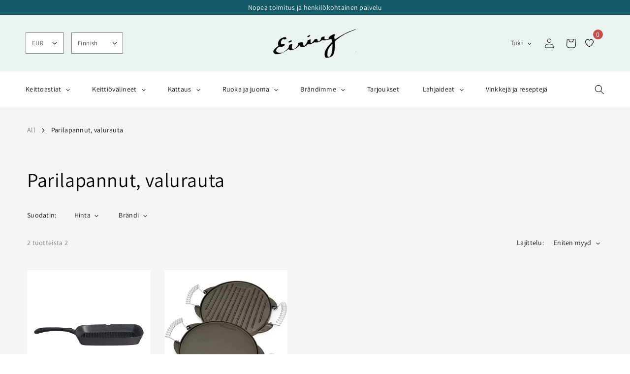

--- FILE ---
content_type: text/html; charset=utf-8
request_url: https://eiring.fi/collections/cast-iron-grill-pans
body_size: 43150
content:
<!doctype html>
<html class="no-js" lang="fi">
  <head>
    <meta charset="utf-8">
    <meta http-equiv="X-UA-Compatible" content="IE=edge">
    <meta name="viewport" content="width=device-width,initial-scale=1">
    <meta name="theme-color" content="">
    <link rel="canonical" href="https://eiring.fi/collections/cast-iron-grill-pans">
    <link rel="preconnect" href="https://cdn.shopify.com" crossorigin><link rel="icon" type="image/png" href="//eiring.fi/cdn/shop/files/fav.png?crop=center&height=32&v=1690475523&width=32"><link rel="preconnect" href="https://fonts.shopifycdn.com" crossorigin><title>
      Parilapannut, valurauta
 &ndash; Eiring</title>

    

    

<meta property="og:site_name" content="Eiring">
<meta property="og:url" content="https://eiring.fi/collections/cast-iron-grill-pans">
<meta property="og:title" content="Parilapannut, valurauta">
<meta property="og:type" content="website">
<meta property="og:description" content="Eiring all in a kitchen - allt i ett kök - kaikkea keittiöön"><meta property="og:image" content="http://eiring.fi/cdn/shop/files/logo.svg?height=628&pad_color=fff&v=1680873482&width=1200">
  <meta property="og:image:secure_url" content="https://eiring.fi/cdn/shop/files/logo.svg?height=628&pad_color=fff&v=1680873482&width=1200">
  <meta property="og:image:width" content="1200">
  <meta property="og:image:height" content="628"><meta name="twitter:card" content="summary_large_image">
<meta name="twitter:title" content="Parilapannut, valurauta">
<meta name="twitter:description" content="Eiring all in a kitchen - allt i ett kök - kaikkea keittiöön">


    <script src="//eiring.fi/cdn/shop/t/13/assets/constants.js?v=95358004781563950421697560875" defer="defer"></script>
    <script src="//eiring.fi/cdn/shop/t/13/assets/pubsub.js?v=2921868252632587581697560880" defer="defer"></script>
    <script src="//eiring.fi/cdn/shop/t/13/assets/global.js?v=127210358271191040921731072171" defer="defer"></script>
    <script src="//eiring.fi/cdn/shop/t/13/assets/jquery-3.5.1.min.js?v=133494139889153862371697560882" defer="defer"></script>
    <script src="//eiring.fi/cdn/shop/t/13/assets/slick.min.js?v=33408031789270915591697560879" defer="defer"></script>
    <script src="//eiring.fi/cdn/s/javascripts/currencies.js" type="text/javascript"></script>
    <script src="//eiring.fi/cdn/shop/t/13/assets/custom.js?enable_js_minification=1&v=50768319701216996691741006593" defer="defer"></script>

    
      <script src="//eiring.fi/cdn/shop/t/13/assets/collection-load-more.js?v=152262977448718272201705474898" defer></script>
    

    <script>window.performance && window.performance.mark && window.performance.mark('shopify.content_for_header.start');</script><meta id="shopify-digital-wallet" name="shopify-digital-wallet" content="/74437394727/digital_wallets/dialog">
<meta name="shopify-checkout-api-token" content="2a4c184ddff683f3fbde2baecb733900">
<meta id="in-context-paypal-metadata" data-shop-id="74437394727" data-venmo-supported="false" data-environment="production" data-locale="en_US" data-paypal-v4="true" data-currency="EUR">
<link rel="alternate" type="application/atom+xml" title="Feed" href="/collections/cast-iron-grill-pans.atom" />
<link rel="alternate" hreflang="x-default" href="https://eiring.fi/collections/cast-iron-grill-pans">
<link rel="alternate" hreflang="fi" href="https://eiring.fi/collections/cast-iron-grill-pans">
<link rel="alternate" hreflang="sv" href="https://eiring.fi/sv/collections/cast-iron-grill-pans">
<link rel="alternate" hreflang="en" href="https://eiring.fi/en/collections/cast-iron-grill-pans">
<link rel="alternate" hreflang="sv-SE" href="https://eiring.se/collections/cast-iron-grill-pans">
<link rel="alternate" hreflang="fi-SE" href="https://eiring.se/fi/collections/cast-iron-grill-pans">
<link rel="alternate" hreflang="en-SE" href="https://eiring.se/en/collections/cast-iron-grill-pans">
<link rel="alternate" type="application/json+oembed" href="https://eiring.fi/collections/cast-iron-grill-pans.oembed">
<script async="async" src="/checkouts/internal/preloads.js?locale=fi-FI"></script>
<link rel="preconnect" href="https://shop.app" crossorigin="anonymous">
<script async="async" src="https://shop.app/checkouts/internal/preloads.js?locale=fi-FI&shop_id=74437394727" crossorigin="anonymous"></script>
<script id="apple-pay-shop-capabilities" type="application/json">{"shopId":74437394727,"countryCode":"FI","currencyCode":"EUR","merchantCapabilities":["supports3DS"],"merchantId":"gid:\/\/shopify\/Shop\/74437394727","merchantName":"Eiring","requiredBillingContactFields":["postalAddress","email","phone"],"requiredShippingContactFields":["postalAddress","email","phone"],"shippingType":"shipping","supportedNetworks":["visa","maestro","masterCard","amex"],"total":{"type":"pending","label":"Eiring","amount":"1.00"},"shopifyPaymentsEnabled":true,"supportsSubscriptions":true}</script>
<script id="shopify-features" type="application/json">{"accessToken":"2a4c184ddff683f3fbde2baecb733900","betas":["rich-media-storefront-analytics"],"domain":"eiring.fi","predictiveSearch":true,"shopId":74437394727,"locale":"fi"}</script>
<script>var Shopify = Shopify || {};
Shopify.shop = "eiring-store.myshopify.com";
Shopify.locale = "fi";
Shopify.currency = {"active":"EUR","rate":"1.0"};
Shopify.country = "FI";
Shopify.theme = {"name":"Eiring Live Master","id":161556594983,"schema_name":"Dawn","schema_version":"9.0.0","theme_store_id":null,"role":"main"};
Shopify.theme.handle = "null";
Shopify.theme.style = {"id":null,"handle":null};
Shopify.cdnHost = "eiring.fi/cdn";
Shopify.routes = Shopify.routes || {};
Shopify.routes.root = "/";</script>
<script type="module">!function(o){(o.Shopify=o.Shopify||{}).modules=!0}(window);</script>
<script>!function(o){function n(){var o=[];function n(){o.push(Array.prototype.slice.apply(arguments))}return n.q=o,n}var t=o.Shopify=o.Shopify||{};t.loadFeatures=n(),t.autoloadFeatures=n()}(window);</script>
<script>
  window.ShopifyPay = window.ShopifyPay || {};
  window.ShopifyPay.apiHost = "shop.app\/pay";
  window.ShopifyPay.redirectState = null;
</script>
<script id="shop-js-analytics" type="application/json">{"pageType":"collection"}</script>
<script defer="defer" async type="module" src="//eiring.fi/cdn/shopifycloud/shop-js/modules/v2/client.init-shop-cart-sync_BaVYBPKc.fi.esm.js"></script>
<script defer="defer" async type="module" src="//eiring.fi/cdn/shopifycloud/shop-js/modules/v2/chunk.common_CTbb0h5t.esm.js"></script>
<script defer="defer" async type="module" src="//eiring.fi/cdn/shopifycloud/shop-js/modules/v2/chunk.modal_DUS8DR4E.esm.js"></script>
<script type="module">
  await import("//eiring.fi/cdn/shopifycloud/shop-js/modules/v2/client.init-shop-cart-sync_BaVYBPKc.fi.esm.js");
await import("//eiring.fi/cdn/shopifycloud/shop-js/modules/v2/chunk.common_CTbb0h5t.esm.js");
await import("//eiring.fi/cdn/shopifycloud/shop-js/modules/v2/chunk.modal_DUS8DR4E.esm.js");

  window.Shopify.SignInWithShop?.initShopCartSync?.({"fedCMEnabled":true,"windoidEnabled":true});

</script>
<script>
  window.Shopify = window.Shopify || {};
  if (!window.Shopify.featureAssets) window.Shopify.featureAssets = {};
  window.Shopify.featureAssets['shop-js'] = {"shop-cart-sync":["modules/v2/client.shop-cart-sync_CMtJlwkh.fi.esm.js","modules/v2/chunk.common_CTbb0h5t.esm.js","modules/v2/chunk.modal_DUS8DR4E.esm.js"],"init-fed-cm":["modules/v2/client.init-fed-cm_Dr5_YKJd.fi.esm.js","modules/v2/chunk.common_CTbb0h5t.esm.js","modules/v2/chunk.modal_DUS8DR4E.esm.js"],"shop-cash-offers":["modules/v2/client.shop-cash-offers_DlzHcLLa.fi.esm.js","modules/v2/chunk.common_CTbb0h5t.esm.js","modules/v2/chunk.modal_DUS8DR4E.esm.js"],"shop-login-button":["modules/v2/client.shop-login-button_DQPgUjsF.fi.esm.js","modules/v2/chunk.common_CTbb0h5t.esm.js","modules/v2/chunk.modal_DUS8DR4E.esm.js"],"pay-button":["modules/v2/client.pay-button_BGqHwHb7.fi.esm.js","modules/v2/chunk.common_CTbb0h5t.esm.js","modules/v2/chunk.modal_DUS8DR4E.esm.js"],"shop-button":["modules/v2/client.shop-button_DZ-r0Xld.fi.esm.js","modules/v2/chunk.common_CTbb0h5t.esm.js","modules/v2/chunk.modal_DUS8DR4E.esm.js"],"avatar":["modules/v2/client.avatar_BTnouDA3.fi.esm.js"],"init-windoid":["modules/v2/client.init-windoid_nL2BqAdv.fi.esm.js","modules/v2/chunk.common_CTbb0h5t.esm.js","modules/v2/chunk.modal_DUS8DR4E.esm.js"],"init-shop-for-new-customer-accounts":["modules/v2/client.init-shop-for-new-customer-accounts_B1pb7SGK.fi.esm.js","modules/v2/client.shop-login-button_DQPgUjsF.fi.esm.js","modules/v2/chunk.common_CTbb0h5t.esm.js","modules/v2/chunk.modal_DUS8DR4E.esm.js"],"init-shop-email-lookup-coordinator":["modules/v2/client.init-shop-email-lookup-coordinator_6FkHStvJ.fi.esm.js","modules/v2/chunk.common_CTbb0h5t.esm.js","modules/v2/chunk.modal_DUS8DR4E.esm.js"],"init-shop-cart-sync":["modules/v2/client.init-shop-cart-sync_BaVYBPKc.fi.esm.js","modules/v2/chunk.common_CTbb0h5t.esm.js","modules/v2/chunk.modal_DUS8DR4E.esm.js"],"shop-toast-manager":["modules/v2/client.shop-toast-manager_B6C8S_6f.fi.esm.js","modules/v2/chunk.common_CTbb0h5t.esm.js","modules/v2/chunk.modal_DUS8DR4E.esm.js"],"init-customer-accounts":["modules/v2/client.init-customer-accounts_p7PkmvHo.fi.esm.js","modules/v2/client.shop-login-button_DQPgUjsF.fi.esm.js","modules/v2/chunk.common_CTbb0h5t.esm.js","modules/v2/chunk.modal_DUS8DR4E.esm.js"],"init-customer-accounts-sign-up":["modules/v2/client.init-customer-accounts-sign-up_wU_OXInW.fi.esm.js","modules/v2/client.shop-login-button_DQPgUjsF.fi.esm.js","modules/v2/chunk.common_CTbb0h5t.esm.js","modules/v2/chunk.modal_DUS8DR4E.esm.js"],"shop-follow-button":["modules/v2/client.shop-follow-button_RgVUBH78.fi.esm.js","modules/v2/chunk.common_CTbb0h5t.esm.js","modules/v2/chunk.modal_DUS8DR4E.esm.js"],"checkout-modal":["modules/v2/client.checkout-modal_BJLuORvY.fi.esm.js","modules/v2/chunk.common_CTbb0h5t.esm.js","modules/v2/chunk.modal_DUS8DR4E.esm.js"],"shop-login":["modules/v2/client.shop-login_DxTrFt4K.fi.esm.js","modules/v2/chunk.common_CTbb0h5t.esm.js","modules/v2/chunk.modal_DUS8DR4E.esm.js"],"lead-capture":["modules/v2/client.lead-capture_B5HuU4Ul.fi.esm.js","modules/v2/chunk.common_CTbb0h5t.esm.js","modules/v2/chunk.modal_DUS8DR4E.esm.js"],"payment-terms":["modules/v2/client.payment-terms_DHlBLSOx.fi.esm.js","modules/v2/chunk.common_CTbb0h5t.esm.js","modules/v2/chunk.modal_DUS8DR4E.esm.js"]};
</script>
<script>(function() {
  var isLoaded = false;
  function asyncLoad() {
    if (isLoaded) return;
    isLoaded = true;
    var urls = ["\/\/backinstock.useamp.com\/widget\/77156_1767159570.js?category=bis\u0026v=6\u0026shop=eiring-store.myshopify.com","https:\/\/wishlist.kaktusapp.com\/storage\/js\/kaktus_wishlist-eiring-store.myshopify.com.js?ver=201\u0026shop=eiring-store.myshopify.com"];
    for (var i = 0; i < urls.length; i++) {
      var s = document.createElement('script');
      s.type = 'text/javascript';
      s.async = true;
      s.src = urls[i];
      var x = document.getElementsByTagName('script')[0];
      x.parentNode.insertBefore(s, x);
    }
  };
  if(window.attachEvent) {
    window.attachEvent('onload', asyncLoad);
  } else {
    window.addEventListener('load', asyncLoad, false);
  }
})();</script>
<script id="__st">var __st={"a":74437394727,"offset":7200,"reqid":"c94f057b-d7d0-41cc-af21-4c9ad92e88a7-1769139884","pageurl":"eiring.fi\/collections\/cast-iron-grill-pans","u":"b83b9fc36b1e","p":"collection","rtyp":"collection","rid":447044518183};</script>
<script>window.ShopifyPaypalV4VisibilityTracking = true;</script>
<script id="captcha-bootstrap">!function(){'use strict';const t='contact',e='account',n='new_comment',o=[[t,t],['blogs',n],['comments',n],[t,'customer']],c=[[e,'customer_login'],[e,'guest_login'],[e,'recover_customer_password'],[e,'create_customer']],r=t=>t.map((([t,e])=>`form[action*='/${t}']:not([data-nocaptcha='true']) input[name='form_type'][value='${e}']`)).join(','),a=t=>()=>t?[...document.querySelectorAll(t)].map((t=>t.form)):[];function s(){const t=[...o],e=r(t);return a(e)}const i='password',u='form_key',d=['recaptcha-v3-token','g-recaptcha-response','h-captcha-response',i],f=()=>{try{return window.sessionStorage}catch{return}},m='__shopify_v',_=t=>t.elements[u];function p(t,e,n=!1){try{const o=window.sessionStorage,c=JSON.parse(o.getItem(e)),{data:r}=function(t){const{data:e,action:n}=t;return t[m]||n?{data:e,action:n}:{data:t,action:n}}(c);for(const[e,n]of Object.entries(r))t.elements[e]&&(t.elements[e].value=n);n&&o.removeItem(e)}catch(o){console.error('form repopulation failed',{error:o})}}const l='form_type',E='cptcha';function T(t){t.dataset[E]=!0}const w=window,h=w.document,L='Shopify',v='ce_forms',y='captcha';let A=!1;((t,e)=>{const n=(g='f06e6c50-85a8-45c8-87d0-21a2b65856fe',I='https://cdn.shopify.com/shopifycloud/storefront-forms-hcaptcha/ce_storefront_forms_captcha_hcaptcha.v1.5.2.iife.js',D={infoText:'hCaptchan suojaama',privacyText:'Tietosuoja',termsText:'Ehdot'},(t,e,n)=>{const o=w[L][v],c=o.bindForm;if(c)return c(t,g,e,D).then(n);var r;o.q.push([[t,g,e,D],n]),r=I,A||(h.body.append(Object.assign(h.createElement('script'),{id:'captcha-provider',async:!0,src:r})),A=!0)});var g,I,D;w[L]=w[L]||{},w[L][v]=w[L][v]||{},w[L][v].q=[],w[L][y]=w[L][y]||{},w[L][y].protect=function(t,e){n(t,void 0,e),T(t)},Object.freeze(w[L][y]),function(t,e,n,w,h,L){const[v,y,A,g]=function(t,e,n){const i=e?o:[],u=t?c:[],d=[...i,...u],f=r(d),m=r(i),_=r(d.filter((([t,e])=>n.includes(e))));return[a(f),a(m),a(_),s()]}(w,h,L),I=t=>{const e=t.target;return e instanceof HTMLFormElement?e:e&&e.form},D=t=>v().includes(t);t.addEventListener('submit',(t=>{const e=I(t);if(!e)return;const n=D(e)&&!e.dataset.hcaptchaBound&&!e.dataset.recaptchaBound,o=_(e),c=g().includes(e)&&(!o||!o.value);(n||c)&&t.preventDefault(),c&&!n&&(function(t){try{if(!f())return;!function(t){const e=f();if(!e)return;const n=_(t);if(!n)return;const o=n.value;o&&e.removeItem(o)}(t);const e=Array.from(Array(32),(()=>Math.random().toString(36)[2])).join('');!function(t,e){_(t)||t.append(Object.assign(document.createElement('input'),{type:'hidden',name:u})),t.elements[u].value=e}(t,e),function(t,e){const n=f();if(!n)return;const o=[...t.querySelectorAll(`input[type='${i}']`)].map((({name:t})=>t)),c=[...d,...o],r={};for(const[a,s]of new FormData(t).entries())c.includes(a)||(r[a]=s);n.setItem(e,JSON.stringify({[m]:1,action:t.action,data:r}))}(t,e)}catch(e){console.error('failed to persist form',e)}}(e),e.submit())}));const S=(t,e)=>{t&&!t.dataset[E]&&(n(t,e.some((e=>e===t))),T(t))};for(const o of['focusin','change'])t.addEventListener(o,(t=>{const e=I(t);D(e)&&S(e,y())}));const B=e.get('form_key'),M=e.get(l),P=B&&M;t.addEventListener('DOMContentLoaded',(()=>{const t=y();if(P)for(const e of t)e.elements[l].value===M&&p(e,B);[...new Set([...A(),...v().filter((t=>'true'===t.dataset.shopifyCaptcha))])].forEach((e=>S(e,t)))}))}(h,new URLSearchParams(w.location.search),n,t,e,['guest_login'])})(!0,!0)}();</script>
<script integrity="sha256-4kQ18oKyAcykRKYeNunJcIwy7WH5gtpwJnB7kiuLZ1E=" data-source-attribution="shopify.loadfeatures" defer="defer" src="//eiring.fi/cdn/shopifycloud/storefront/assets/storefront/load_feature-a0a9edcb.js" crossorigin="anonymous"></script>
<script crossorigin="anonymous" defer="defer" src="//eiring.fi/cdn/shopifycloud/storefront/assets/shopify_pay/storefront-65b4c6d7.js?v=20250812"></script>
<script data-source-attribution="shopify.dynamic_checkout.dynamic.init">var Shopify=Shopify||{};Shopify.PaymentButton=Shopify.PaymentButton||{isStorefrontPortableWallets:!0,init:function(){window.Shopify.PaymentButton.init=function(){};var t=document.createElement("script");t.src="https://eiring.fi/cdn/shopifycloud/portable-wallets/latest/portable-wallets.fi.js",t.type="module",document.head.appendChild(t)}};
</script>
<script data-source-attribution="shopify.dynamic_checkout.buyer_consent">
  function portableWalletsHideBuyerConsent(e){var t=document.getElementById("shopify-buyer-consent"),n=document.getElementById("shopify-subscription-policy-button");t&&n&&(t.classList.add("hidden"),t.setAttribute("aria-hidden","true"),n.removeEventListener("click",e))}function portableWalletsShowBuyerConsent(e){var t=document.getElementById("shopify-buyer-consent"),n=document.getElementById("shopify-subscription-policy-button");t&&n&&(t.classList.remove("hidden"),t.removeAttribute("aria-hidden"),n.addEventListener("click",e))}window.Shopify?.PaymentButton&&(window.Shopify.PaymentButton.hideBuyerConsent=portableWalletsHideBuyerConsent,window.Shopify.PaymentButton.showBuyerConsent=portableWalletsShowBuyerConsent);
</script>
<script data-source-attribution="shopify.dynamic_checkout.cart.bootstrap">document.addEventListener("DOMContentLoaded",(function(){function t(){return document.querySelector("shopify-accelerated-checkout-cart, shopify-accelerated-checkout")}if(t())Shopify.PaymentButton.init();else{new MutationObserver((function(e,n){t()&&(Shopify.PaymentButton.init(),n.disconnect())})).observe(document.body,{childList:!0,subtree:!0})}}));
</script>
<link id="shopify-accelerated-checkout-styles" rel="stylesheet" media="screen" href="https://eiring.fi/cdn/shopifycloud/portable-wallets/latest/accelerated-checkout-backwards-compat.css" crossorigin="anonymous">
<style id="shopify-accelerated-checkout-cart">
        #shopify-buyer-consent {
  margin-top: 1em;
  display: inline-block;
  width: 100%;
}

#shopify-buyer-consent.hidden {
  display: none;
}

#shopify-subscription-policy-button {
  background: none;
  border: none;
  padding: 0;
  text-decoration: underline;
  font-size: inherit;
  cursor: pointer;
}

#shopify-subscription-policy-button::before {
  box-shadow: none;
}

      </style>
<script id="sections-script" data-sections="header" defer="defer" src="//eiring.fi/cdn/shop/t/13/compiled_assets/scripts.js?v=15726"></script>
<script>window.performance && window.performance.mark && window.performance.mark('shopify.content_for_header.end');</script>


    <style data-shopify>
      @font-face {
  font-family: Assistant;
  font-weight: 400;
  font-style: normal;
  font-display: swap;
  src: url("//eiring.fi/cdn/fonts/assistant/assistant_n4.9120912a469cad1cc292572851508ca49d12e768.woff2") format("woff2"),
       url("//eiring.fi/cdn/fonts/assistant/assistant_n4.6e9875ce64e0fefcd3f4446b7ec9036b3ddd2985.woff") format("woff");
}

      @font-face {
  font-family: Assistant;
  font-weight: 700;
  font-style: normal;
  font-display: swap;
  src: url("//eiring.fi/cdn/fonts/assistant/assistant_n7.bf44452348ec8b8efa3aa3068825305886b1c83c.woff2") format("woff2"),
       url("//eiring.fi/cdn/fonts/assistant/assistant_n7.0c887fee83f6b3bda822f1150b912c72da0f7b64.woff") format("woff");
}

      
      
      @font-face {
  font-family: Assistant;
  font-weight: 600;
  font-style: normal;
  font-display: swap;
  src: url("//eiring.fi/cdn/fonts/assistant/assistant_n6.b2cbcfa81550fc99b5d970d0ef582eebcbac24e0.woff2") format("woff2"),
       url("//eiring.fi/cdn/fonts/assistant/assistant_n6.5dced1e1f897f561a8304b6ef1c533d81fd1c6e0.woff") format("woff");
}


      :root {
        --font-body-family: Assistant, sans-serif;
        --font-body-style: normal;
        --font-body-weight: 400;
        --font-body-weight-bold: 700;

        --font-heading-family: Assistant, sans-serif;
        --font-heading-style: normal;
        --font-heading-weight: 600;

        --font-body-scale: 1.0;
        --font-heading-scale: 1.0;

        --color-base-text: 18, 18, 18;
        --color-shadow: 18, 18, 18;
        --color-base-background-1: 255, 255, 255;
        --color-base-background-2: 243, 243, 243;
        --color-base-solid-button-labels: 255, 255, 255;
        --color-base-outline-button-labels: 18, 18, 18;
        --color-base-accent-1: 18, 18, 18;
        --color-base-accent-2: 51, 79, 180;
        --payment-terms-background-color: #ffffff;
        --color-magebit-green: #135965;

        --gradient-base-background-1: #ffffff;
        --gradient-base-background-2: #f3f3f3;
        --gradient-base-accent-1: #121212;
        --gradient-base-accent-2: #334fb4;

        --media-padding: px;
        --media-border-opacity: 0.05;
        --media-border-width: 1px;
        --media-radius: 0px;
        --media-shadow-opacity: 0.0;
        --media-shadow-horizontal-offset: 0px;
        --media-shadow-vertical-offset: 4px;
        --media-shadow-blur-radius: 5px;
        --media-shadow-visible: 0;

        --page-width: 120rem;
        --page-width-margin: 0rem;

        --product-card-image-padding: 0.0rem;
        --product-card-corner-radius: 0.0rem;
        --product-card-text-alignment: left;
        --product-card-border-width: 0.0rem;
        --product-card-border-opacity: 0.1;
        --product-card-shadow-opacity: 0.0;
        --product-card-shadow-visible: 0;
        --product-card-shadow-horizontal-offset: 0.0rem;
        --product-card-shadow-vertical-offset: 0.4rem;
        --product-card-shadow-blur-radius: 0.5rem;

        --collection-card-image-padding: 0.0rem;
        --collection-card-corner-radius: 0.0rem;
        --collection-card-text-alignment: left;
        --collection-card-border-width: 0.0rem;
        --collection-card-border-opacity: 0.1;
        --collection-card-shadow-opacity: 0.0;
        --collection-card-shadow-visible: 0;
        --collection-card-shadow-horizontal-offset: 3.4rem;
        --collection-card-shadow-vertical-offset: 1.4rem;
        --collection-card-shadow-blur-radius: 0.5rem;

        --blog-card-image-padding: 0.0rem;
        --blog-card-corner-radius: 0.0rem;
        --blog-card-text-alignment: left;
        --blog-card-border-width: 0.0rem;
        --blog-card-border-opacity: 0.1;
        --blog-card-shadow-opacity: 0.0;
        --blog-card-shadow-visible: 0;
        --blog-card-shadow-horizontal-offset: 0.0rem;
        --blog-card-shadow-vertical-offset: 0.4rem;
        --blog-card-shadow-blur-radius: 0.5rem;

        --badge-corner-radius: 4.0rem;

        --popup-border-width: 1px;
        --popup-border-opacity: 0.1;
        --popup-corner-radius: 0px;
        --popup-shadow-opacity: 0.0;
        --popup-shadow-horizontal-offset: 0px;
        --popup-shadow-vertical-offset: 4px;
        --popup-shadow-blur-radius: 5px;

        --drawer-border-width: 1px;
        --drawer-border-opacity: 0.1;
        --drawer-shadow-opacity: 0.0;
        --drawer-shadow-horizontal-offset: 0px;
        --drawer-shadow-vertical-offset: 4px;
        --drawer-shadow-blur-radius: 5px;

        --spacing-sections-desktop: 0px;
        --spacing-sections-mobile: 0px;

        --grid-desktop-vertical-spacing: 28px;
        --grid-desktop-horizontal-spacing: 28px;
        --grid-mobile-vertical-spacing: 14px;
        --grid-mobile-horizontal-spacing: 14px;

        --text-boxes-border-opacity: 0.1;
        --text-boxes-border-width: 0px;
        --text-boxes-radius: 0px;
        --text-boxes-shadow-opacity: 0.0;
        --text-boxes-shadow-visible: 0;
        --text-boxes-shadow-horizontal-offset: 0px;
        --text-boxes-shadow-vertical-offset: 4px;
        --text-boxes-shadow-blur-radius: 5px;

        --buttons-radius: 0px;
        --buttons-radius-outset: 0px;
        --buttons-border-width: 1px;
        --buttons-border-opacity: 1.0;
        --buttons-shadow-opacity: 0.0;
        --buttons-shadow-visible: 0;
        --buttons-shadow-horizontal-offset: 0px;
        --buttons-shadow-vertical-offset: 4px;
        --buttons-shadow-blur-radius: 5px;
        --buttons-border-offset: 0px;

        --inputs-radius: 0px;
        --inputs-border-width: 1px;
        --inputs-border-opacity: 0.55;
        --inputs-shadow-opacity: 0.0;
        --inputs-shadow-horizontal-offset: 0px;
        --inputs-margin-offset: 0px;
        --inputs-shadow-vertical-offset: 4px;
        --inputs-shadow-blur-radius: 5px;
        --inputs-radius-outset: 0px;

        --variant-pills-radius: 40px;
        --variant-pills-border-width: 1px;
        --variant-pills-border-opacity: 0.55;
        --variant-pills-shadow-opacity: 0.0;
        --variant-pills-shadow-horizontal-offset: 0px;
        --variant-pills-shadow-vertical-offset: 4px;
        --variant-pills-shadow-blur-radius: 5px;
      }

      *,
      *::before,
      *::after {
        box-sizing: inherit;
      }

      html {
        box-sizing: border-box;
        font-size: calc(var(--font-body-scale) * 62.5%);
        height: 100%;
      }

      body {
        display: grid;
        grid-template-rows: auto auto 1fr auto;
        grid-template-columns: 100%;
        min-height: 100%;
        margin: 0;
        font-size: 1.5rem;
        letter-spacing: 0.06rem;
        line-height: calc(1 + 0.8 / var(--font-body-scale));
        font-family: var(--font-body-family);
        font-style: var(--font-body-style);
        font-weight: var(--font-body-weight);
      }

      @media screen and (min-width: 750px) {
        body {
          font-size: 1.6rem;
        }
      }
    </style>

    <link href="//eiring.fi/cdn/shop/t/13/assets/base.css?v=77431741798995207471729768452" rel="stylesheet" type="text/css" media="all" />
<link rel="preload" as="font" href="//eiring.fi/cdn/fonts/assistant/assistant_n4.9120912a469cad1cc292572851508ca49d12e768.woff2" type="font/woff2" crossorigin><link rel="preload" as="font" href="//eiring.fi/cdn/fonts/assistant/assistant_n6.b2cbcfa81550fc99b5d970d0ef582eebcbac24e0.woff2" type="font/woff2" crossorigin><link rel="stylesheet" href="//eiring.fi/cdn/shop/t/13/assets/component-predictive-search.css?v=85913294783299393391697560882" media="print" onload="this.media='all'"><link href="//eiring.fi/cdn/shop/t/13/assets/slick.css?v=141028998862202790681697560880" rel="stylesheet" type="text/css" media="all" />
    <link href="//eiring.fi/cdn/shop/t/13/assets/custom.scss.css?v=139800992356760245791743805284" rel="stylesheet" type="text/css" media="all" />

    <script>document.documentElement.className = document.documentElement.className.replace('no-js', 'js');
    if (Shopify.designMode) {
      document.documentElement.classList.add('shopify-design-mode');
    }
    </script>
  <link href="https://monorail-edge.shopifysvc.com" rel="dns-prefetch">
<script>(function(){if ("sendBeacon" in navigator && "performance" in window) {try {var session_token_from_headers = performance.getEntriesByType('navigation')[0].serverTiming.find(x => x.name == '_s').description;} catch {var session_token_from_headers = undefined;}var session_cookie_matches = document.cookie.match(/_shopify_s=([^;]*)/);var session_token_from_cookie = session_cookie_matches && session_cookie_matches.length === 2 ? session_cookie_matches[1] : "";var session_token = session_token_from_headers || session_token_from_cookie || "";function handle_abandonment_event(e) {var entries = performance.getEntries().filter(function(entry) {return /monorail-edge.shopifysvc.com/.test(entry.name);});if (!window.abandonment_tracked && entries.length === 0) {window.abandonment_tracked = true;var currentMs = Date.now();var navigation_start = performance.timing.navigationStart;var payload = {shop_id: 74437394727,url: window.location.href,navigation_start,duration: currentMs - navigation_start,session_token,page_type: "collection"};window.navigator.sendBeacon("https://monorail-edge.shopifysvc.com/v1/produce", JSON.stringify({schema_id: "online_store_buyer_site_abandonment/1.1",payload: payload,metadata: {event_created_at_ms: currentMs,event_sent_at_ms: currentMs}}));}}window.addEventListener('pagehide', handle_abandonment_event);}}());</script>
<script id="web-pixels-manager-setup">(function e(e,d,r,n,o){if(void 0===o&&(o={}),!Boolean(null===(a=null===(i=window.Shopify)||void 0===i?void 0:i.analytics)||void 0===a?void 0:a.replayQueue)){var i,a;window.Shopify=window.Shopify||{};var t=window.Shopify;t.analytics=t.analytics||{};var s=t.analytics;s.replayQueue=[],s.publish=function(e,d,r){return s.replayQueue.push([e,d,r]),!0};try{self.performance.mark("wpm:start")}catch(e){}var l=function(){var e={modern:/Edge?\/(1{2}[4-9]|1[2-9]\d|[2-9]\d{2}|\d{4,})\.\d+(\.\d+|)|Firefox\/(1{2}[4-9]|1[2-9]\d|[2-9]\d{2}|\d{4,})\.\d+(\.\d+|)|Chrom(ium|e)\/(9{2}|\d{3,})\.\d+(\.\d+|)|(Maci|X1{2}).+ Version\/(15\.\d+|(1[6-9]|[2-9]\d|\d{3,})\.\d+)([,.]\d+|)( \(\w+\)|)( Mobile\/\w+|) Safari\/|Chrome.+OPR\/(9{2}|\d{3,})\.\d+\.\d+|(CPU[ +]OS|iPhone[ +]OS|CPU[ +]iPhone|CPU IPhone OS|CPU iPad OS)[ +]+(15[._]\d+|(1[6-9]|[2-9]\d|\d{3,})[._]\d+)([._]\d+|)|Android:?[ /-](13[3-9]|1[4-9]\d|[2-9]\d{2}|\d{4,})(\.\d+|)(\.\d+|)|Android.+Firefox\/(13[5-9]|1[4-9]\d|[2-9]\d{2}|\d{4,})\.\d+(\.\d+|)|Android.+Chrom(ium|e)\/(13[3-9]|1[4-9]\d|[2-9]\d{2}|\d{4,})\.\d+(\.\d+|)|SamsungBrowser\/([2-9]\d|\d{3,})\.\d+/,legacy:/Edge?\/(1[6-9]|[2-9]\d|\d{3,})\.\d+(\.\d+|)|Firefox\/(5[4-9]|[6-9]\d|\d{3,})\.\d+(\.\d+|)|Chrom(ium|e)\/(5[1-9]|[6-9]\d|\d{3,})\.\d+(\.\d+|)([\d.]+$|.*Safari\/(?![\d.]+ Edge\/[\d.]+$))|(Maci|X1{2}).+ Version\/(10\.\d+|(1[1-9]|[2-9]\d|\d{3,})\.\d+)([,.]\d+|)( \(\w+\)|)( Mobile\/\w+|) Safari\/|Chrome.+OPR\/(3[89]|[4-9]\d|\d{3,})\.\d+\.\d+|(CPU[ +]OS|iPhone[ +]OS|CPU[ +]iPhone|CPU IPhone OS|CPU iPad OS)[ +]+(10[._]\d+|(1[1-9]|[2-9]\d|\d{3,})[._]\d+)([._]\d+|)|Android:?[ /-](13[3-9]|1[4-9]\d|[2-9]\d{2}|\d{4,})(\.\d+|)(\.\d+|)|Mobile Safari.+OPR\/([89]\d|\d{3,})\.\d+\.\d+|Android.+Firefox\/(13[5-9]|1[4-9]\d|[2-9]\d{2}|\d{4,})\.\d+(\.\d+|)|Android.+Chrom(ium|e)\/(13[3-9]|1[4-9]\d|[2-9]\d{2}|\d{4,})\.\d+(\.\d+|)|Android.+(UC? ?Browser|UCWEB|U3)[ /]?(15\.([5-9]|\d{2,})|(1[6-9]|[2-9]\d|\d{3,})\.\d+)\.\d+|SamsungBrowser\/(5\.\d+|([6-9]|\d{2,})\.\d+)|Android.+MQ{2}Browser\/(14(\.(9|\d{2,})|)|(1[5-9]|[2-9]\d|\d{3,})(\.\d+|))(\.\d+|)|K[Aa][Ii]OS\/(3\.\d+|([4-9]|\d{2,})\.\d+)(\.\d+|)/},d=e.modern,r=e.legacy,n=navigator.userAgent;return n.match(d)?"modern":n.match(r)?"legacy":"unknown"}(),u="modern"===l?"modern":"legacy",c=(null!=n?n:{modern:"",legacy:""})[u],f=function(e){return[e.baseUrl,"/wpm","/b",e.hashVersion,"modern"===e.buildTarget?"m":"l",".js"].join("")}({baseUrl:d,hashVersion:r,buildTarget:u}),m=function(e){var d=e.version,r=e.bundleTarget,n=e.surface,o=e.pageUrl,i=e.monorailEndpoint;return{emit:function(e){var a=e.status,t=e.errorMsg,s=(new Date).getTime(),l=JSON.stringify({metadata:{event_sent_at_ms:s},events:[{schema_id:"web_pixels_manager_load/3.1",payload:{version:d,bundle_target:r,page_url:o,status:a,surface:n,error_msg:t},metadata:{event_created_at_ms:s}}]});if(!i)return console&&console.warn&&console.warn("[Web Pixels Manager] No Monorail endpoint provided, skipping logging."),!1;try{return self.navigator.sendBeacon.bind(self.navigator)(i,l)}catch(e){}var u=new XMLHttpRequest;try{return u.open("POST",i,!0),u.setRequestHeader("Content-Type","text/plain"),u.send(l),!0}catch(e){return console&&console.warn&&console.warn("[Web Pixels Manager] Got an unhandled error while logging to Monorail."),!1}}}}({version:r,bundleTarget:l,surface:e.surface,pageUrl:self.location.href,monorailEndpoint:e.monorailEndpoint});try{o.browserTarget=l,function(e){var d=e.src,r=e.async,n=void 0===r||r,o=e.onload,i=e.onerror,a=e.sri,t=e.scriptDataAttributes,s=void 0===t?{}:t,l=document.createElement("script"),u=document.querySelector("head"),c=document.querySelector("body");if(l.async=n,l.src=d,a&&(l.integrity=a,l.crossOrigin="anonymous"),s)for(var f in s)if(Object.prototype.hasOwnProperty.call(s,f))try{l.dataset[f]=s[f]}catch(e){}if(o&&l.addEventListener("load",o),i&&l.addEventListener("error",i),u)u.appendChild(l);else{if(!c)throw new Error("Did not find a head or body element to append the script");c.appendChild(l)}}({src:f,async:!0,onload:function(){if(!function(){var e,d;return Boolean(null===(d=null===(e=window.Shopify)||void 0===e?void 0:e.analytics)||void 0===d?void 0:d.initialized)}()){var d=window.webPixelsManager.init(e)||void 0;if(d){var r=window.Shopify.analytics;r.replayQueue.forEach((function(e){var r=e[0],n=e[1],o=e[2];d.publishCustomEvent(r,n,o)})),r.replayQueue=[],r.publish=d.publishCustomEvent,r.visitor=d.visitor,r.initialized=!0}}},onerror:function(){return m.emit({status:"failed",errorMsg:"".concat(f," has failed to load")})},sri:function(e){var d=/^sha384-[A-Za-z0-9+/=]+$/;return"string"==typeof e&&d.test(e)}(c)?c:"",scriptDataAttributes:o}),m.emit({status:"loading"})}catch(e){m.emit({status:"failed",errorMsg:(null==e?void 0:e.message)||"Unknown error"})}}})({shopId: 74437394727,storefrontBaseUrl: "https://eiring.fi",extensionsBaseUrl: "https://extensions.shopifycdn.com/cdn/shopifycloud/web-pixels-manager",monorailEndpoint: "https://monorail-edge.shopifysvc.com/unstable/produce_batch",surface: "storefront-renderer",enabledBetaFlags: ["2dca8a86"],webPixelsConfigList: [{"id":"703594791","configuration":"{\"config\":\"{\\\"pixel_id\\\":\\\"G-EGR7ED8F0X\\\",\\\"gtag_events\\\":[{\\\"type\\\":\\\"purchase\\\",\\\"action_label\\\":\\\"G-EGR7ED8F0X\\\"},{\\\"type\\\":\\\"page_view\\\",\\\"action_label\\\":\\\"G-EGR7ED8F0X\\\"},{\\\"type\\\":\\\"view_item\\\",\\\"action_label\\\":\\\"G-EGR7ED8F0X\\\"},{\\\"type\\\":\\\"search\\\",\\\"action_label\\\":\\\"G-EGR7ED8F0X\\\"},{\\\"type\\\":\\\"add_to_cart\\\",\\\"action_label\\\":\\\"G-EGR7ED8F0X\\\"},{\\\"type\\\":\\\"begin_checkout\\\",\\\"action_label\\\":\\\"G-EGR7ED8F0X\\\"},{\\\"type\\\":\\\"add_payment_info\\\",\\\"action_label\\\":\\\"G-EGR7ED8F0X\\\"}],\\\"enable_monitoring_mode\\\":false}\"}","eventPayloadVersion":"v1","runtimeContext":"OPEN","scriptVersion":"b2a88bafab3e21179ed38636efcd8a93","type":"APP","apiClientId":1780363,"privacyPurposes":[],"dataSharingAdjustments":{"protectedCustomerApprovalScopes":["read_customer_address","read_customer_email","read_customer_name","read_customer_personal_data","read_customer_phone"]}},{"id":"shopify-app-pixel","configuration":"{}","eventPayloadVersion":"v1","runtimeContext":"STRICT","scriptVersion":"0450","apiClientId":"shopify-pixel","type":"APP","privacyPurposes":["ANALYTICS","MARKETING"]},{"id":"shopify-custom-pixel","eventPayloadVersion":"v1","runtimeContext":"LAX","scriptVersion":"0450","apiClientId":"shopify-pixel","type":"CUSTOM","privacyPurposes":["ANALYTICS","MARKETING"]}],isMerchantRequest: false,initData: {"shop":{"name":"Eiring","paymentSettings":{"currencyCode":"EUR"},"myshopifyDomain":"eiring-store.myshopify.com","countryCode":"FI","storefrontUrl":"https:\/\/eiring.fi"},"customer":null,"cart":null,"checkout":null,"productVariants":[],"purchasingCompany":null},},"https://eiring.fi/cdn","fcfee988w5aeb613cpc8e4bc33m6693e112",{"modern":"","legacy":""},{"shopId":"74437394727","storefrontBaseUrl":"https:\/\/eiring.fi","extensionBaseUrl":"https:\/\/extensions.shopifycdn.com\/cdn\/shopifycloud\/web-pixels-manager","surface":"storefront-renderer","enabledBetaFlags":"[\"2dca8a86\"]","isMerchantRequest":"false","hashVersion":"fcfee988w5aeb613cpc8e4bc33m6693e112","publish":"custom","events":"[[\"page_viewed\",{}],[\"collection_viewed\",{\"collection\":{\"id\":\"447044518183\",\"title\":\"Parilapannut, valurauta\",\"productVariants\":[{\"price\":{\"amount\":49.0,\"currencyCode\":\"EUR\"},\"product\":{\"title\":\"Ronneby Bruk parilapannu, nelikulmainen\",\"vendor\":\"Ronneby Bruk\",\"id\":\"8382799216935\",\"untranslatedTitle\":\"Ronneby Bruk parilapannu, nelikulmainen\",\"url\":\"\/products\/ronneby-bruk-grill-pan-square\",\"type\":\"Migration_Default\"},\"id\":\"45335136469287\",\"image\":{\"src\":\"\/\/eiring.fi\/cdn\/shop\/products\/152300.jpg?v=1686925335\"},\"sku\":\"Ronneby 152300\",\"title\":\"Default Title\",\"untranslatedTitle\":\"Default Title\"},{\"price\":{\"amount\":54.9,\"currencyCode\":\"EUR\"},\"product\":{\"title\":\"Victoria parila, valurauta, 32 cm\",\"vendor\":\"Victoria\",\"id\":\"8868268835111\",\"untranslatedTitle\":\"Victoria parila, valurauta, 32 cm\",\"url\":\"\/products\/victoria-reversible-grill-32-cm\",\"type\":\"Migration_Default\"},\"id\":\"47224858476839\",\"image\":{\"src\":\"\/\/eiring.fi\/cdn\/shop\/files\/71CrMEBds6L._AC_UF894_1000_QL80.jpg?v=1701525384\"},\"sku\":\"Victoria plancha reversible\",\"title\":\"Default Title\",\"untranslatedTitle\":\"Default Title\"}]}}]]"});</script><script>
  window.ShopifyAnalytics = window.ShopifyAnalytics || {};
  window.ShopifyAnalytics.meta = window.ShopifyAnalytics.meta || {};
  window.ShopifyAnalytics.meta.currency = 'EUR';
  var meta = {"products":[{"id":8382799216935,"gid":"gid:\/\/shopify\/Product\/8382799216935","vendor":"Ronneby Bruk","type":"Migration_Default","handle":"ronneby-bruk-grill-pan-square","variants":[{"id":45335136469287,"price":4900,"name":"Ronneby Bruk parilapannu, nelikulmainen","public_title":null,"sku":"Ronneby 152300"}],"remote":false},{"id":8868268835111,"gid":"gid:\/\/shopify\/Product\/8868268835111","vendor":"Victoria","type":"Migration_Default","handle":"victoria-reversible-grill-32-cm","variants":[{"id":47224858476839,"price":5490,"name":"Victoria parila, valurauta, 32 cm","public_title":null,"sku":"Victoria plancha reversible"}],"remote":false}],"page":{"pageType":"collection","resourceType":"collection","resourceId":447044518183,"requestId":"c94f057b-d7d0-41cc-af21-4c9ad92e88a7-1769139884"}};
  for (var attr in meta) {
    window.ShopifyAnalytics.meta[attr] = meta[attr];
  }
</script>
<script class="analytics">
  (function () {
    var customDocumentWrite = function(content) {
      var jquery = null;

      if (window.jQuery) {
        jquery = window.jQuery;
      } else if (window.Checkout && window.Checkout.$) {
        jquery = window.Checkout.$;
      }

      if (jquery) {
        jquery('body').append(content);
      }
    };

    var hasLoggedConversion = function(token) {
      if (token) {
        return document.cookie.indexOf('loggedConversion=' + token) !== -1;
      }
      return false;
    }

    var setCookieIfConversion = function(token) {
      if (token) {
        var twoMonthsFromNow = new Date(Date.now());
        twoMonthsFromNow.setMonth(twoMonthsFromNow.getMonth() + 2);

        document.cookie = 'loggedConversion=' + token + '; expires=' + twoMonthsFromNow;
      }
    }

    var trekkie = window.ShopifyAnalytics.lib = window.trekkie = window.trekkie || [];
    if (trekkie.integrations) {
      return;
    }
    trekkie.methods = [
      'identify',
      'page',
      'ready',
      'track',
      'trackForm',
      'trackLink'
    ];
    trekkie.factory = function(method) {
      return function() {
        var args = Array.prototype.slice.call(arguments);
        args.unshift(method);
        trekkie.push(args);
        return trekkie;
      };
    };
    for (var i = 0; i < trekkie.methods.length; i++) {
      var key = trekkie.methods[i];
      trekkie[key] = trekkie.factory(key);
    }
    trekkie.load = function(config) {
      trekkie.config = config || {};
      trekkie.config.initialDocumentCookie = document.cookie;
      var first = document.getElementsByTagName('script')[0];
      var script = document.createElement('script');
      script.type = 'text/javascript';
      script.onerror = function(e) {
        var scriptFallback = document.createElement('script');
        scriptFallback.type = 'text/javascript';
        scriptFallback.onerror = function(error) {
                var Monorail = {
      produce: function produce(monorailDomain, schemaId, payload) {
        var currentMs = new Date().getTime();
        var event = {
          schema_id: schemaId,
          payload: payload,
          metadata: {
            event_created_at_ms: currentMs,
            event_sent_at_ms: currentMs
          }
        };
        return Monorail.sendRequest("https://" + monorailDomain + "/v1/produce", JSON.stringify(event));
      },
      sendRequest: function sendRequest(endpointUrl, payload) {
        // Try the sendBeacon API
        if (window && window.navigator && typeof window.navigator.sendBeacon === 'function' && typeof window.Blob === 'function' && !Monorail.isIos12()) {
          var blobData = new window.Blob([payload], {
            type: 'text/plain'
          });

          if (window.navigator.sendBeacon(endpointUrl, blobData)) {
            return true;
          } // sendBeacon was not successful

        } // XHR beacon

        var xhr = new XMLHttpRequest();

        try {
          xhr.open('POST', endpointUrl);
          xhr.setRequestHeader('Content-Type', 'text/plain');
          xhr.send(payload);
        } catch (e) {
          console.log(e);
        }

        return false;
      },
      isIos12: function isIos12() {
        return window.navigator.userAgent.lastIndexOf('iPhone; CPU iPhone OS 12_') !== -1 || window.navigator.userAgent.lastIndexOf('iPad; CPU OS 12_') !== -1;
      }
    };
    Monorail.produce('monorail-edge.shopifysvc.com',
      'trekkie_storefront_load_errors/1.1',
      {shop_id: 74437394727,
      theme_id: 161556594983,
      app_name: "storefront",
      context_url: window.location.href,
      source_url: "//eiring.fi/cdn/s/trekkie.storefront.8d95595f799fbf7e1d32231b9a28fd43b70c67d3.min.js"});

        };
        scriptFallback.async = true;
        scriptFallback.src = '//eiring.fi/cdn/s/trekkie.storefront.8d95595f799fbf7e1d32231b9a28fd43b70c67d3.min.js';
        first.parentNode.insertBefore(scriptFallback, first);
      };
      script.async = true;
      script.src = '//eiring.fi/cdn/s/trekkie.storefront.8d95595f799fbf7e1d32231b9a28fd43b70c67d3.min.js';
      first.parentNode.insertBefore(script, first);
    };
    trekkie.load(
      {"Trekkie":{"appName":"storefront","development":false,"defaultAttributes":{"shopId":74437394727,"isMerchantRequest":null,"themeId":161556594983,"themeCityHash":"16705952774869241285","contentLanguage":"fi","currency":"EUR","eventMetadataId":"906a7b2f-742a-4d7b-8f0a-5759665997d2"},"isServerSideCookieWritingEnabled":true,"monorailRegion":"shop_domain","enabledBetaFlags":["65f19447"]},"Session Attribution":{},"S2S":{"facebookCapiEnabled":false,"source":"trekkie-storefront-renderer","apiClientId":580111}}
    );

    var loaded = false;
    trekkie.ready(function() {
      if (loaded) return;
      loaded = true;

      window.ShopifyAnalytics.lib = window.trekkie;

      var originalDocumentWrite = document.write;
      document.write = customDocumentWrite;
      try { window.ShopifyAnalytics.merchantGoogleAnalytics.call(this); } catch(error) {};
      document.write = originalDocumentWrite;

      window.ShopifyAnalytics.lib.page(null,{"pageType":"collection","resourceType":"collection","resourceId":447044518183,"requestId":"c94f057b-d7d0-41cc-af21-4c9ad92e88a7-1769139884","shopifyEmitted":true});

      var match = window.location.pathname.match(/checkouts\/(.+)\/(thank_you|post_purchase)/)
      var token = match? match[1]: undefined;
      if (!hasLoggedConversion(token)) {
        setCookieIfConversion(token);
        window.ShopifyAnalytics.lib.track("Viewed Product Category",{"currency":"EUR","category":"Collection: cast-iron-grill-pans","collectionName":"cast-iron-grill-pans","collectionId":447044518183,"nonInteraction":true},undefined,undefined,{"shopifyEmitted":true});
      }
    });


        var eventsListenerScript = document.createElement('script');
        eventsListenerScript.async = true;
        eventsListenerScript.src = "//eiring.fi/cdn/shopifycloud/storefront/assets/shop_events_listener-3da45d37.js";
        document.getElementsByTagName('head')[0].appendChild(eventsListenerScript);

})();</script>
<script
  defer
  src="https://eiring.fi/cdn/shopifycloud/perf-kit/shopify-perf-kit-3.0.4.min.js"
  data-application="storefront-renderer"
  data-shop-id="74437394727"
  data-render-region="gcp-us-central1"
  data-page-type="collection"
  data-theme-instance-id="161556594983"
  data-theme-name="Dawn"
  data-theme-version="9.0.0"
  data-monorail-region="shop_domain"
  data-resource-timing-sampling-rate="10"
  data-shs="true"
  data-shs-beacon="true"
  data-shs-export-with-fetch="true"
  data-shs-logs-sample-rate="1"
  data-shs-beacon-endpoint="https://eiring.fi/api/collect"
></script>
</head>

  <body class="gradient template-collection page-default">
    <a class="skip-to-content-link button visually-hidden" href="#MainContent">
      Ohita ja siirry sisältöön
    </a><!-- BEGIN sections: header-group -->
<div id="shopify-section-sections--21309105013031__announcement-bar" class="shopify-section shopify-section-group-header-group announcement-bar-section"><div class="announcement-bar color-background-1 gradient" role="region" aria-label="Ilmoitus" ><div class="page-width">
                <p class="announcement-bar__message center h5">
                  <span>Nopea toimitus ja henkilökohtainen palvelu</span></p>
              </div></div>
</div><div id="shopify-section-sections--21309105013031__header" class="shopify-section shopify-section-group-header-group section-header"><link rel="stylesheet" href="//eiring.fi/cdn/shop/t/13/assets/component-list-menu.css?v=151968516119678728991697560881" media="print" onload="this.media='all'">
<link rel="stylesheet" href="//eiring.fi/cdn/shop/t/13/assets/component-search.css?v=184225813856820874251697560880" media="print" onload="this.media='all'">
<link rel="stylesheet" href="//eiring.fi/cdn/shop/t/13/assets/component-menu-drawer.css?v=94074963897493609391697560880" media="print" onload="this.media='all'">
<link rel="stylesheet" href="//eiring.fi/cdn/shop/t/13/assets/component-cart-notification.css?v=108833082844665799571697560876" media="print" onload="this.media='all'">
<link rel="stylesheet" href="//eiring.fi/cdn/shop/t/13/assets/component-cart-items.css?v=29412722223528841861697560881" media="print" onload="this.media='all'"><link rel="stylesheet" href="//eiring.fi/cdn/shop/t/13/assets/component-price.css?v=65402837579211014041697560875" media="print" onload="this.media='all'">
  <link rel="stylesheet" href="//eiring.fi/cdn/shop/t/13/assets/component-loading-overlay.css?v=167310470843593579841697560880" media="print" onload="this.media='all'"><link rel="stylesheet" href="//eiring.fi/cdn/shop/t/13/assets/component-mega-menu.css?v=106454108107686398031697560882" media="print" onload="this.media='all'">
  <noscript><link href="//eiring.fi/cdn/shop/t/13/assets/component-mega-menu.css?v=106454108107686398031697560882" rel="stylesheet" type="text/css" media="all" /></noscript><link href="//eiring.fi/cdn/shop/t/13/assets/component-localization-form.css?v=173603692892863148811697560880" rel="stylesheet" type="text/css" media="all" />
<noscript><link href="//eiring.fi/cdn/shop/t/13/assets/component-list-menu.css?v=151968516119678728991697560881" rel="stylesheet" type="text/css" media="all" /></noscript>
<noscript><link href="//eiring.fi/cdn/shop/t/13/assets/component-search.css?v=184225813856820874251697560880" rel="stylesheet" type="text/css" media="all" /></noscript>
<noscript><link href="//eiring.fi/cdn/shop/t/13/assets/component-menu-drawer.css?v=94074963897493609391697560880" rel="stylesheet" type="text/css" media="all" /></noscript>
<noscript><link href="//eiring.fi/cdn/shop/t/13/assets/component-cart-notification.css?v=108833082844665799571697560876" rel="stylesheet" type="text/css" media="all" /></noscript>
<noscript><link href="//eiring.fi/cdn/shop/t/13/assets/component-cart-items.css?v=29412722223528841861697560881" rel="stylesheet" type="text/css" media="all" /></noscript>

<style>
  header-drawer {
    justify-self: start;
    margin-left: -1.2rem;
  }@media screen and (min-width: 990px) {
      header-drawer {
        display: none;
      }
    }.menu-drawer-container {
    display: flex;
  }

  .list-menu {
    list-style: none;
    padding: 0;
    margin: 0;
  }

  .list-menu--inline {
    display: inline-flex;
    flex-wrap: wrap;
  }

  summary.list-menu__item {
    padding-right: 2.7rem;
  }

  .list-menu__item {
    display: flex;
    align-items: center;
    line-height: calc(1 + 0.3 / var(--font-body-scale));
  }

  .list-menu__item--link {
    text-decoration: none;
    padding-bottom: 1rem;
    padding-top: 1rem;
    line-height: calc(1 + 0.8 / var(--font-body-scale));
  }

  @media screen and (min-width: 750px) {
    .list-menu__item--link {
      padding-bottom: 0.5rem;
      padding-top: 0.5rem;
    }
  }
</style><style data-shopify>.header {
    padding-top: 10px;
    padding-bottom: 10px;
  }

  .section-header {
    position: sticky; /* This is for fixing a Safari z-index issue. PR #2147 */
    margin-bottom: 0px;
  }

  @media screen and (min-width: 750px) {
    .section-header {
      margin-bottom: 0px;
    }
  }

  @media screen and (min-width: 990px) {
    .header {
      padding-top: 20px;
      padding-bottom: 20px;
    }
  }</style><script src="//eiring.fi/cdn/shop/t/13/assets/mega-menu.js?v=183472445622154610371713167474" defer="defer"></script>
<script src="//eiring.fi/cdn/shop/t/13/assets/details-disclosure.js?v=153497636716254413831697560881" defer="defer"></script>
<script src="//eiring.fi/cdn/shop/t/13/assets/details-modal.js?v=164001441370716471511700122565" defer="defer"></script>
<script src="//eiring.fi/cdn/shop/t/13/assets/cart-notification.js?v=160453272920806432391697560882" defer="defer"></script>
<script src="//eiring.fi/cdn/shop/t/13/assets/search-form.js?v=87830477701882314661706269885" defer="defer"></script><script src="//eiring.fi/cdn/shop/t/13/assets/localization-form.js?v=131562513936691783521697560880" defer="defer"></script><svg xmlns="http://www.w3.org/2000/svg" class="hidden">
  <symbol id="icon-search" viewbox="0 0 18 19" fill="none">
    <path fill-rule="evenodd" clip-rule="evenodd" d="M11.03 11.68A5.784 5.784 0 112.85 3.5a5.784 5.784 0 018.18 8.18zm.26 1.12a6.78 6.78 0 11.72-.7l5.4 5.4a.5.5 0 11-.71.7l-5.41-5.4z" fill="currentColor"/>
  </symbol>

  <symbol id="icon-reset" class="icon icon-close"  fill="none" viewBox="0 0 18 18" stroke="currentColor">
    <circle r="8.5" cy="9" cx="9" stroke-opacity="0.2"/>
    <path d="M6.82972 6.82915L1.17193 1.17097" stroke-linecap="round" stroke-linejoin="round" transform="translate(5 5)"/>
    <path d="M1.22896 6.88502L6.77288 1.11523" stroke-linecap="round" stroke-linejoin="round" transform="translate(5 5)"/>
  </symbol>

  <symbol id="icon-close" class="icon icon-close" fill="none" viewBox="0 0 18 17">
    <path d="M.865 15.978a.5.5 0 00.707.707l7.433-7.431 7.579 7.282a.501.501 0 00.846-.37.5.5 0 00-.153-.351L9.712 8.546l7.417-7.416a.5.5 0 10-.707-.708L8.991 7.853 1.413.573a.5.5 0 10-.693.72l7.563 7.268-7.418 7.417z" fill="currentColor">
  </symbol>
</svg>

<sticky-header data-sticky-type="on-scroll-up" class="header-wrapper color-background-1 gradient">
  <header class="header header--top-center header--mobile-center page-width header--has-menu"><header-drawer data-breakpoint="tablet">
        <details id="Details-menu-drawer-container" class="menu-drawer-container">
          <summary class="header__icon header__icon--menu header__icon--summary link focus-inset" aria-label="Valikko">
            <span>
              <svg
  xmlns="http://www.w3.org/2000/svg"
  aria-hidden="true"
  focusable="false"
  class="icon icon-hamburger"
  fill="none"
  viewBox="0 0 18 16"
>
  <path d="M1 .5a.5.5 0 100 1h15.71a.5.5 0 000-1H1zM.5 8a.5.5 0 01.5-.5h15.71a.5.5 0 010 1H1A.5.5 0 01.5 8zm0 7a.5.5 0 01.5-.5h15.71a.5.5 0 010 1H1a.5.5 0 01-.5-.5z" fill="currentColor">
</svg>

              <svg
  xmlns="http://www.w3.org/2000/svg"
  aria-hidden="true"
  focusable="false"
  class="icon icon-close"
  fill="none"
  viewBox="0 0 18 17"
>
  <path d="M.865 15.978a.5.5 0 00.707.707l7.433-7.431 7.579 7.282a.501.501 0 00.846-.37.5.5 0 00-.153-.351L9.712 8.546l7.417-7.416a.5.5 0 10-.707-.708L8.991 7.853 1.413.573a.5.5 0 10-.693.72l7.563 7.268-7.418 7.417z" fill="currentColor">
</svg>

            </span>
          </summary>
          <div id="menu-drawer" class="gradient menu-drawer motion-reduce" tabindex="-1">
            <div class="menu-drawer__inner-container">
              <div class="menu-drawer__navigation-container">
                <nav class="menu-drawer__navigation">
                  <ul class="menu-drawer__menu has-submenu list-menu" role="list">
                    
                    
<li><details id="Details-menu-drawer-menu-item-1">
                            <summary class="menu-drawer__menu-item list-menu__item link link--text focus-inset menu-drawer__menu-item--active">
                              Keittoastiat
                              <svg
  viewBox="0 0 14 10"
  fill="none"
  aria-hidden="true"
  focusable="false"
  class="icon icon-arrow"
  xmlns="http://www.w3.org/2000/svg"
>
  <path fill-rule="evenodd" clip-rule="evenodd" d="M8.537.808a.5.5 0 01.817-.162l4 4a.5.5 0 010 .708l-4 4a.5.5 0 11-.708-.708L11.793 5.5H1a.5.5 0 010-1h10.793L8.646 1.354a.5.5 0 01-.109-.546z" fill="currentColor">
</svg>

                              <svg class="icon icon-caret" width="10" height="7" viewBox="0 0 10 7" fill="none" xmlns="http://www.w3.org/2000/svg">
<path fill-rule="evenodd" clip-rule="evenodd" d="M0.639648 1.67708L1.34676 0.969971L4.9932 4.61642L8.63965 0.969971L9.34676 1.67708L4.9932 6.03063L0.639648 1.67708Z" fill="black"/>
</svg>


                            </summary>
                            <div id="link-pots-and-pans" class="menu-drawer__submenu has-submenu gradient motion-reduce" tabindex="-1">
                              <div class="menu-drawer__inner-submenu">
                                <button class="menu-drawer__close-button link link--text focus-inset" aria-expanded="true">
                                  <svg
  viewBox="0 0 14 10"
  fill="none"
  aria-hidden="true"
  focusable="false"
  class="icon icon-arrow"
  xmlns="http://www.w3.org/2000/svg"
>
  <path fill-rule="evenodd" clip-rule="evenodd" d="M8.537.808a.5.5 0 01.817-.162l4 4a.5.5 0 010 .708l-4 4a.5.5 0 11-.708-.708L11.793 5.5H1a.5.5 0 010-1h10.793L8.646 1.354a.5.5 0 01-.109-.546z" fill="currentColor">
</svg>

                                  Keittoastiat
                                </button>
                                <ul class="menu-drawer__menu list-menu" role="list" tabindex="-1"><li>


                                        

                                        
                                          <!-- custom mobile menu -->
                                          <ul class="menu-drawer__menu list-menu" role="list" tabindex="-1"><li>
                                                <a href="/collections/frying-pans" class="menu-drawer__menu-item link  link--heading  link--text list-menu__item focus-inset">
                                                  Paistinpannut
                                                </a>
                                              </li><li>
                                                <a href="/collections/carbon-steel-frying-pans" class="menu-drawer__menu-item link  link--text list-menu__item focus-inset">
                                                  Hiiliteräs
                                                </a>
                                              </li><li>
                                                <a href="/collections/cast-iron-frying-pans" class="menu-drawer__menu-item link  link--text list-menu__item focus-inset">
                                                  Valurauta
                                                </a>
                                              </li><li>
                                                <a href="/collections/copper-frying-pans" class="menu-drawer__menu-item link  link--text list-menu__item focus-inset">
                                                  Kupari
                                                </a>
                                              </li><li>
                                                <a href="/collections/frying-pans-stainless-steel" class="menu-drawer__menu-item link  link--text list-menu__item focus-inset">
                                                  Ruostumaton teräs
                                                </a>
                                              </li><li>
                                                <a href="/collections/non-stick-frying-pans" class="menu-drawer__menu-item link  link--text list-menu__item focus-inset">
                                                  Pinnoitetut pannut
                                                </a>
                                              </li><li>
                                                <a href="/collections/blini" class="menu-drawer__menu-item link  link--text list-menu__item focus-inset">
                                                  Blini, lettu, kreppi
                                                </a>
                                              </li><li>
                                                <a href="/collections/saucepans-stewpots" class="menu-drawer__menu-item link  link--heading  link--text list-menu__item focus-inset">
                                                  Kattilat ja padat
                                                </a>
                                              </li><li>
                                                <a href="/collections/cast-iron-stewpots" class="menu-drawer__menu-item link  link--text list-menu__item focus-inset">
                                                  Valurauta
                                                </a>
                                              </li><li>
                                                <a href="/collections/saucepans-and-stewpots-copper" class="menu-drawer__menu-item link  link--text list-menu__item focus-inset">
                                                  Kupari
                                                </a>
                                              </li><li>
                                                <a href="/collections/padat-ruostumaton-teras" class="menu-drawer__menu-item link  link--text list-menu__item focus-inset">
                                                  Ruostumaton teräs
                                                </a>
                                              </li><li>
                                                <a href="/collections/non-stick-pots-and-pans" class="menu-drawer__menu-item link  link--text list-menu__item focus-inset">
                                                  Pinnoitetut kasarit ja kattilat
                                                </a>
                                              </li><li>
                                                <a href="/collections/pressure-cookers" class="menu-drawer__menu-item link  link--text list-menu__item focus-inset">
                                                  Painekattilat
                                                </a>
                                              </li><li>
                                                <a href="/collections/fondue" class="menu-drawer__menu-item link  link--text list-menu__item focus-inset">
                                                  Fondue
                                                </a>
                                              </li><li>
                                                <a href="/collections/padat-tagine" class="menu-drawer__menu-item link  link--text list-menu__item focus-inset">
                                                  Tagine
                                                </a>
                                              </li><li>
                                                <a href="/collections/mussel-pots" class="menu-drawer__menu-item link  link--text list-menu__item focus-inset">
                                                  Simpukkapadat
                                                </a>
                                              </li><li>
                                                <a href="/collections/bain-marie" class="menu-drawer__menu-item link  link--text list-menu__item focus-inset">
                                                  Haudutuskattilat
                                                </a>
                                              </li></ul>
                                         </li><li>


                                        

                                        
                                          <!-- custom mobile menu -->
                                          <ul class="menu-drawer__menu list-menu" role="list" tabindex="-1"><li>
                                                <a href="/collections/grill-pans" class="menu-drawer__menu-item link  link--heading  link--text list-menu__item focus-inset">
                                                  Parilapannut
                                                </a>
                                              </li><li>
                                                <a href="/collections/grill-pans-carbon-steel" class="menu-drawer__menu-item link  link--text list-menu__item focus-inset">
                                                  Hiiliteräs
                                                </a>
                                              </li><li>
                                                <a href="/collections/cast-iron-grill-pans" class="menu-drawer__menu-item link  link--text list-menu__item focus-inset menu-drawer__menu-item--active" aria-current="page">
                                                  Valurauta
                                                </a>
                                              </li><li>
                                                <a href="/collections/oven-dishes" class="menu-drawer__menu-item link  link--heading  link--text list-menu__item focus-inset">
                                                  Uunivuoat
                                                </a>
                                              </li><li>
                                                <a href="/collections/carbon-steel-oven-dishes" class="menu-drawer__menu-item link  link--text list-menu__item focus-inset">
                                                  Hiiliteräs
                                                </a>
                                              </li><li>
                                                <a href="/collections/oven-dishes-stainless-steel" class="menu-drawer__menu-item link  link--text list-menu__item focus-inset">
                                                  Ruostumaton teräs
                                                </a>
                                              </li><li>
                                                <a href="/collections/porcelain-oven-dishes" class="menu-drawer__menu-item link  link--text list-menu__item focus-inset">
                                                  Posliini ja lasi
                                                </a>
                                              </li></ul>
                                         </li><li>


                                        

                                        
                                          <!-- custom mobile menu -->
                                          <ul class="menu-drawer__menu list-menu" role="list" tabindex="-1"><li>
                                                <a href="/collections/sauteuses" class="menu-drawer__menu-item link  link--heading  link--text list-menu__item focus-inset">
                                                  Paistokasarit
                                                </a>
                                              </li><li>
                                                <a href="/collections/saute-pans-carbon-steel" class="menu-drawer__menu-item link  link--text list-menu__item focus-inset">
                                                  Hiiliteräs
                                                </a>
                                              </li><li>
                                                <a href="/collections/copper-sauteuses" class="menu-drawer__menu-item link  link--text list-menu__item focus-inset">
                                                  Kupari
                                                </a>
                                              </li><li>
                                                <a href="/collections/sauteuses-stainless-steel" class="menu-drawer__menu-item link  link--text list-menu__item focus-inset">
                                                  Ruostumaton teräs
                                                </a>
                                              </li><li>
                                                <a href="/collections/non-stick-sauteuses" class="menu-drawer__menu-item link  link--text list-menu__item focus-inset">
                                                  Pinnoitetut paistokasarit
                                                </a>
                                              </li><li>
                                                <a href="/collections/kannet" class="menu-drawer__menu-item link  link--heading  link--text list-menu__item focus-inset">
                                                  Kannet
                                                </a>
                                              </li><li>
                                                <a href="/collections/lids-stainless-steel" class="menu-drawer__menu-item link  link--text list-menu__item focus-inset">
                                                  Ruostumaton teräs
                                                </a>
                                              </li><li>
                                                <a href="/collections/lids-glass" class="menu-drawer__menu-item link  link--text list-menu__item focus-inset">
                                                  Lasi
                                                </a>
                                              </li><li>
                                                <a href="/collections/kupari-1" class="menu-drawer__menu-item link  link--text list-menu__item focus-inset">
                                                  Kupari
                                                </a>
                                              </li><li>
                                                <a href="/collections/splatter-guards" class="menu-drawer__menu-item link  link--text list-menu__item focus-inset">
                                                  Roiskesuojat
                                                </a>
                                              </li></ul>
                                         </li><li>


                                        

                                        
                                          <!-- custom mobile menu -->
                                          <ul class="menu-drawer__menu list-menu" role="list" tabindex="-1"><li>
                                                <a href="/collections/wok" class="menu-drawer__menu-item link  link--heading  link--text list-menu__item focus-inset">
                                                  Wokit
                                                </a>
                                              </li><li>
                                                <a href="/collections/carbon-steel-woks" class="menu-drawer__menu-item link  link--text list-menu__item focus-inset">
                                                  Hiiliteräs
                                                </a>
                                              </li><li>
                                                <a href="/collections/woks-stainless-steel" class="menu-drawer__menu-item link  link--text list-menu__item focus-inset">
                                                  Ruostumaton teräs
                                                </a>
                                              </li><li>
                                                <a href="/collections/woks-copper" class="menu-drawer__menu-item link  link--text list-menu__item focus-inset">
                                                  Kupari
                                                </a>
                                              </li></ul>
                                         </li></ul>
                              </div>
                            </div>
                          </details></li><li><details id="Details-menu-drawer-menu-item-2">
                            <summary class="menu-drawer__menu-item list-menu__item link link--text focus-inset">
                              Keittiövälineet
                              <svg
  viewBox="0 0 14 10"
  fill="none"
  aria-hidden="true"
  focusable="false"
  class="icon icon-arrow"
  xmlns="http://www.w3.org/2000/svg"
>
  <path fill-rule="evenodd" clip-rule="evenodd" d="M8.537.808a.5.5 0 01.817-.162l4 4a.5.5 0 010 .708l-4 4a.5.5 0 11-.708-.708L11.793 5.5H1a.5.5 0 010-1h10.793L8.646 1.354a.5.5 0 01-.109-.546z" fill="currentColor">
</svg>

                              <svg class="icon icon-caret" width="10" height="7" viewBox="0 0 10 7" fill="none" xmlns="http://www.w3.org/2000/svg">
<path fill-rule="evenodd" clip-rule="evenodd" d="M0.639648 1.67708L1.34676 0.969971L4.9932 4.61642L8.63965 0.969971L9.34676 1.67708L4.9932 6.03063L0.639648 1.67708Z" fill="black"/>
</svg>


                            </summary>
                            <div id="link-kitchen-tools" class="menu-drawer__submenu has-submenu gradient motion-reduce" tabindex="-1">
                              <div class="menu-drawer__inner-submenu">
                                <button class="menu-drawer__close-button link link--text focus-inset" aria-expanded="true">
                                  <svg
  viewBox="0 0 14 10"
  fill="none"
  aria-hidden="true"
  focusable="false"
  class="icon icon-arrow"
  xmlns="http://www.w3.org/2000/svg"
>
  <path fill-rule="evenodd" clip-rule="evenodd" d="M8.537.808a.5.5 0 01.817-.162l4 4a.5.5 0 010 .708l-4 4a.5.5 0 11-.708-.708L11.793 5.5H1a.5.5 0 010-1h10.793L8.646 1.354a.5.5 0 01-.109-.546z" fill="currentColor">
</svg>

                                  Keittiövälineet
                                </button>
                                <ul class="menu-drawer__menu list-menu" role="list" tabindex="-1"><li>


                                        

                                        
                                          <!-- custom mobile menu -->
                                          <ul class="menu-drawer__menu list-menu" role="list" tabindex="-1"><li>
                                                <a href="/collections/knives-and-scissors" class="menu-drawer__menu-item link  link--heading  link--text list-menu__item focus-inset">
                                                  Veitset ja sakset
                                                </a>
                                              </li><li>
                                                <a href="/collections/chefs-knives" class="menu-drawer__menu-item link  link--text list-menu__item focus-inset">
                                                  Kokkiveitset
                                                </a>
                                              </li><li>
                                                <a href="/collections/paring-knives" class="menu-drawer__menu-item link  link--text list-menu__item focus-inset">
                                                  Kuorimaveitset
                                                </a>
                                              </li><li>
                                                <a href="/collections/vegetable-knives-1" class="menu-drawer__menu-item link  link--text list-menu__item focus-inset">
                                                  Vihannesveitset
                                                </a>
                                              </li><li>
                                                <a href="/collections/meat-knives" class="menu-drawer__menu-item link  link--text list-menu__item focus-inset">
                                                  Lihaveitset
                                                </a>
                                              </li><li>
                                                <a href="/collections/steak-knives" class="menu-drawer__menu-item link  link--text list-menu__item focus-inset">
                                                  Pihviveitset
                                                </a>
                                              </li><li>
                                                <a href="/collections/fish-and-fillet-knives" class="menu-drawer__menu-item link  link--text list-menu__item focus-inset">
                                                  Kala- ja fileerausveitset
                                                </a>
                                              </li><li>
                                                <a href="/collections/oyster-knives" class="menu-drawer__menu-item link  link--text list-menu__item focus-inset">
                                                  Osteriveitset
                                                </a>
                                              </li><li>
                                                <a href="/collections/bread-knives" class="menu-drawer__menu-item link  link--text list-menu__item focus-inset">
                                                  Leipäveitset
                                                </a>
                                              </li><li>
                                                <a href="/collections/butter-knives" class="menu-drawer__menu-item link  link--text list-menu__item focus-inset">
                                                  Voiveitset
                                                </a>
                                              </li><li>
                                                <a href="/collections/folding-knives" class="menu-drawer__menu-item link  link--text list-menu__item focus-inset">
                                                  Taittoveitset
                                                </a>
                                              </li><li>
                                                <a href="/collections/scissors" class="menu-drawer__menu-item link  link--text list-menu__item focus-inset">
                                                  Sakset
                                                </a>
                                              </li><li>
                                                <a href="/collections/sharpening-tools" class="menu-drawer__menu-item link  link--text list-menu__item focus-inset">
                                                  Teroittimet
                                                </a>
                                              </li><li>
                                                <a href="/collections/knife-blocks-rails-and-cases" class="menu-drawer__menu-item link  link--text list-menu__item focus-inset">
                                                  Veisten säilytys
                                                </a>
                                              </li><li>
                                                <a href="/collections/ladles-spoons-turners-spatulas-and-tongs" class="menu-drawer__menu-item link  link--heading  link--text list-menu__item focus-inset">
                                                  Kauhat, lastat, pihdit, ottimet
                                                </a>
                                              </li><li>
                                                <a href="/collections/ladles-and-serving-spoons" class="menu-drawer__menu-item link  link--text list-menu__item focus-inset">
                                                  Kauhat ja tarjoilulusikat
                                                </a>
                                              </li><li>
                                                <a href="/collections/flour-and-ice-cream-scoops" class="menu-drawer__menu-item link  link--text list-menu__item focus-inset">
                                                  Jauho- ja jäätelökauhat
                                                </a>
                                              </li><li>
                                                <a href="/collections/skimmers" class="menu-drawer__menu-item link  link--text list-menu__item focus-inset">
                                                  Reikäkauhat
                                                </a>
                                              </li><li>
                                                <a href="/collections/turners" class="menu-drawer__menu-item link  link--text list-menu__item focus-inset">
                                                  Paistinlastat
                                                </a>
                                              </li><li>
                                                <a href="/collections/spatulas-and-scrapers" class="menu-drawer__menu-item link  link--text list-menu__item focus-inset">
                                                  Nuolijat ja taikinalastat
                                                </a>
                                              </li><li>
                                                <a href="/collections/tongs-and-tweezers" class="menu-drawer__menu-item link  link--text list-menu__item focus-inset">
                                                  Pihdit ja pinsetit
                                                </a>
                                              </li><li>
                                                <a href="/collections/openers-and-corkscrews" class="menu-drawer__menu-item link  link--heading  link--text list-menu__item focus-inset">
                                                  Avaajat ja korkkiruuvit
                                                </a>
                                              </li><li>
                                                <a href="/collections/tin-openers" class="menu-drawer__menu-item link  link--text list-menu__item focus-inset">
                                                  Purkinavaajat
                                                </a>
                                              </li><li>
                                                <a href="/collections/corkscrews" class="menu-drawer__menu-item link  link--text list-menu__item focus-inset">
                                                  Korkkiruuvit
                                                </a>
                                              </li><li>
                                                <a href="/collections/pasta-and-pizza" class="menu-drawer__menu-item link  link--heading  link--text list-menu__item focus-inset">
                                                  Pasta- ja pizzatarvikkeet
                                                </a>
                                              </li><li>
                                                <a href="/collections/pasta-accessories" class="menu-drawer__menu-item link  link--text list-menu__item focus-inset">
                                                  Pasta
                                                </a>
                                              </li><li>
                                                <a href="/collections/pizza-accessories" class="menu-drawer__menu-item link  link--text list-menu__item focus-inset">
                                                  Pizza
                                                </a>
                                              </li><li>
                                                <a href="/collections/eggs" class="menu-drawer__menu-item link  link--text list-menu__item focus-inset">
                                                  Kananmuna
                                                </a>
                                              </li><li>
                                                <a href="/collections/boiled-eggs" class="menu-drawer__menu-item link  link--text list-menu__item focus-inset">
                                                  Keitetyt kananmunat
                                                </a>
                                              </li><li>
                                                <a href="/collections/fried-eggs-and-omelette" class="menu-drawer__menu-item link  link--text list-menu__item focus-inset">
                                                  Munakas ja paistetut kananmunat
                                                </a>
                                              </li></ul>
                                         </li><li>


                                        

                                        
                                          <!-- custom mobile menu -->
                                          <ul class="menu-drawer__menu list-menu" role="list" tabindex="-1"><li>
                                                <a href="/collections/graters-cutters-peelers" class="menu-drawer__menu-item link  link--heading  link--text list-menu__item focus-inset">
                                                  Kuorijat, leikkurit, raastimet
                                                </a>
                                              </li><li>
                                                <a href="/collections/graters" class="menu-drawer__menu-item link  link--text list-menu__item focus-inset">
                                                  Raastimet
                                                </a>
                                              </li><li>
                                                <a href="/collections/mandolines-slicers-cutters" class="menu-drawer__menu-item link  link--text list-menu__item focus-inset">
                                                  Leikkurit
                                                </a>
                                              </li><li>
                                                <a href="/collections/peelers" class="menu-drawer__menu-item link  link--text list-menu__item focus-inset">
                                                  Kuorijat
                                                </a>
                                              </li><li>
                                                <a href="/collections/cheese-slicers-and-cutters" class="menu-drawer__menu-item link  link--text list-menu__item focus-inset">
                                                  Juustohöylät ja -veitset
                                                </a>
                                              </li><li>
                                                <a href="/collections/pitters-corers-decoration-knives" class="menu-drawer__menu-item link  link--text list-menu__item focus-inset">
                                                  Kivenpoistajat, omenaporat, koristeluveitset
                                                </a>
                                              </li><li>
                                                <a href="/collections/whisks-and-mixing-bowls" class="menu-drawer__menu-item link  link--heading  link--text list-menu__item focus-inset">
                                                  Vispilät ja kulhot
                                                </a>
                                              </li><li>
                                                <a href="/collections/whisks" class="menu-drawer__menu-item link  link--text list-menu__item focus-inset">
                                                  Vispilät
                                                </a>
                                              </li><li>
                                                <a href="/collections/electric-whisks-and-blenders" class="menu-drawer__menu-item link  link--text list-menu__item focus-inset">
                                                  Sähkövispilät
                                                </a>
                                              </li><li>
                                                <a href="/collections/bowls" class="menu-drawer__menu-item link  link--text list-menu__item focus-inset">
                                                  Vispiläkulhot
                                                </a>
                                              </li><li>
                                                <a href="/collections/cutting-boards" class="menu-drawer__menu-item link  link--heading  link--text list-menu__item focus-inset">
                                                  Leikkuulaudat
                                                </a>
                                              </li><li>
                                                <a href="/collections/wooden-cutting-boards" class="menu-drawer__menu-item link  link--text list-menu__item focus-inset">
                                                  Puu
                                                </a>
                                              </li><li>
                                                <a href="/collections/wood-fibre" class="menu-drawer__menu-item link  link--text list-menu__item focus-inset">
                                                  Puukuitu
                                                </a>
                                              </li><li>
                                                <a href="/collections/cuttingboards-plastic-and-other-materials" class="menu-drawer__menu-item link  link--text list-menu__item focus-inset">
                                                  Synteetiset
                                                </a>
                                              </li><li>
                                                <a href="/collections/meat-and-poultry" class="menu-drawer__menu-item link  link--heading  link--text list-menu__item focus-inset">
                                                  Liha ja lintu
                                                </a>
                                              </li><li>
                                                <a href="/collections/meat-knives-and-forks" class="menu-drawer__menu-item link  link--text list-menu__item focus-inset">
                                                  Lihaveitset ja paistihaarukat
                                                </a>
                                              </li><li>
                                                <a href="/collections/meat-mincers-and-accessories" class="menu-drawer__menu-item link  link--text list-menu__item focus-inset">
                                                  Lihamyllyt ja -tarvikkeet
                                                </a>
                                              </li><li>
                                                <a href="/collections/meat-hammers" class="menu-drawer__menu-item link  link--text list-menu__item focus-inset">
                                                  Lihanuijat
                                                </a>
                                              </li><li>
                                                <a href="/collections/meat-and-poulty-roasting-dishes-and-steak-pans" class="menu-drawer__menu-item link  link--text list-menu__item focus-inset">
                                                  Uunivuoat ja pihvipannut
                                                </a>
                                              </li><li>
                                                <a href="/collections/grilling" class="menu-drawer__menu-item link  link--text list-menu__item focus-inset">
                                                  Grillaus
                                                </a>
                                              </li><li>
                                                <a href="/collections/grill-accessories" class="menu-drawer__menu-item link  link--text list-menu__item focus-inset">
                                                  Grillitarvikkeet
                                                </a>
                                              </li></ul>
                                         </li><li>


                                        

                                        
                                          <!-- custom mobile menu -->
                                          <ul class="menu-drawer__menu list-menu" role="list" tabindex="-1"><li>
                                                <a href="/collections/mills-mortars-nutcrackers" class="menu-drawer__menu-item link  link--heading  link--text list-menu__item focus-inset">
                                                  Myllyt, morttelit ja pähkinänsärkijät
                                                </a>
                                              </li><li>
                                                <a href="/collections/pepper-mills" class="menu-drawer__menu-item link  link--text list-menu__item focus-inset">
                                                  Pippurimyllyt
                                                </a>
                                              </li><li>
                                                <a href="/collections/salt-mills" class="menu-drawer__menu-item link  link--text list-menu__item focus-inset">
                                                  Suolamyllyt
                                                </a>
                                              </li><li>
                                                <a href="/collections/spice-mills" class="menu-drawer__menu-item link  link--text list-menu__item focus-inset">
                                                  Maustemyllyt
                                                </a>
                                              </li><li>
                                                <a href="/collections/shakers" class="menu-drawer__menu-item link  link--text list-menu__item focus-inset">
                                                  Sirottimet
                                                </a>
                                              </li><li>
                                                <a href="/collections/mortars" class="menu-drawer__menu-item link  link--text list-menu__item focus-inset">
                                                  Morttelit
                                                </a>
                                              </li><li>
                                                <a href="/collections/coffee-grinders" class="menu-drawer__menu-item link  link--text list-menu__item focus-inset">
                                                  Kahvimyllyt
                                                </a>
                                              </li><li>
                                                <a href="/collections/nutcrackers" class="menu-drawer__menu-item link  link--text list-menu__item focus-inset">
                                                  Pähkinänsärkijät
                                                </a>
                                              </li><li>
                                                <a href="/collections/strainers-and-funnels" class="menu-drawer__menu-item link  link--heading  link--text list-menu__item focus-inset">
                                                  Siivilät, läviköt, suppilot
                                                </a>
                                              </li><li>
                                                <a href="/collections/strainers-and-sieves" class="menu-drawer__menu-item link  link--text list-menu__item focus-inset">
                                                  Siivilät ja läviköt
                                                </a>
                                              </li><li>
                                                <a href="/collections/funnels" class="menu-drawer__menu-item link  link--text list-menu__item focus-inset">
                                                  Suppilot
                                                </a>
                                              </li><li>
                                                <a href="/collections/storage-and-cleaning" class="menu-drawer__menu-item link  link--heading  link--text list-menu__item focus-inset">
                                                  Säilytys ja siivous
                                                </a>
                                              </li><li>
                                                <a href="/collections/dish-cloths" class="menu-drawer__menu-item link  link--text list-menu__item focus-inset">
                                                  Tiskirätit
                                                </a>
                                              </li><li>
                                                <a href="/collections/brushes" class="menu-drawer__menu-item link  link--text list-menu__item focus-inset">
                                                  Harjat
                                                </a>
                                              </li><li>
                                                <a href="/collections/cleaning-products" class="menu-drawer__menu-item link  link--text list-menu__item focus-inset">
                                                  Puhdistus
                                                </a>
                                              </li><li>
                                                <a href="/collections/bottles-and-bottle-caps" class="menu-drawer__menu-item link  link--text list-menu__item focus-inset">
                                                  Pullot ja pullonsulkijat
                                                </a>
                                              </li><li>
                                                <a href="/collections/storage-jars" class="menu-drawer__menu-item link  link--text list-menu__item focus-inset">
                                                  Säilytyspurkit
                                                </a>
                                              </li><li>
                                                <a href="/collections/vacuum-storage" class="menu-drawer__menu-item link  link--text list-menu__item focus-inset">
                                                  Vakuumisäilytys
                                                </a>
                                              </li><li>
                                                <a href="/collections/fish-and-seafood" class="menu-drawer__menu-item link  link--heading  link--text list-menu__item focus-inset">
                                                  Kala ja äyriäiset
                                                </a>
                                              </li><li>
                                                <a href="/collections/fishbone-tongs" class="menu-drawer__menu-item link  link--text list-menu__item focus-inset">
                                                  Ruotopihdit ja kalapiikit
                                                </a>
                                              </li><li>
                                                <a href="/collections/oysters" class="menu-drawer__menu-item link  link--text list-menu__item focus-inset">
                                                  Osterit ja kaviaari
                                                </a>
                                              </li><li>
                                                <a href="/collections/lobster-and-crayfish" class="menu-drawer__menu-item link  link--text list-menu__item focus-inset">
                                                  Hummeri ja ravut
                                                </a>
                                              </li><li>
                                                <a href="/collections/fish-kettles-and-pans" class="menu-drawer__menu-item link  link--text list-menu__item focus-inset">
                                                  Kalakattilat ja kalapaistinpannut
                                                </a>
                                              </li><li>
                                                <a href="/collections/fish-knives" class="menu-drawer__menu-item link  link--text list-menu__item focus-inset">
                                                  Kala- ja fileerausveitset
                                                </a>
                                              </li><li>
                                                <a href="/collections/coffee-and-tea-accessories" class="menu-drawer__menu-item link  link--heading  link--text list-menu__item focus-inset">
                                                  Kahvi- ja teetarvikkeet
                                                </a>
                                              </li><li>
                                                <a href="/collections/coffee-accessories" class="menu-drawer__menu-item link  link--text list-menu__item focus-inset">
                                                  Kahvi
                                                </a>
                                              </li><li>
                                                <a href="/collections/tea-accessories" class="menu-drawer__menu-item link  link--text list-menu__item focus-inset">
                                                  Tee
                                                </a>
                                              </li></ul>
                                         </li><li>


                                        

                                        
                                          <!-- custom mobile menu -->
                                          <ul class="menu-drawer__menu list-menu" role="list" tabindex="-1"><li>
                                                <a href="/collections/presses" class="menu-drawer__menu-item link  link--heading  link--text list-menu__item focus-inset">
                                                  Puristimet ja survimet
                                                </a>
                                              </li><li>
                                                <a href="/collections/citrus-presses" class="menu-drawer__menu-item link  link--text list-menu__item focus-inset">
                                                  Sitruspuristimet
                                                </a>
                                              </li><li>
                                                <a href="/collections/potato-mashers-and-vegetable-mills" class="menu-drawer__menu-item link  link--text list-menu__item focus-inset">
                                                  Perunasurvimet ja paseerausmyllyt
                                                </a>
                                              </li><li>
                                                <a href="/collections/garlic-presses" class="menu-drawer__menu-item link  link--text list-menu__item focus-inset">
                                                  Valkosipulipuristimet
                                                </a>
                                              </li><li>
                                                <a href="/collections/measures-scales-thermometers-and-timers-1" class="menu-drawer__menu-item link  link--heading  link--text list-menu__item focus-inset">
                                                  Mitat, vaa&#39;at, mittarit, ajastimet
                                                </a>
                                              </li><li>
                                                <a href="/collections/measuring-spoons-cups-and-jugs" class="menu-drawer__menu-item link  link--text list-menu__item focus-inset">
                                                  Mittalusikat, -kupit ja -kannut
                                                </a>
                                              </li><li>
                                                <a href="/collections/scales" class="menu-drawer__menu-item link  link--text list-menu__item focus-inset">
                                                  Vaa&#39;at
                                                </a>
                                              </li><li>
                                                <a href="/collections/timers" class="menu-drawer__menu-item link  link--text list-menu__item focus-inset">
                                                  Ajastimet ja munakellot
                                                </a>
                                              </li><li>
                                                <a href="/collections/thermometers" class="menu-drawer__menu-item link  link--text list-menu__item focus-inset">
                                                  Lämpömittarit
                                                </a>
                                              </li><li>
                                                <a href="/collections/baking" class="menu-drawer__menu-item link  link--heading  link--text list-menu__item focus-inset">
                                                  Leipominen
                                                </a>
                                              </li><li>
                                                <a href="/collections/cakes-and-desserts" class="menu-drawer__menu-item link  link--text list-menu__item focus-inset">
                                                  Kakut, leivokset, jälkiruoat
                                                </a>
                                              </li><li>
                                                <a href="/collections/baking-moulds-and-dishes" class="menu-drawer__menu-item link  link--text list-menu__item focus-inset">
                                                  Leivontavuoat
                                                </a>
                                              </li><li>
                                                <a href="/collections/silicone-moulds" class="menu-drawer__menu-item link  link--text list-menu__item focus-inset">
                                                  Silikonivuoat
                                                </a>
                                              </li><li>
                                                <a href="/collections/leivontamuotit-ja-renkaat" class="menu-drawer__menu-item link  link--text list-menu__item focus-inset">
                                                  Leivontamuotit ja renkaat
                                                </a>
                                              </li><li>
                                                <a href="/collections/pastry-bags-and-nozzles" class="menu-drawer__menu-item link  link--text list-menu__item focus-inset">
                                                  Pursotinpussit ja tyllat
                                                </a>
                                              </li><li>
                                                <a href="/collections/spatulas-and-dough-scrapers" class="menu-drawer__menu-item link  link--text list-menu__item focus-inset">
                                                  Nuolijat ja lastat
                                                </a>
                                              </li><li>
                                                <a href="/collections/pastry-brushes" class="menu-drawer__menu-item link  link--text list-menu__item focus-inset">
                                                  Leivontasudit
                                                </a>
                                              </li><li>
                                                <a href="/collections/bread" class="menu-drawer__menu-item link  link--text list-menu__item focus-inset">
                                                  Leipä
                                                </a>
                                              </li><li>
                                                <a href="/collections/rising-baskets" class="menu-drawer__menu-item link  link--text list-menu__item focus-inset">
                                                  Kohotuskorit
                                                </a>
                                              </li><li>
                                                <a href="/collections/pizza-accessories" class="menu-drawer__menu-item link  link--text list-menu__item focus-inset">
                                                  Pizza
                                                </a>
                                              </li><li>
                                                <a href="/collections/vegetables" class="menu-drawer__menu-item link  link--heading  link--text list-menu__item focus-inset">
                                                  Vihannekset
                                                </a>
                                              </li><li>
                                                <a href="/collections/steaming-and-serving" class="menu-drawer__menu-item link  link--text list-menu__item focus-inset">
                                                  Höyrytys ja tarjoilu
                                                </a>
                                              </li><li>
                                                <a href="/collections/vegetable-knives-1" class="menu-drawer__menu-item link  link--text list-menu__item focus-inset">
                                                  Vihannesveitset
                                                </a>
                                              </li><li>
                                                <a href="/collections/mandolines-and-julienne-cutters" class="menu-drawer__menu-item link  link--text list-menu__item focus-inset">
                                                  Mandoliinit ja juliennekuorijat
                                                </a>
                                              </li><li>
                                                <a href="/collections/salad-and-herbs" class="menu-drawer__menu-item link  link--text list-menu__item focus-inset">
                                                  Salaatti ja yrtit
                                                </a>
                                              </li><li>
                                                <a href="/collections/potatoes-and-root-vegetables" class="menu-drawer__menu-item link  link--text list-menu__item focus-inset">
                                                  Perunat ja juurekset
                                                </a>
                                              </li><li>
                                                <a href="/collections/onion-and-garlic" class="menu-drawer__menu-item link  link--text list-menu__item focus-inset">
                                                  Sipuli ja valkosipuli
                                                </a>
                                              </li><li>
                                                <a href="/collections/citrus-fruit" class="menu-drawer__menu-item link  link--text list-menu__item focus-inset">
                                                  Sitrushedelmät
                                                </a>
                                              </li><li>
                                                <a href="/collections/wine-and-bar-tools" class="menu-drawer__menu-item link  link--heading  link--text list-menu__item focus-inset">
                                                  Viini- ja baaritarvikkeet
                                                </a>
                                              </li><li>
                                                <a href="/collections/wine-tools" class="menu-drawer__menu-item link  link--text list-menu__item focus-inset">
                                                  Viinitarvikkeet
                                                </a>
                                              </li><li>
                                                <a href="/collections/bar-and-cocktail" class="menu-drawer__menu-item link  link--text list-menu__item focus-inset">
                                                  Baaritarvikkeet
                                                </a>
                                              </li></ul>
                                         </li></ul>
                              </div>
                            </div>
                          </details></li><li><details id="Details-menu-drawer-menu-item-3">
                            <summary class="menu-drawer__menu-item list-menu__item link link--text focus-inset">
                              Kattaus
                              <svg
  viewBox="0 0 14 10"
  fill="none"
  aria-hidden="true"
  focusable="false"
  class="icon icon-arrow"
  xmlns="http://www.w3.org/2000/svg"
>
  <path fill-rule="evenodd" clip-rule="evenodd" d="M8.537.808a.5.5 0 01.817-.162l4 4a.5.5 0 010 .708l-4 4a.5.5 0 11-.708-.708L11.793 5.5H1a.5.5 0 010-1h10.793L8.646 1.354a.5.5 0 01-.109-.546z" fill="currentColor">
</svg>

                              <svg class="icon icon-caret" width="10" height="7" viewBox="0 0 10 7" fill="none" xmlns="http://www.w3.org/2000/svg">
<path fill-rule="evenodd" clip-rule="evenodd" d="M0.639648 1.67708L1.34676 0.969971L4.9932 4.61642L8.63965 0.969971L9.34676 1.67708L4.9932 6.03063L0.639648 1.67708Z" fill="black"/>
</svg>


                            </summary>
                            <div id="link-tabletop" class="menu-drawer__submenu has-submenu gradient motion-reduce" tabindex="-1">
                              <div class="menu-drawer__inner-submenu">
                                <button class="menu-drawer__close-button link link--text focus-inset" aria-expanded="true">
                                  <svg
  viewBox="0 0 14 10"
  fill="none"
  aria-hidden="true"
  focusable="false"
  class="icon icon-arrow"
  xmlns="http://www.w3.org/2000/svg"
>
  <path fill-rule="evenodd" clip-rule="evenodd" d="M8.537.808a.5.5 0 01.817-.162l4 4a.5.5 0 010 .708l-4 4a.5.5 0 11-.708-.708L11.793 5.5H1a.5.5 0 010-1h10.793L8.646 1.354a.5.5 0 01-.109-.546z" fill="currentColor">
</svg>

                                  Kattaus
                                </button>
                                <ul class="menu-drawer__menu list-menu" role="list" tabindex="-1"><li>


                                        

                                        
                                          <!-- custom mobile menu -->
                                          <ul class="menu-drawer__menu list-menu" role="list" tabindex="-1"><li>
                                                <a href="/collections/glass" class="menu-drawer__menu-item link  link--heading  link--text list-menu__item focus-inset">
                                                  Lasi
                                                </a>
                                              </li></ul>
                                         </li><li>


                                        

                                        
                                          <!-- custom mobile menu -->
                                          <ul class="menu-drawer__menu list-menu" role="list" tabindex="-1"><li>
                                                <a href="/collections/tabletop-porcelain" class="menu-drawer__menu-item link  link--heading  link--text list-menu__item focus-inset">
                                                  Posliini
                                                </a>
                                              </li></ul>
                                         </li><li>


                                        

                                        
                                          <!-- custom mobile menu -->
                                          <ul class="menu-drawer__menu list-menu" role="list" tabindex="-1"><li>
                                                <a href="/collections/cutlery" class="menu-drawer__menu-item link  link--heading  link--text list-menu__item focus-inset">
                                                  Aterimet
                                                </a>
                                              </li></ul>
                                         </li></ul>
                              </div>
                            </div>
                          </details></li><li><details id="Details-menu-drawer-menu-item-4">
                            <summary class="menu-drawer__menu-item list-menu__item link link--text focus-inset">
                              Ruoka ja juoma
                              <svg
  viewBox="0 0 14 10"
  fill="none"
  aria-hidden="true"
  focusable="false"
  class="icon icon-arrow"
  xmlns="http://www.w3.org/2000/svg"
>
  <path fill-rule="evenodd" clip-rule="evenodd" d="M8.537.808a.5.5 0 01.817-.162l4 4a.5.5 0 010 .708l-4 4a.5.5 0 11-.708-.708L11.793 5.5H1a.5.5 0 010-1h10.793L8.646 1.354a.5.5 0 01-.109-.546z" fill="currentColor">
</svg>

                              <svg class="icon icon-caret" width="10" height="7" viewBox="0 0 10 7" fill="none" xmlns="http://www.w3.org/2000/svg">
<path fill-rule="evenodd" clip-rule="evenodd" d="M0.639648 1.67708L1.34676 0.969971L4.9932 4.61642L8.63965 0.969971L9.34676 1.67708L4.9932 6.03063L0.639648 1.67708Z" fill="black"/>
</svg>


                            </summary>
                            <div id="link-food-and-drink" class="menu-drawer__submenu has-submenu gradient motion-reduce" tabindex="-1">
                              <div class="menu-drawer__inner-submenu">
                                <button class="menu-drawer__close-button link link--text focus-inset" aria-expanded="true">
                                  <svg
  viewBox="0 0 14 10"
  fill="none"
  aria-hidden="true"
  focusable="false"
  class="icon icon-arrow"
  xmlns="http://www.w3.org/2000/svg"
>
  <path fill-rule="evenodd" clip-rule="evenodd" d="M8.537.808a.5.5 0 01.817-.162l4 4a.5.5 0 010 .708l-4 4a.5.5 0 11-.708-.708L11.793 5.5H1a.5.5 0 010-1h10.793L8.646 1.354a.5.5 0 01-.109-.546z" fill="currentColor">
</svg>

                                  Ruoka ja juoma
                                </button>
                                <ul class="menu-drawer__menu list-menu" role="list" tabindex="-1"><li>


                                        

                                        
                                          <!-- custom mobile menu -->
                                          <ul class="menu-drawer__menu list-menu" role="list" tabindex="-1"><li>
                                                <a href="/collections/pasta" class="menu-drawer__menu-item link  link--heading  link--text list-menu__item focus-inset">
                                                  Pasta
                                                </a>
                                              </li><li>
                                                <a href="/collections/setaro-500-g" class="menu-drawer__menu-item link  link--text list-menu__item focus-inset">
                                                  Setaro 500 g
                                                </a>
                                              </li><li>
                                                <a href="/collections/setaro-1-kg" class="menu-drawer__menu-item link  link--text list-menu__item focus-inset">
                                                  Setaro 1 kg
                                                </a>
                                              </li><li>
                                                <a href="/collections/setaro-1-kg-extra-long" class="menu-drawer__menu-item link  link--text list-menu__item focus-inset">
                                                  Setaro 1 kg ekstra-pitkä
                                                </a>
                                              </li><li>
                                                <a href="/collections/gluten-free-pasta" class="menu-drawer__menu-item link  link--text list-menu__item focus-inset">
                                                  Gluteeniton pasta
                                                </a>
                                              </li><li>
                                                <a href="/collections/sauces-spices-and-condiments" class="menu-drawer__menu-item link  link--heading  link--text list-menu__item focus-inset">
                                                  Mausteet ja kastikkeet
                                                </a>
                                              </li><li>
                                                <a href="/collections/pasta-sauces-1" class="menu-drawer__menu-item link  link--text list-menu__item focus-inset">
                                                  Pastakastikkeet
                                                </a>
                                              </li><li>
                                                <a href="/collections/preserves" class="menu-drawer__menu-item link  link--text list-menu__item focus-inset">
                                                  Säilykkeet
                                                </a>
                                              </li><li>
                                                <a href="/collections/condiments-and-spices" class="menu-drawer__menu-item link  link--text list-menu__item focus-inset">
                                                  Mausteet ja kastikkeet
                                                </a>
                                              </li></ul>
                                         </li><li>


                                        

                                        
                                          <!-- custom mobile menu -->
                                          <ul class="menu-drawer__menu list-menu" role="list" tabindex="-1"><li>
                                                <a href="/collections/riisi" class="menu-drawer__menu-item link  link--heading  link--text list-menu__item focus-inset">
                                                  Riisi
                                                </a>
                                              </li><li>
                                                <a href="/collections/risottoriisi-ja-muut-riisit" class="menu-drawer__menu-item link  link--text list-menu__item focus-inset">
                                                  Risottoriisi ja muut riisit
                                                </a>
                                              </li><li>
                                                <a href="/collections/valmisrisotto" class="menu-drawer__menu-item link  link--text list-menu__item focus-inset">
                                                  Valmisrisotto
                                                </a>
                                              </li><li>
                                                <a href="/collections/sweet" class="menu-drawer__menu-item link  link--heading  link--text list-menu__item focus-inset">
                                                  Leivät ja makeat
                                                </a>
                                              </li><li>
                                                <a href="/collections/preserves-1" class="menu-drawer__menu-item link  link--text list-menu__item focus-inset">
                                                  Säilykkeet
                                                </a>
                                              </li><li>
                                                <a href="/collections/honey" class="menu-drawer__menu-item link  link--text list-menu__item focus-inset">
                                                  Hunaja
                                                </a>
                                              </li><li>
                                                <a href="/collections/chocolate" class="menu-drawer__menu-item link  link--text list-menu__item focus-inset">
                                                  Suklaa ja makeat
                                                </a>
                                              </li><li>
                                                <a href="/collections/crisps-and-biscuits" class="menu-drawer__menu-item link  link--text list-menu__item focus-inset">
                                                  Näkkileivät ja keksit
                                                </a>
                                              </li></ul>
                                         </li><li>


                                        

                                        
                                          <!-- custom mobile menu -->
                                          <ul class="menu-drawer__menu list-menu" role="list" tabindex="-1"><li>
                                                <a href="/collections/grain-and-pulses" class="menu-drawer__menu-item link  link--heading  link--text list-menu__item focus-inset">
                                                  Viljat ja linssit
                                                </a>
                                              </li><li>
                                                <a href="/collections/flour" class="menu-drawer__menu-item link  link--text list-menu__item focus-inset">
                                                  Jauhot
                                                </a>
                                              </li><li>
                                                <a href="/collections/grain" class="menu-drawer__menu-item link  link--text list-menu__item focus-inset">
                                                  Viljat
                                                </a>
                                              </li><li>
                                                <a href="/collections/linssit" class="menu-drawer__menu-item link  link--text list-menu__item focus-inset">
                                                  Linssit
                                                </a>
                                              </li><li>
                                                <a href="/collections/kahvi" class="menu-drawer__menu-item link  link--heading  link--text list-menu__item focus-inset">
                                                  Kahvi
                                                </a>
                                              </li><li>
                                                <a href="/collections/kahvipavut" class="menu-drawer__menu-item link  link--text list-menu__item focus-inset">
                                                  Kahvipavut
                                                </a>
                                              </li><li>
                                                <a href="/collections/jauhettu-kahvi" class="menu-drawer__menu-item link  link--text list-menu__item focus-inset">
                                                  Jauhettu kahvi
                                                </a>
                                              </li><li>
                                                <a href="/collections/nespresso-compatible-capsules" class="menu-drawer__menu-item link  link--text list-menu__item focus-inset">
                                                  Nespresso-yhteensopivat kapselit
                                                </a>
                                              </li><li>
                                                <a href="/collections/ese-pods" class="menu-drawer__menu-item link  link--text list-menu__item focus-inset">
                                                  ESE kahvinapit
                                                </a>
                                              </li><li>
                                                <a href="/collections/koffeiiniton-kahvi" class="menu-drawer__menu-item link  link--text list-menu__item focus-inset">
                                                  Koffeiiniton kahvi
                                                </a>
                                              </li></ul>
                                         </li><li>


                                        

                                        
                                          <!-- custom mobile menu -->
                                          <ul class="menu-drawer__menu list-menu" role="list" tabindex="-1"><li>
                                                <a href="/collections/oil-and-vinegar" class="menu-drawer__menu-item link  link--heading  link--text list-menu__item focus-inset">
                                                  Öljy ja viinietikka
                                                </a>
                                              </li><li>
                                                <a href="/collections/olive-oil" class="menu-drawer__menu-item link  link--text list-menu__item focus-inset">
                                                  Oliiviöljy
                                                </a>
                                              </li><li>
                                                <a href="/collections/vinegar" class="menu-drawer__menu-item link  link--text list-menu__item focus-inset">
                                                  Viinietikka
                                                </a>
                                              </li><li>
                                                <a href="/collections/balsamic-vinegar" class="menu-drawer__menu-item link  link--text list-menu__item focus-inset">
                                                  Balsamiviinietikka
                                                </a>
                                              </li><li>
                                                <a href="/collections/tea" class="menu-drawer__menu-item link  link--heading  link--text list-menu__item focus-inset">
                                                  Tee
                                                </a>
                                              </li><li>
                                                <a href="/collections/tea" class="menu-drawer__menu-item link  link--text list-menu__item focus-inset">
                                                  Tee
                                                </a>
                                              </li></ul>
                                         </li></ul>
                              </div>
                            </div>
                          </details></li><li><details id="Details-menu-drawer-menu-item-5">
                            <summary class="menu-drawer__menu-item list-menu__item link link--text focus-inset">
                              Brändimme
                              <svg
  viewBox="0 0 14 10"
  fill="none"
  aria-hidden="true"
  focusable="false"
  class="icon icon-arrow"
  xmlns="http://www.w3.org/2000/svg"
>
  <path fill-rule="evenodd" clip-rule="evenodd" d="M8.537.808a.5.5 0 01.817-.162l4 4a.5.5 0 010 .708l-4 4a.5.5 0 11-.708-.708L11.793 5.5H1a.5.5 0 010-1h10.793L8.646 1.354a.5.5 0 01-.109-.546z" fill="currentColor">
</svg>

                              <svg class="icon icon-caret" width="10" height="7" viewBox="0 0 10 7" fill="none" xmlns="http://www.w3.org/2000/svg">
<path fill-rule="evenodd" clip-rule="evenodd" d="M0.639648 1.67708L1.34676 0.969971L4.9932 4.61642L8.63965 0.969971L9.34676 1.67708L4.9932 6.03063L0.639648 1.67708Z" fill="black"/>
</svg>


                            </summary>
                            <div id="link-our-brands" class="menu-drawer__submenu has-submenu gradient motion-reduce" tabindex="-1">
                              <div class="menu-drawer__inner-submenu">
                                <button class="menu-drawer__close-button link link--text focus-inset" aria-expanded="true">
                                  <svg
  viewBox="0 0 14 10"
  fill="none"
  aria-hidden="true"
  focusable="false"
  class="icon icon-arrow"
  xmlns="http://www.w3.org/2000/svg"
>
  <path fill-rule="evenodd" clip-rule="evenodd" d="M8.537.808a.5.5 0 01.817-.162l4 4a.5.5 0 010 .708l-4 4a.5.5 0 11-.708-.708L11.793 5.5H1a.5.5 0 010-1h10.793L8.646 1.354a.5.5 0 01-.109-.546z" fill="currentColor">
</svg>

                                  Brändimme
                                </button>
                                <ul class="menu-drawer__menu list-menu" role="list" tabindex="-1"><li>


                                        

                                        
                                          <!-- custom mobile menu -->
                                          <ul class="menu-drawer__menu list-menu" role="list" tabindex="-1"><li>
                                                <a href="/collections/ade" class="menu-drawer__menu-item link  link--text list-menu__item focus-inset">
                                                  Ade
                                                </a>
                                              </li><li>
                                                <a href="/collections/alexander" class="menu-drawer__menu-item link  link--text list-menu__item focus-inset">
                                                  Alexander Brass mills
                                                </a>
                                              </li><li>
                                                <a href="/collections/andree-jardin" class="menu-drawer__menu-item link  link--text list-menu__item focus-inset">
                                                  Andrée Jardin
                                                </a>
                                              </li><li>
                                                <a href="/collections/ann-back" class="menu-drawer__menu-item link  link--text list-menu__item focus-inset">
                                                  Ann Bäck
                                                </a>
                                              </li><li>
                                                <a href="/collections/arte-in-olivo" class="menu-drawer__menu-item link  link--text list-menu__item focus-inset">
                                                  Arte in olivo
                                                </a>
                                              </li><li>
                                                <a href="/collections/berard-france" class="menu-drawer__menu-item link  link--text list-menu__item focus-inset">
                                                  Bérard France
                                                </a>
                                              </li><li>
                                                <a href="/collections/bialetti" class="menu-drawer__menu-item link  link--text list-menu__item focus-inset">
                                                  Bialetti
                                                </a>
                                              </li><li>
                                                <a href="/collections/birkmann" class="menu-drawer__menu-item link  link--text list-menu__item focus-inset">
                                                  Birkmann
                                                </a>
                                              </li><li>
                                                <a href="/collections/boj" class="menu-drawer__menu-item link  link--text list-menu__item focus-inset">
                                                  Bøj
                                                </a>
                                              </li><li>
                                                <a href="/collections/charles-chocolatier" class="menu-drawer__menu-item link  link--text list-menu__item focus-inset">
                                                  Charles Chocolatier
                                                </a>
                                              </li><li>
                                                <a href="/collections/cilio" class="menu-drawer__menu-item link  link--text list-menu__item focus-inset">
                                                  Cilio
                                                </a>
                                              </li><li>
                                                <a href="/collections/confiserie-du-roy-rene" class="menu-drawer__menu-item link  link--text list-menu__item focus-inset">
                                                  Confiserie du Roy René
                                                </a>
                                              </li><li>
                                                <a href="/collections/crushgrind" class="menu-drawer__menu-item link  link--text list-menu__item focus-inset">
                                                  Crushgrind
                                                </a>
                                              </li><li>
                                                <a href="/collections/de-buyer" class="menu-drawer__menu-item link  link--text list-menu__item focus-inset">
                                                  De Buyer
                                                </a>
                                              </li><li>
                                                <a href="/collections/deglon" class="menu-drawer__menu-item link  link--text list-menu__item focus-inset">
                                                  Déglon
                                                </a>
                                              </li><li>
                                                <a href="/collections/de-laval" class="menu-drawer__menu-item link  link--text list-menu__item focus-inset">
                                                  De Laval
                                                </a>
                                              </li><li>
                                                <a href="/collections/manufacture-de-digoin" class="menu-drawer__menu-item link  link--text list-menu__item focus-inset">
                                                  Digoin
                                                </a>
                                              </li><li>
                                                <a href="/collections/dualit" class="menu-drawer__menu-item link  link--text list-menu__item focus-inset">
                                                  Dualit
                                                </a>
                                              </li><li>
                                                <a href="/collections/fer-a-cheval" class="menu-drawer__menu-item link  link--text list-menu__item focus-inset">
                                                  Fer à Cheval
                                                </a>
                                              </li></ul>
                                         </li><li>


                                        

                                        
                                          <!-- custom mobile menu -->
                                          <ul class="menu-drawer__menu list-menu" role="list" tabindex="-1"><li>
                                                <a href="/collections/global" class="menu-drawer__menu-item link  link--text list-menu__item focus-inset">
                                                  Global
                                                </a>
                                              </li><li>
                                                <a href="/collections/guzzini" class="menu-drawer__menu-item link  link--text list-menu__item focus-inset">
                                                  Guzzini
                                                </a>
                                              </li><li>
                                                <a href="/collections/heim-sohne" class="menu-drawer__menu-item link  link--text list-menu__item focus-inset">
                                                  Heim Söhne
                                                </a>
                                              </li><li>
                                                <a href="/collections/hendi" class="menu-drawer__menu-item link  link--text list-menu__item focus-inset">
                                                  Hendi
                                                </a>
                                              </li><li>
                                                <a href="/collections/horl-1993" class="menu-drawer__menu-item link  link--text list-menu__item focus-inset">
                                                  Horl 1993
                                                </a>
                                              </li><li>
                                                <a href="/collections/iris-hantverk" class="menu-drawer__menu-item link  link--text list-menu__item focus-inset">
                                                  Iris Hantverk
                                                </a>
                                              </li><li>
                                                <a href="/collections/kattvik" class="menu-drawer__menu-item link  link--text list-menu__item focus-inset">
                                                  Kattvik
                                                </a>
                                              </li><li>
                                                <a href="/collections/kockums-jernverk" class="menu-drawer__menu-item link  link--text list-menu__item focus-inset">
                                                  Kockums Jernverk
                                                </a>
                                              </li><li>
                                                <a href="/collections/konro" class="menu-drawer__menu-item link  link--text list-menu__item focus-inset">
                                                  Konro
                                                </a>
                                              </li><li>
                                                <a href="/collections/kuchenprofi" class="menu-drawer__menu-item link  link--text list-menu__item focus-inset">
                                                  Küchenprofi
                                                </a>
                                              </li><li>
                                                <a href="/collections/kyocera" class="menu-drawer__menu-item link  link--text list-menu__item focus-inset">
                                                  Kyocera
                                                </a>
                                              </li><li>
                                                <a href="/collections/laatupuukko" class="menu-drawer__menu-item link  link--text list-menu__item focus-inset">
                                                  Laatupuukko
                                                </a>
                                              </li><li>
                                                <a href="/collections/lagostina" class="menu-drawer__menu-item link  link--text list-menu__item focus-inset">
                                                  Lagostina
                                                </a>
                                              </li><li>
                                                <a href="/collections/la-nicchia" class="menu-drawer__menu-item link  link--text list-menu__item focus-inset">
                                                  La Nicchia Pantelleria
                                                </a>
                                              </li><li>
                                                <a href="/collections/la-rochere" class="menu-drawer__menu-item link  link--text list-menu__item focus-inset">
                                                  La Rochère
                                                </a>
                                              </li><li>
                                                <a href="/collections/la-trinquelinette" class="menu-drawer__menu-item link  link--text list-menu__item focus-inset">
                                                  La Trinquelinette
                                                </a>
                                              </li><li>
                                                <a href="/collections/le-chocolat-des-francais" class="menu-drawer__menu-item link  link--text list-menu__item focus-inset">
                                                  Le chocolat des Français
                                                </a>
                                              </li><li>
                                                <a href="/collections/le-creuset" class="menu-drawer__menu-item link  link--text list-menu__item focus-inset">
                                                  Le Creuset
                                                </a>
                                              </li><li>
                                                <a href="/collections/linden" class="menu-drawer__menu-item link  link--text list-menu__item focus-inset">
                                                  Lindén
                                                </a>
                                              </li></ul>
                                         </li><li>


                                        

                                        
                                          <!-- custom mobile menu -->
                                          <ul class="menu-drawer__menu list-menu" role="list" tabindex="-1"><li>
                                                <a href="/collections/luxardo" class="menu-drawer__menu-item link  link--text list-menu__item focus-inset">
                                                  Luxardo
                                                </a>
                                              </li><li>
                                                <a href="/collections/malmgard" class="menu-drawer__menu-item link  link--text list-menu__item focus-inset">
                                                  Malmgård
                                                </a>
                                              </li><li>
                                                <a href="/collections/marcato" class="menu-drawer__menu-item link  link--text list-menu__item focus-inset">
                                                  Marcato
                                                </a>
                                              </li><li>
                                                <a href="/collections/microplane" class="menu-drawer__menu-item link  link--text list-menu__item focus-inset">
                                                  Microplane
                                                </a>
                                              </li><li>
                                                <a href="/collections/opinel" class="menu-drawer__menu-item link  link--text list-menu__item focus-inset">
                                                  Opinel
                                                </a>
                                              </li><li>
                                                <a href="/collections/oxo" class="menu-drawer__menu-item link  link--text list-menu__item focus-inset">
                                                  Oxo
                                                </a>
                                              </li><li>
                                                <a href="/collections/paderno" class="menu-drawer__menu-item link  link--text list-menu__item focus-inset">
                                                  Paderno
                                                </a>
                                              </li><li>
                                                <a href="/collections/pallares-solsona" class="menu-drawer__menu-item link  link--text list-menu__item focus-inset">
                                                  Pallarès Solsona
                                                </a>
                                              </li><li>
                                                <a href="/collections/panetta" class="menu-drawer__menu-item link  link--text list-menu__item focus-inset">
                                                  Panetta
                                                </a>
                                              </li><li>
                                                <a href="/collections/passalacqua" class="menu-drawer__menu-item link  link--text list-menu__item focus-inset">
                                                  Passalacqua
                                                </a>
                                              </li><li>
                                                <a href="/collections/pastificio-la-rosa" class="menu-drawer__menu-item link  link--text list-menu__item focus-inset">
                                                  Pastificio La Rosa
                                                </a>
                                              </li><li>
                                                <a href="/collections/peugeot" class="menu-drawer__menu-item link  link--text list-menu__item focus-inset">
                                                  Peugeot
                                                </a>
                                              </li><li>
                                                <a href="/collections/principato-di-lucedio" class="menu-drawer__menu-item link  link--text list-menu__item focus-inset">
                                                  Principato di Lucedio
                                                </a>
                                              </li><li>
                                                <a href="/collections/redecker" class="menu-drawer__menu-item link  link--text list-menu__item focus-inset">
                                                  Redecker
                                                </a>
                                              </li><li>
                                                <a href="/collections/revol" class="menu-drawer__menu-item link  link--text list-menu__item focus-inset">
                                                  Revol
                                                </a>
                                              </li><li>
                                                <a href="/collections/rosendahl" class="menu-drawer__menu-item link  link--text list-menu__item focus-inset">
                                                  Rosendahl
                                                </a>
                                              </li><li>
                                                <a href="/collections/ronneby-bruk" class="menu-drawer__menu-item link  link--text list-menu__item focus-inset">
                                                  Ronneby Bruk
                                                </a>
                                              </li><li>
                                                <a href="/collections/sambonet" class="menu-drawer__menu-item link  link--text list-menu__item focus-inset">
                                                  Sambonet
                                                </a>
                                              </li><li>
                                                <a href="/collections/benedetto-scalia" class="menu-drawer__menu-item link  link--text list-menu__item focus-inset">
                                                  Scalia
                                                </a>
                                              </li></ul>
                                         </li><li>


                                        

                                        
                                          <!-- custom mobile menu -->
                                          <ul class="menu-drawer__menu list-menu" role="list" tabindex="-1"><li>
                                                <a href="/collections/setaro" class="menu-drawer__menu-item link  link--text list-menu__item focus-inset">
                                                  Setaro
                                                </a>
                                              </li><li>
                                                <a href="/collections/sodastream" class="menu-drawer__menu-item link  link--text list-menu__item focus-inset">
                                                  Sodastream Wassermaxx
                                                </a>
                                              </li><li>
                                                <a href="/collections/staub" class="menu-drawer__menu-item link  link--text list-menu__item focus-inset">
                                                  Staub
                                                </a>
                                              </li><li>
                                                <a href="/collections/steel-pan-italy" class="menu-drawer__menu-item link  link--text list-menu__item focus-inset">
                                                  Steel Pan Italy
                                                </a>
                                              </li><li>
                                                <a href="/collections/stelton" class="menu-drawer__menu-item link  link--text list-menu__item focus-inset">
                                                  Stelton
                                                </a>
                                              </li><li>
                                                <a href="/collections/terra-di-sitia" class="menu-drawer__menu-item link  link--text list-menu__item focus-inset">
                                                  Terra di Sitia
                                                </a>
                                              </li><li>
                                                <a href="/collections/traditional-wine-rack-company" class="menu-drawer__menu-item link  link--text list-menu__item focus-inset">
                                                  Traditional Wine Rack Company
                                                </a>
                                              </li><li>
                                                <a href="/collections/tramontina" class="menu-drawer__menu-item link  link--text list-menu__item focus-inset">
                                                  Tramontina
                                                </a>
                                              </li><li>
                                                <a href="/collections/triangle" class="menu-drawer__menu-item link  link--text list-menu__item focus-inset">
                                                  Triangle
                                                </a>
                                              </li><li>
                                                <a href="/collections/tuttocalabria" class="menu-drawer__menu-item link  link--text list-menu__item focus-inset">
                                                  Tuttocalabria
                                                </a>
                                              </li><li>
                                                <a href="/collections/vicrila" class="menu-drawer__menu-item link  link--text list-menu__item focus-inset">
                                                  Vicrila
                                                </a>
                                              </li><li>
                                                <a href="/collections/victoria" class="menu-drawer__menu-item link  link--text list-menu__item focus-inset">
                                                  Victoria Colombia
                                                </a>
                                              </li><li>
                                                <a href="/collections/walters-cookie-cutters" class="menu-drawer__menu-item link  link--text list-menu__item focus-inset">
                                                  Walter
                                                </a>
                                              </li><li>
                                                <a href="/collections/weis" class="menu-drawer__menu-item link  link--text list-menu__item focus-inset">
                                                  Weis
                                                </a>
                                              </li><li>
                                                <a href="/collections/westmark" class="menu-drawer__menu-item link  link--text list-menu__item focus-inset">
                                                  Westmark
                                                </a>
                                              </li><li>
                                                <a href="/collections/yuyu" class="menu-drawer__menu-item link  link--text list-menu__item focus-inset">
                                                  Yuyu Bottle
                                                </a>
                                              </li></ul>
                                         </li></ul>
                              </div>
                            </div>
                          </details></li><li><a href="/collections/special-offers" class="menu-drawer__menu-item list-menu__item link link--text focus-inset">
                            Tarjoukset
                          </a></li><li><details id="Details-menu-drawer-menu-item-7">
                            <summary class="menu-drawer__menu-item list-menu__item link link--text focus-inset">
                              Lahjaideat
                              <svg
  viewBox="0 0 14 10"
  fill="none"
  aria-hidden="true"
  focusable="false"
  class="icon icon-arrow"
  xmlns="http://www.w3.org/2000/svg"
>
  <path fill-rule="evenodd" clip-rule="evenodd" d="M8.537.808a.5.5 0 01.817-.162l4 4a.5.5 0 010 .708l-4 4a.5.5 0 11-.708-.708L11.793 5.5H1a.5.5 0 010-1h10.793L8.646 1.354a.5.5 0 01-.109-.546z" fill="currentColor">
</svg>

                              <svg class="icon icon-caret" width="10" height="7" viewBox="0 0 10 7" fill="none" xmlns="http://www.w3.org/2000/svg">
<path fill-rule="evenodd" clip-rule="evenodd" d="M0.639648 1.67708L1.34676 0.969971L4.9932 4.61642L8.63965 0.969971L9.34676 1.67708L4.9932 6.03063L0.639648 1.67708Z" fill="black"/>
</svg>


                            </summary>
                            <div id="link-gift-ideas" class="menu-drawer__submenu has-submenu gradient motion-reduce" tabindex="-1">
                              <div class="menu-drawer__inner-submenu">
                                <button class="menu-drawer__close-button link link--text focus-inset" aria-expanded="true">
                                  <svg
  viewBox="0 0 14 10"
  fill="none"
  aria-hidden="true"
  focusable="false"
  class="icon icon-arrow"
  xmlns="http://www.w3.org/2000/svg"
>
  <path fill-rule="evenodd" clip-rule="evenodd" d="M8.537.808a.5.5 0 01.817-.162l4 4a.5.5 0 010 .708l-4 4a.5.5 0 11-.708-.708L11.793 5.5H1a.5.5 0 010-1h10.793L8.646 1.354a.5.5 0 01-.109-.546z" fill="currentColor">
</svg>

                                  Lahjaideat
                                </button>
                                <ul class="menu-drawer__menu list-menu" role="list" tabindex="-1"><li>


                                        

                                        
                                          <!-- custom mobile menu -->
                                          <ul class="menu-drawer__menu list-menu" role="list" tabindex="-1"><li>
                                                <a href="/collections/gifts-under-20eu" class="menu-drawer__menu-item link  link--heading  link--text list-menu__item focus-inset">
                                                  Lahjat alle 20 €
                                                </a>
                                              </li><li>
                                                <a href="/collections/gadgets" class="menu-drawer__menu-item link  link--heading  link--text list-menu__item focus-inset">
                                                  Hauskat
                                                </a>
                                              </li></ul>
                                         </li><li>


                                        

                                        
                                          <!-- custom mobile menu -->
                                          <ul class="menu-drawer__menu list-menu" role="list" tabindex="-1"><li>
                                                <a href="/collections/gifts-20-50-euros" class="menu-drawer__menu-item link  link--heading  link--text list-menu__item focus-inset">
                                                  Lahjat 20-50 €
                                                </a>
                                              </li><li>
                                                <a href="/collections/personal-care" class="menu-drawer__menu-item link  link--heading  link--text list-menu__item focus-inset">
                                                  Hyvinvointi
                                                </a>
                                              </li></ul>
                                         </li><li>


                                        

                                        
                                          <!-- custom mobile menu -->
                                          <ul class="menu-drawer__menu list-menu" role="list" tabindex="-1"><li>
                                                <a href="/collections/gifts-50-100" class="menu-drawer__menu-item link  link--heading  link--text list-menu__item focus-inset">
                                                  Lahjat 50-100 €
                                                </a>
                                              </li></ul>
                                         </li><li>


                                        

                                        
                                          <!-- custom mobile menu -->
                                          <ul class="menu-drawer__menu list-menu" role="list" tabindex="-1"><li>
                                                <a href="/collections/gifts-over-100-euros" class="menu-drawer__menu-item link  link--heading  link--text list-menu__item focus-inset">
                                                  Lahjat yli 100 €
                                                </a>
                                              </li></ul>
                                         </li></ul>
                              </div>
                            </div>
                          </details></li><li><a href="/blogs/news" class="menu-drawer__menu-item list-menu__item link link--text focus-inset">
                            Vinkkejä ja reseptejä
                          </a></li></ul>
                </nav>
                <div class="menu-drawer__utility-links">

                  <div class="utility-links-icons"><a href="/account/login" class="menu-drawer__account link focus-inset h5 medium-hide large-up-hide">
                        <svg
  xmlns="http://www.w3.org/2000/svg"
  aria-hidden="true"
  focusable="false"
  class="icon icon-account"
  fill="none"
  viewBox="0 0 18 19"
>
  <path fill-rule="evenodd" clip-rule="evenodd" d="M6 4.5a3 3 0 116 0 3 3 0 01-6 0zm3-4a4 4 0 100 8 4 4 0 000-8zm5.58 12.15c1.12.82 1.83 2.24 1.91 4.85H1.51c.08-2.6.79-4.03 1.9-4.85C4.66 11.75 6.5 11.5 9 11.5s4.35.26 5.58 1.15zM9 10.5c-2.5 0-4.65.24-6.17 1.35C1.27 12.98.5 14.93.5 18v.5h17V18c0-3.07-.77-5.02-2.33-6.15-1.52-1.1-3.67-1.35-6.17-1.35z" fill="currentColor">
</svg>

                        
                      </a>
                      
                    
                  </div>

                  
                    <div class="menu-drawer__currency"><div class="disclosure">
  <button type="button" class="disclosure__button localization-form__select localization-selector link link--text caption-large" aria-expanded="false">
    <span>EUR</span>
    <svg class="icon icon-caret" width="10" height="7" viewBox="0 0 10 7" fill="none" xmlns="http://www.w3.org/2000/svg">
<path fill-rule="evenodd" clip-rule="evenodd" d="M0.639648 1.67708L1.34676 0.969971L4.9932 4.61642L8.63965 0.969971L9.34676 1.67708L4.9932 6.03063L0.639648 1.67708Z" fill="black"/>
</svg>


  </button>
  <div class="disclosure__list-wrapper" hidden>
    <ul class="disclosure__list list-unstyled" role="list">
      <li class="disclosure__item" tabindex="-1">
        <a class="link link--text disclosure__link caption-large disclosure__link--active focus-inset" href="#" data-currency="EUR">
          EUR
        </a>
      </li>
      <li class="disclosure__item" tabindex="-1">
        <a class="link link--text disclosure__link caption-large focus-inset" href="#" data-currency="SEK">
          SEK
        </a>
      </li>
    </ul>
  </div>
</div>
<select class="currency-switcher currency-switcher--mobile" hidden>
  <option value="EUR" selected>EUR</option>
  <option value="SEK" >SEK</option>
</select>
</div>
                  
<div class="menu-drawer__localization header__localization">
<localization-form><form method="post" action="/localization" id="HeaderLanguageMobileForm" accept-charset="UTF-8" class="localization-form" enctype="multipart/form-data"><input type="hidden" name="form_type" value="localization" /><input type="hidden" name="utf8" value="✓" /><input type="hidden" name="_method" value="put" /><input type="hidden" name="return_to" value="/collections/cast-iron-grill-pans" /><div class="no-js-hidden">
                              <h2 class="visually-hidden" id="HeaderLanguageMobileLabel">Kieli</h2><div class="disclosure">
  <button
    type="button"
    class="disclosure__button localization-form__select localization-selector link link--text caption-large"
    aria-expanded="false"
    aria-controls="HeaderLanguageMobileList"
    aria-describedby="HeaderLanguageMobileLabel"
  >
    <span>Suomi</span>
    <svg class="icon icon-caret" width="10" height="7" viewBox="0 0 10 7" fill="none" xmlns="http://www.w3.org/2000/svg">
<path fill-rule="evenodd" clip-rule="evenodd" d="M0.639648 1.67708L1.34676 0.969971L4.9932 4.61642L8.63965 0.969971L9.34676 1.67708L4.9932 6.03063L0.639648 1.67708Z" fill="black"/>
</svg>


  </button>
  <div class="disclosure__list-wrapper" hidden>
    <ul id="HeaderLanguageMobileList" role="list" class="disclosure__list list-unstyled"><li class="disclosure__item" tabindex="-1">
          <a
            class="link link--text disclosure__link caption-large disclosure__link--active focus-inset"
            href="#"
            hreflang="fi"
            lang="fi"
            
              aria-current="true"
            
            data-value="fi"
          >
            Suomi
          </a>
        </li><li class="disclosure__item" tabindex="-1">
          <a
            class="link link--text disclosure__link caption-large focus-inset"
            href="#"
            hreflang="sv"
            lang="sv"
            
            data-value="sv"
          >
            Svenska
          </a>
        </li><li class="disclosure__item" tabindex="-1">
          <a
            class="link link--text disclosure__link caption-large focus-inset"
            href="#"
            hreflang="en"
            lang="en"
            
            data-value="en"
          >
            English
          </a>
        </li></ul>
  </div>
</div>
<input type="hidden" name="locale_code" value="fi">
</div></form></localization-form></div><ul class="list list-social list-unstyled" role="list"><li class="list-social__item">
                        <a href="https://www.facebook.com/eiringcookshop" class="list-social__link link"><svg aria-hidden="true" focusable="false" class="icon icon-facebook" viewBox="0 0 18 18">
  <path fill="currentColor" d="M16.42.61c.27 0 .5.1.69.28.19.2.28.42.28.7v15.44c0 .27-.1.5-.28.69a.94.94 0 01-.7.28h-4.39v-6.7h2.25l.31-2.65h-2.56v-1.7c0-.4.1-.72.28-.93.18-.2.5-.32 1-.32h1.37V3.35c-.6-.06-1.27-.1-2.01-.1-1.01 0-1.83.3-2.45.9-.62.6-.93 1.44-.93 2.53v1.97H7.04v2.65h2.24V18H.98c-.28 0-.5-.1-.7-.28a.94.94 0 01-.28-.7V1.59c0-.27.1-.5.28-.69a.94.94 0 01.7-.28h15.44z">
</svg>
<span class="visually-hidden">Facebook</span>
                        </a>
                      </li><li class="list-social__item">
                        <a href="https://www.instagram.com/eiringcookshop/" class="list-social__link link"><svg aria-hidden="true" focusable="false" class="icon icon-instagram" viewBox="0 0 18 18">
  <path fill="currentColor" d="M8.77 1.58c2.34 0 2.62.01 3.54.05.86.04 1.32.18 1.63.3.41.17.7.35 1.01.66.3.3.5.6.65 1 .12.32.27.78.3 1.64.05.92.06 1.2.06 3.54s-.01 2.62-.05 3.54a4.79 4.79 0 01-.3 1.63c-.17.41-.35.7-.66 1.01-.3.3-.6.5-1.01.66-.31.12-.77.26-1.63.3-.92.04-1.2.05-3.54.05s-2.62 0-3.55-.05a4.79 4.79 0 01-1.62-.3c-.42-.16-.7-.35-1.01-.66-.31-.3-.5-.6-.66-1a4.87 4.87 0 01-.3-1.64c-.04-.92-.05-1.2-.05-3.54s0-2.62.05-3.54c.04-.86.18-1.32.3-1.63.16-.41.35-.7.66-1.01.3-.3.6-.5 1-.65.32-.12.78-.27 1.63-.3.93-.05 1.2-.06 3.55-.06zm0-1.58C6.39 0 6.09.01 5.15.05c-.93.04-1.57.2-2.13.4-.57.23-1.06.54-1.55 1.02C1 1.96.7 2.45.46 3.02c-.22.56-.37 1.2-.4 2.13C0 6.1 0 6.4 0 8.77s.01 2.68.05 3.61c.04.94.2 1.57.4 2.13.23.58.54 1.07 1.02 1.56.49.48.98.78 1.55 1.01.56.22 1.2.37 2.13.4.94.05 1.24.06 3.62.06 2.39 0 2.68-.01 3.62-.05.93-.04 1.57-.2 2.13-.41a4.27 4.27 0 001.55-1.01c.49-.49.79-.98 1.01-1.56.22-.55.37-1.19.41-2.13.04-.93.05-1.23.05-3.61 0-2.39 0-2.68-.05-3.62a6.47 6.47 0 00-.4-2.13 4.27 4.27 0 00-1.02-1.55A4.35 4.35 0 0014.52.46a6.43 6.43 0 00-2.13-.41A69 69 0 008.77 0z"/>
  <path fill="currentColor" d="M8.8 4a4.5 4.5 0 100 9 4.5 4.5 0 000-9zm0 7.43a2.92 2.92 0 110-5.85 2.92 2.92 0 010 5.85zM13.43 5a1.05 1.05 0 100-2.1 1.05 1.05 0 000 2.1z">
</svg>
<span class="visually-hidden">Instagram</span>
                        </a>
                      </li></ul>
                </div>
              </div>
            </div>
          </div>
        </details>
      </header-drawer><a href="/" class="header__heading-link link link--text focus-inset"><div class="header__heading-logo-wrapper">
                
                <img src="//eiring.fi/cdn/shop/files/logo.svg?v=1680873482&amp;width=600" alt="Eiring" srcset="//eiring.fi/cdn/shop/files/logo.svg?v=1680873482&amp;width=140 140w, //eiring.fi/cdn/shop/files/logo.svg?v=1680873482&amp;width=210 210w, //eiring.fi/cdn/shop/files/logo.svg?v=1680873482&amp;width=280 280w" width="140" height="49.41176470588235" loading="eager" class="header__heading-logo motion-reduce" sizes="(max-width: 280px) 50vw, 140px">
              </div></a>
<div class="switchers-wrapper">
        <div class="currency-converter-wrapper">
          <select class="currency-switcher">
            <option data-currency="EUR">EUR</option>
            <option data-currency="SEK">SEK</option>
          </select>
          <svg class="icon icon-caret" width="10" height="7" viewBox="0 0 10 7" fill="none" xmlns="http://www.w3.org/2000/svg">
<path fill-rule="evenodd" clip-rule="evenodd" d="M0.639648 1.67708L1.34676 0.969971L4.9932 4.61642L8.63965 0.969971L9.34676 1.67708L4.9932 6.03063L0.639648 1.67708Z" fill="black"/>
</svg>


        </div>


      <div class="lang-switcher-wrapper">
        <select class="lang-switcher">
          
            <option data-lang="fi">Finnish</option>
            <option data-lang="sv">Swedish</option>
            <option data-lang="en">English</option>
          
        </select>
        <svg class="icon icon-caret" width="10" height="7" viewBox="0 0 10 7" fill="none" xmlns="http://www.w3.org/2000/svg">
<path fill-rule="evenodd" clip-rule="evenodd" d="M0.639648 1.67708L1.34676 0.969971L4.9932 4.61642L8.63965 0.969971L9.34676 1.67708L4.9932 6.03063L0.639648 1.67708Z" fill="black"/>
</svg>


      </div>

      
    </div><div class="header__icons header__icons--localization header__localization">
      <div class="desktop-localization-wrapper">

        <ul class="list-menu list-menu--inline" role="list"><li><header-menu>
                    <details id="Details-HeaderMenu-1">
                      <summary class="header__menu-item list-menu__item link focus-inset">
                        <span>Tuki</span>
                        <svg class="icon icon-caret" width="10" height="7" viewBox="0 0 10 7" fill="none" xmlns="http://www.w3.org/2000/svg">
<path fill-rule="evenodd" clip-rule="evenodd" d="M0.639648 1.67708L1.34676 0.969971L4.9932 4.61642L8.63965 0.969971L9.34676 1.67708L4.9932 6.03063L0.639648 1.67708Z" fill="black"/>
</svg>


                      </summary>
                      <ul id="HeaderMenu-MenuList-1" class="header__submenu list-menu list-menu--disclosure gradient caption-large motion-reduce global-settings-popup" role="list" tabindex="-1"><li><a href="mailto:eiring@eiring.fi" class="header__menu-item list-menu__item link link--text focus-inset caption-large">
                                eiring@eiring.fi
                              </a></li><li><a href="tel:358458751116" class="header__menu-item list-menu__item link link--text focus-inset caption-large">
                                +358-45 875 1116
                              </a></li><li><a href="/pages/customer-service" class="header__menu-item list-menu__item link link--text focus-inset caption-large">
                                Asiakaspalvelu
                              </a></li></ul>
                    </details>
                  </header-menu></li></ul>

        
      </div>
      
      
    <details-modal class="header__search">
      <details>
        <summary class="header__icon header__icon--search header__icon--summary link focus-inset modal__toggle" aria-haspopup="dialog" aria-label="Hae">
          <span>
            <svg class="modal__toggle-open icon icon-search" aria-hidden="true" focusable="false">
              <use href="#icon-search">
            </svg>
            <svg class="modal__toggle-close icon icon-close" aria-hidden="true" focusable="false">
              <use href="#icon-close">
            </svg>
          </span>
        </summary>
        <div class="search-modal modal__content gradient" role="dialog" aria-modal="true" aria-label="Hae">
          <div class="modal-overlay"></div>
          <div class="search-modal__content search-modal__content-bottom" tabindex="-1"><predictive-search class="search-modal__form" data-loading-text="Ladataan..."><form action="/search" method="get" role="search" class="search search-modal__form">
                  <div class="field">
                    <input class="search__input field__input"
                      id="Search-In-Modal-1"
                      type="search"
                      name="q"
                      value=""
                      placeholder="Hae"role="combobox"
                        aria-expanded="false"
                        aria-owns="predictive-search-results"
                        aria-controls="predictive-search-results"
                        aria-haspopup="listbox"
                        aria-autocomplete="list"
                        autocorrect="off"
                        autocomplete="off"
                        autocapitalize="off"
                        spellcheck="false">
                    <label class="field__label" for="Search-In-Modal-1">Hae</label>
                    <input type="hidden" name="options[prefix]" value="last">
                    
                    <button class="search__button field__button" aria-label="Hae">
                      <svg class="icon icon-search" aria-hidden="true" focusable="false">
                        <use href="#icon-search">
                      </svg>
                    </button>
                  </div><div class="predictive-search predictive-search--header" tabindex="-1" data-predictive-search>
                      <div class="predictive-search__loading-state">
                        <svg aria-hidden="true" focusable="false" class="spinner" viewBox="0 0 66 66" xmlns="http://www.w3.org/2000/svg">
                          <circle class="path" fill="none" stroke-width="6" cx="33" cy="33" r="30"></circle>
                        </svg>
                      </div>
                    </div>

                    <span class="predictive-search-status visually-hidden" role="status" aria-hidden="true"></span></form></predictive-search><button type="button" class="modal__close-button link link--text focus-inset" aria-label="Sulje">
              <svg class="icon icon-close" aria-hidden="true" focusable="false">
                <use href="#icon-close">
              </svg>
            </button>
          </div>
        </div>
      </details>
    </details-modal>

<a href="/account/login" class="header__icon header__icon--account link focus-inset small-hide">
          <svg
  xmlns="http://www.w3.org/2000/svg"
  aria-hidden="true"
  focusable="false"
  class="icon icon-account"
  fill="none"
  viewBox="0 0 18 19"
>
  <path fill-rule="evenodd" clip-rule="evenodd" d="M6 4.5a3 3 0 116 0 3 3 0 01-6 0zm3-4a4 4 0 100 8 4 4 0 000-8zm5.58 12.15c1.12.82 1.83 2.24 1.91 4.85H1.51c.08-2.6.79-4.03 1.9-4.85C4.66 11.75 6.5 11.5 9 11.5s4.35.26 5.58 1.15zM9 10.5c-2.5 0-4.65.24-6.17 1.35C1.27 12.98.5 14.93.5 18v.5h17V18c0-3.07-.77-5.02-2.33-6.15-1.52-1.1-3.67-1.35-6.17-1.35z" fill="currentColor">
</svg>

          <span class="visually-hidden">Kirjaudu sisään</span>
        </a>
        
      

      <a href="/cart" class="header__icon header__icon--cart link focus-inset" id="cart-icon-bubble"><svg
  class="icon icon-cart-empty"
  aria-hidden="true"
  focusable="false"
  xmlns="http://www.w3.org/2000/svg"
  viewBox="0 0 40 40"
  fill="none"
>
  <path d="m15.75 11.8h-3.16l-.77 11.6a5 5 0 0 0 4.99 5.34h7.38a5 5 0 0 0 4.99-5.33l-.78-11.61zm0 1h-2.22l-.71 10.67a4 4 0 0 0 3.99 4.27h7.38a4 4 0 0 0 4-4.27l-.72-10.67h-2.22v.63a4.75 4.75 0 1 1 -9.5 0zm8.5 0h-7.5v.63a3.75 3.75 0 1 0 7.5 0z" fill="currentColor" fill-rule="evenodd"/>
</svg>
<span class="visually-hidden">Ostoskori</span></a>
    </div>
  </header>
  <div class="header__bottom-menu-wrapper">
    
        <div class="header__bottom-menu">
          <div class="page-width">
            <nav class="header__inline-menu">
              <ul class="list-menu list-menu--inline" role="list"><li><header-menu>
                        <details id="Details-HeaderMenu-1" class="mega-menu">
                          <summary class="header__menu-item list-menu__item link focus-inset">
                            <span class="header__active-menu-item">Keittoastiat</span>
                            <svg class="icon icon-caret" width="10" height="7" viewBox="0 0 10 7" fill="none" xmlns="http://www.w3.org/2000/svg">
<path fill-rule="evenodd" clip-rule="evenodd" d="M0.639648 1.67708L1.34676 0.969971L4.9932 4.61642L8.63965 0.969971L9.34676 1.67708L4.9932 6.03063L0.639648 1.67708Z" fill="black"/>
</svg>


                          </summary>
                          <div id="MegaMenu-Content-1" class="mega-menu__content gradient motion-reduce global-settings-popup" tabindex="-1">
                            <ul class="mega-menu__list page-width" role="list"><li>
                                  <a href="#" class="mega-menu__link mega-menu__link--level-2 link">
                                    column
                                  </a><ul class="list-unstyled" role="list"><li>
                                          <a href="/collections/frying-pans" class="mega-menu__link link  link--heading ">
                                            Paistinpannut
                                          </a>
                                        </li><li>
                                          <a href="/collections/carbon-steel-frying-pans" class="mega-menu__link link ">
                                            Hiiliteräs
                                          </a>
                                        </li><li>
                                          <a href="/collections/cast-iron-frying-pans" class="mega-menu__link link ">
                                            Valurauta
                                          </a>
                                        </li><li>
                                          <a href="/collections/copper-frying-pans" class="mega-menu__link link ">
                                            Kupari
                                          </a>
                                        </li><li>
                                          <a href="/collections/frying-pans-stainless-steel" class="mega-menu__link link ">
                                            Ruostumaton teräs
                                          </a>
                                        </li><li>
                                          <a href="/collections/non-stick-frying-pans" class="mega-menu__link link ">
                                            Pinnoitetut pannut
                                          </a>
                                        </li><li>
                                          <a href="/collections/blini" class="mega-menu__link link ">
                                            Blini, lettu, kreppi
                                          </a>
                                        </li><li>
                                          <a href="/collections/saucepans-stewpots" class="mega-menu__link link  link--heading ">
                                            Kattilat ja padat
                                          </a>
                                        </li><li>
                                          <a href="/collections/cast-iron-stewpots" class="mega-menu__link link ">
                                            Valurauta
                                          </a>
                                        </li><li>
                                          <a href="/collections/saucepans-and-stewpots-copper" class="mega-menu__link link ">
                                            Kupari
                                          </a>
                                        </li><li>
                                          <a href="/collections/padat-ruostumaton-teras" class="mega-menu__link link ">
                                            Ruostumaton teräs
                                          </a>
                                        </li><li>
                                          <a href="/collections/non-stick-pots-and-pans" class="mega-menu__link link ">
                                            Pinnoitetut kasarit ja kattilat
                                          </a>
                                        </li><li>
                                          <a href="/collections/pressure-cookers" class="mega-menu__link link ">
                                            Painekattilat
                                          </a>
                                        </li><li>
                                          <a href="/collections/fondue" class="mega-menu__link link ">
                                            Fondue
                                          </a>
                                        </li><li>
                                          <a href="/collections/padat-tagine" class="mega-menu__link link ">
                                            Tagine
                                          </a>
                                        </li><li>
                                          <a href="/collections/mussel-pots" class="mega-menu__link link ">
                                            Simpukkapadat
                                          </a>
                                        </li><li>
                                          <a href="/collections/bain-marie" class="mega-menu__link link ">
                                            Haudutuskattilat
                                          </a>
                                        </li></ul></li><li>
                                  <a href="#" class="mega-menu__link mega-menu__link--level-2 link">
                                    column
                                  </a><ul class="list-unstyled" role="list"><li>
                                          <a href="/collections/grill-pans" class="mega-menu__link link  link--heading ">
                                            Parilapannut
                                          </a>
                                        </li><li>
                                          <a href="/collections/grill-pans-carbon-steel" class="mega-menu__link link ">
                                            Hiiliteräs
                                          </a>
                                        </li><li>
                                          <a href="/collections/cast-iron-grill-pans" class="mega-menu__link link  mega-menu__link--active" aria-current="page">
                                            Valurauta
                                          </a>
                                        </li><li>
                                          <a href="/collections/oven-dishes" class="mega-menu__link link  link--heading ">
                                            Uunivuoat
                                          </a>
                                        </li><li>
                                          <a href="/collections/carbon-steel-oven-dishes" class="mega-menu__link link ">
                                            Hiiliteräs
                                          </a>
                                        </li><li>
                                          <a href="/collections/oven-dishes-stainless-steel" class="mega-menu__link link ">
                                            Ruostumaton teräs
                                          </a>
                                        </li><li>
                                          <a href="/collections/porcelain-oven-dishes" class="mega-menu__link link ">
                                            Posliini ja lasi
                                          </a>
                                        </li></ul></li><li>
                                  <a href="#" class="mega-menu__link mega-menu__link--level-2 link">
                                    column
                                  </a><ul class="list-unstyled" role="list"><li>
                                          <a href="/collections/sauteuses" class="mega-menu__link link  link--heading ">
                                            Paistokasarit
                                          </a>
                                        </li><li>
                                          <a href="/collections/saute-pans-carbon-steel" class="mega-menu__link link ">
                                            Hiiliteräs
                                          </a>
                                        </li><li>
                                          <a href="/collections/copper-sauteuses" class="mega-menu__link link ">
                                            Kupari
                                          </a>
                                        </li><li>
                                          <a href="/collections/sauteuses-stainless-steel" class="mega-menu__link link ">
                                            Ruostumaton teräs
                                          </a>
                                        </li><li>
                                          <a href="/collections/non-stick-sauteuses" class="mega-menu__link link ">
                                            Pinnoitetut paistokasarit
                                          </a>
                                        </li><li>
                                          <a href="/collections/kannet" class="mega-menu__link link  link--heading ">
                                            Kannet
                                          </a>
                                        </li><li>
                                          <a href="/collections/lids-stainless-steel" class="mega-menu__link link ">
                                            Ruostumaton teräs
                                          </a>
                                        </li><li>
                                          <a href="/collections/lids-glass" class="mega-menu__link link ">
                                            Lasi
                                          </a>
                                        </li><li>
                                          <a href="/collections/kupari-1" class="mega-menu__link link ">
                                            Kupari
                                          </a>
                                        </li><li>
                                          <a href="/collections/splatter-guards" class="mega-menu__link link ">
                                            Roiskesuojat
                                          </a>
                                        </li></ul></li><li>
                                  <a href="#" class="mega-menu__link mega-menu__link--level-2 link">
                                    column
                                  </a><ul class="list-unstyled" role="list"><li>
                                          <a href="/collections/wok" class="mega-menu__link link  link--heading ">
                                            Wokit
                                          </a>
                                        </li><li>
                                          <a href="/collections/carbon-steel-woks" class="mega-menu__link link ">
                                            Hiiliteräs
                                          </a>
                                        </li><li>
                                          <a href="/collections/woks-stainless-steel" class="mega-menu__link link ">
                                            Ruostumaton teräs
                                          </a>
                                        </li><li>
                                          <a href="/collections/woks-copper" class="mega-menu__link link ">
                                            Kupari
                                          </a>
                                        </li></ul></li></ul>
                          </div>
                        </details>
                      </header-menu></li><li><header-menu>
                        <details id="Details-HeaderMenu-2" class="mega-menu">
                          <summary class="header__menu-item list-menu__item link focus-inset">
                            <span>Keittiövälineet</span>
                            <svg class="icon icon-caret" width="10" height="7" viewBox="0 0 10 7" fill="none" xmlns="http://www.w3.org/2000/svg">
<path fill-rule="evenodd" clip-rule="evenodd" d="M0.639648 1.67708L1.34676 0.969971L4.9932 4.61642L8.63965 0.969971L9.34676 1.67708L4.9932 6.03063L0.639648 1.67708Z" fill="black"/>
</svg>


                          </summary>
                          <div id="MegaMenu-Content-2" class="mega-menu__content gradient motion-reduce global-settings-popup" tabindex="-1">
                            <ul class="mega-menu__list page-width" role="list"><li>
                                  <a href="#" class="mega-menu__link mega-menu__link--level-2 link">
                                    column
                                  </a><ul class="list-unstyled" role="list"><li>
                                          <a href="/collections/knives-and-scissors" class="mega-menu__link link  link--heading ">
                                            Veitset ja sakset
                                          </a>
                                        </li><li>
                                          <a href="/collections/chefs-knives" class="mega-menu__link link ">
                                            Kokkiveitset
                                          </a>
                                        </li><li>
                                          <a href="/collections/paring-knives" class="mega-menu__link link ">
                                            Kuorimaveitset
                                          </a>
                                        </li><li>
                                          <a href="/collections/vegetable-knives-1" class="mega-menu__link link ">
                                            Vihannesveitset
                                          </a>
                                        </li><li>
                                          <a href="/collections/meat-knives" class="mega-menu__link link ">
                                            Lihaveitset
                                          </a>
                                        </li><li>
                                          <a href="/collections/steak-knives" class="mega-menu__link link ">
                                            Pihviveitset
                                          </a>
                                        </li><li>
                                          <a href="/collections/fish-and-fillet-knives" class="mega-menu__link link ">
                                            Kala- ja fileerausveitset
                                          </a>
                                        </li><li>
                                          <a href="/collections/oyster-knives" class="mega-menu__link link ">
                                            Osteriveitset
                                          </a>
                                        </li><li>
                                          <a href="/collections/bread-knives" class="mega-menu__link link ">
                                            Leipäveitset
                                          </a>
                                        </li><li>
                                          <a href="/collections/butter-knives" class="mega-menu__link link ">
                                            Voiveitset
                                          </a>
                                        </li><li>
                                          <a href="/collections/folding-knives" class="mega-menu__link link ">
                                            Taittoveitset
                                          </a>
                                        </li><li>
                                          <a href="/collections/scissors" class="mega-menu__link link ">
                                            Sakset
                                          </a>
                                        </li><li>
                                          <a href="/collections/sharpening-tools" class="mega-menu__link link ">
                                            Teroittimet
                                          </a>
                                        </li><li>
                                          <a href="/collections/knife-blocks-rails-and-cases" class="mega-menu__link link ">
                                            Veisten säilytys
                                          </a>
                                        </li><li>
                                          <a href="/collections/ladles-spoons-turners-spatulas-and-tongs" class="mega-menu__link link  link--heading ">
                                            Kauhat, lastat, pihdit, ottimet
                                          </a>
                                        </li><li>
                                          <a href="/collections/ladles-and-serving-spoons" class="mega-menu__link link ">
                                            Kauhat ja tarjoilulusikat
                                          </a>
                                        </li><li>
                                          <a href="/collections/flour-and-ice-cream-scoops" class="mega-menu__link link ">
                                            Jauho- ja jäätelökauhat
                                          </a>
                                        </li><li>
                                          <a href="/collections/skimmers" class="mega-menu__link link ">
                                            Reikäkauhat
                                          </a>
                                        </li><li>
                                          <a href="/collections/turners" class="mega-menu__link link ">
                                            Paistinlastat
                                          </a>
                                        </li><li>
                                          <a href="/collections/spatulas-and-scrapers" class="mega-menu__link link ">
                                            Nuolijat ja taikinalastat
                                          </a>
                                        </li><li>
                                          <a href="/collections/tongs-and-tweezers" class="mega-menu__link link ">
                                            Pihdit ja pinsetit
                                          </a>
                                        </li><li>
                                          <a href="/collections/openers-and-corkscrews" class="mega-menu__link link  link--heading ">
                                            Avaajat ja korkkiruuvit
                                          </a>
                                        </li><li>
                                          <a href="/collections/tin-openers" class="mega-menu__link link ">
                                            Purkinavaajat
                                          </a>
                                        </li><li>
                                          <a href="/collections/corkscrews" class="mega-menu__link link ">
                                            Korkkiruuvit
                                          </a>
                                        </li><li>
                                          <a href="/collections/pasta-and-pizza" class="mega-menu__link link  link--heading ">
                                            Pasta- ja pizzatarvikkeet
                                          </a>
                                        </li><li>
                                          <a href="/collections/pasta-accessories" class="mega-menu__link link ">
                                            Pasta
                                          </a>
                                        </li><li>
                                          <a href="/collections/pizza-accessories" class="mega-menu__link link ">
                                            Pizza
                                          </a>
                                        </li><li>
                                          <a href="/collections/eggs" class="mega-menu__link link ">
                                            Kananmuna
                                          </a>
                                        </li><li>
                                          <a href="/collections/boiled-eggs" class="mega-menu__link link ">
                                            Keitetyt kananmunat
                                          </a>
                                        </li><li>
                                          <a href="/collections/fried-eggs-and-omelette" class="mega-menu__link link ">
                                            Munakas ja paistetut kananmunat
                                          </a>
                                        </li></ul></li><li>
                                  <a href="#" class="mega-menu__link mega-menu__link--level-2 link">
                                    column
                                  </a><ul class="list-unstyled" role="list"><li>
                                          <a href="/collections/graters-cutters-peelers" class="mega-menu__link link  link--heading ">
                                            Kuorijat, leikkurit, raastimet
                                          </a>
                                        </li><li>
                                          <a href="/collections/graters" class="mega-menu__link link ">
                                            Raastimet
                                          </a>
                                        </li><li>
                                          <a href="/collections/mandolines-slicers-cutters" class="mega-menu__link link ">
                                            Leikkurit
                                          </a>
                                        </li><li>
                                          <a href="/collections/peelers" class="mega-menu__link link ">
                                            Kuorijat
                                          </a>
                                        </li><li>
                                          <a href="/collections/cheese-slicers-and-cutters" class="mega-menu__link link ">
                                            Juustohöylät ja -veitset
                                          </a>
                                        </li><li>
                                          <a href="/collections/pitters-corers-decoration-knives" class="mega-menu__link link ">
                                            Kivenpoistajat, omenaporat, koristeluveitset
                                          </a>
                                        </li><li>
                                          <a href="/collections/whisks-and-mixing-bowls" class="mega-menu__link link  link--heading ">
                                            Vispilät ja kulhot
                                          </a>
                                        </li><li>
                                          <a href="/collections/whisks" class="mega-menu__link link ">
                                            Vispilät
                                          </a>
                                        </li><li>
                                          <a href="/collections/electric-whisks-and-blenders" class="mega-menu__link link ">
                                            Sähkövispilät
                                          </a>
                                        </li><li>
                                          <a href="/collections/bowls" class="mega-menu__link link ">
                                            Vispiläkulhot
                                          </a>
                                        </li><li>
                                          <a href="/collections/cutting-boards" class="mega-menu__link link  link--heading ">
                                            Leikkuulaudat
                                          </a>
                                        </li><li>
                                          <a href="/collections/wooden-cutting-boards" class="mega-menu__link link ">
                                            Puu
                                          </a>
                                        </li><li>
                                          <a href="/collections/wood-fibre" class="mega-menu__link link ">
                                            Puukuitu
                                          </a>
                                        </li><li>
                                          <a href="/collections/cuttingboards-plastic-and-other-materials" class="mega-menu__link link ">
                                            Synteetiset
                                          </a>
                                        </li><li>
                                          <a href="/collections/meat-and-poultry" class="mega-menu__link link  link--heading ">
                                            Liha ja lintu
                                          </a>
                                        </li><li>
                                          <a href="/collections/meat-knives-and-forks" class="mega-menu__link link ">
                                            Lihaveitset ja paistihaarukat
                                          </a>
                                        </li><li>
                                          <a href="/collections/meat-mincers-and-accessories" class="mega-menu__link link ">
                                            Lihamyllyt ja -tarvikkeet
                                          </a>
                                        </li><li>
                                          <a href="/collections/meat-hammers" class="mega-menu__link link ">
                                            Lihanuijat
                                          </a>
                                        </li><li>
                                          <a href="/collections/meat-and-poulty-roasting-dishes-and-steak-pans" class="mega-menu__link link ">
                                            Uunivuoat ja pihvipannut
                                          </a>
                                        </li><li>
                                          <a href="/collections/grilling" class="mega-menu__link link ">
                                            Grillaus
                                          </a>
                                        </li><li>
                                          <a href="/collections/grill-accessories" class="mega-menu__link link ">
                                            Grillitarvikkeet
                                          </a>
                                        </li></ul></li><li>
                                  <a href="#" class="mega-menu__link mega-menu__link--level-2 link">
                                    column
                                  </a><ul class="list-unstyled" role="list"><li>
                                          <a href="/collections/mills-mortars-nutcrackers" class="mega-menu__link link  link--heading ">
                                            Myllyt, morttelit ja pähkinänsärkijät
                                          </a>
                                        </li><li>
                                          <a href="/collections/pepper-mills" class="mega-menu__link link ">
                                            Pippurimyllyt
                                          </a>
                                        </li><li>
                                          <a href="/collections/salt-mills" class="mega-menu__link link ">
                                            Suolamyllyt
                                          </a>
                                        </li><li>
                                          <a href="/collections/spice-mills" class="mega-menu__link link ">
                                            Maustemyllyt
                                          </a>
                                        </li><li>
                                          <a href="/collections/shakers" class="mega-menu__link link ">
                                            Sirottimet
                                          </a>
                                        </li><li>
                                          <a href="/collections/mortars" class="mega-menu__link link ">
                                            Morttelit
                                          </a>
                                        </li><li>
                                          <a href="/collections/coffee-grinders" class="mega-menu__link link ">
                                            Kahvimyllyt
                                          </a>
                                        </li><li>
                                          <a href="/collections/nutcrackers" class="mega-menu__link link ">
                                            Pähkinänsärkijät
                                          </a>
                                        </li><li>
                                          <a href="/collections/strainers-and-funnels" class="mega-menu__link link  link--heading ">
                                            Siivilät, läviköt, suppilot
                                          </a>
                                        </li><li>
                                          <a href="/collections/strainers-and-sieves" class="mega-menu__link link ">
                                            Siivilät ja läviköt
                                          </a>
                                        </li><li>
                                          <a href="/collections/funnels" class="mega-menu__link link ">
                                            Suppilot
                                          </a>
                                        </li><li>
                                          <a href="/collections/storage-and-cleaning" class="mega-menu__link link  link--heading ">
                                            Säilytys ja siivous
                                          </a>
                                        </li><li>
                                          <a href="/collections/dish-cloths" class="mega-menu__link link ">
                                            Tiskirätit
                                          </a>
                                        </li><li>
                                          <a href="/collections/brushes" class="mega-menu__link link ">
                                            Harjat
                                          </a>
                                        </li><li>
                                          <a href="/collections/cleaning-products" class="mega-menu__link link ">
                                            Puhdistus
                                          </a>
                                        </li><li>
                                          <a href="/collections/bottles-and-bottle-caps" class="mega-menu__link link ">
                                            Pullot ja pullonsulkijat
                                          </a>
                                        </li><li>
                                          <a href="/collections/storage-jars" class="mega-menu__link link ">
                                            Säilytyspurkit
                                          </a>
                                        </li><li>
                                          <a href="/collections/vacuum-storage" class="mega-menu__link link ">
                                            Vakuumisäilytys
                                          </a>
                                        </li><li>
                                          <a href="/collections/fish-and-seafood" class="mega-menu__link link  link--heading ">
                                            Kala ja äyriäiset
                                          </a>
                                        </li><li>
                                          <a href="/collections/fishbone-tongs" class="mega-menu__link link ">
                                            Ruotopihdit ja kalapiikit
                                          </a>
                                        </li><li>
                                          <a href="/collections/oysters" class="mega-menu__link link ">
                                            Osterit ja kaviaari
                                          </a>
                                        </li><li>
                                          <a href="/collections/lobster-and-crayfish" class="mega-menu__link link ">
                                            Hummeri ja ravut
                                          </a>
                                        </li><li>
                                          <a href="/collections/fish-kettles-and-pans" class="mega-menu__link link ">
                                            Kalakattilat ja kalapaistinpannut
                                          </a>
                                        </li><li>
                                          <a href="/collections/fish-knives" class="mega-menu__link link ">
                                            Kala- ja fileerausveitset
                                          </a>
                                        </li><li>
                                          <a href="/collections/coffee-and-tea-accessories" class="mega-menu__link link  link--heading ">
                                            Kahvi- ja teetarvikkeet
                                          </a>
                                        </li><li>
                                          <a href="/collections/coffee-accessories" class="mega-menu__link link ">
                                            Kahvi
                                          </a>
                                        </li><li>
                                          <a href="/collections/tea-accessories" class="mega-menu__link link ">
                                            Tee
                                          </a>
                                        </li></ul></li><li>
                                  <a href="#" class="mega-menu__link mega-menu__link--level-2 link">
                                    column
                                  </a><ul class="list-unstyled" role="list"><li>
                                          <a href="/collections/presses" class="mega-menu__link link  link--heading ">
                                            Puristimet ja survimet
                                          </a>
                                        </li><li>
                                          <a href="/collections/citrus-presses" class="mega-menu__link link ">
                                            Sitruspuristimet
                                          </a>
                                        </li><li>
                                          <a href="/collections/potato-mashers-and-vegetable-mills" class="mega-menu__link link ">
                                            Perunasurvimet ja paseerausmyllyt
                                          </a>
                                        </li><li>
                                          <a href="/collections/garlic-presses" class="mega-menu__link link ">
                                            Valkosipulipuristimet
                                          </a>
                                        </li><li>
                                          <a href="/collections/measures-scales-thermometers-and-timers-1" class="mega-menu__link link  link--heading ">
                                            Mitat, vaa&#39;at, mittarit, ajastimet
                                          </a>
                                        </li><li>
                                          <a href="/collections/measuring-spoons-cups-and-jugs" class="mega-menu__link link ">
                                            Mittalusikat, -kupit ja -kannut
                                          </a>
                                        </li><li>
                                          <a href="/collections/scales" class="mega-menu__link link ">
                                            Vaa&#39;at
                                          </a>
                                        </li><li>
                                          <a href="/collections/timers" class="mega-menu__link link ">
                                            Ajastimet ja munakellot
                                          </a>
                                        </li><li>
                                          <a href="/collections/thermometers" class="mega-menu__link link ">
                                            Lämpömittarit
                                          </a>
                                        </li><li>
                                          <a href="/collections/baking" class="mega-menu__link link  link--heading ">
                                            Leipominen
                                          </a>
                                        </li><li>
                                          <a href="/collections/cakes-and-desserts" class="mega-menu__link link ">
                                            Kakut, leivokset, jälkiruoat
                                          </a>
                                        </li><li>
                                          <a href="/collections/baking-moulds-and-dishes" class="mega-menu__link link ">
                                            Leivontavuoat
                                          </a>
                                        </li><li>
                                          <a href="/collections/silicone-moulds" class="mega-menu__link link ">
                                            Silikonivuoat
                                          </a>
                                        </li><li>
                                          <a href="/collections/leivontamuotit-ja-renkaat" class="mega-menu__link link ">
                                            Leivontamuotit ja renkaat
                                          </a>
                                        </li><li>
                                          <a href="/collections/pastry-bags-and-nozzles" class="mega-menu__link link ">
                                            Pursotinpussit ja tyllat
                                          </a>
                                        </li><li>
                                          <a href="/collections/spatulas-and-dough-scrapers" class="mega-menu__link link ">
                                            Nuolijat ja lastat
                                          </a>
                                        </li><li>
                                          <a href="/collections/pastry-brushes" class="mega-menu__link link ">
                                            Leivontasudit
                                          </a>
                                        </li><li>
                                          <a href="/collections/bread" class="mega-menu__link link ">
                                            Leipä
                                          </a>
                                        </li><li>
                                          <a href="/collections/rising-baskets" class="mega-menu__link link ">
                                            Kohotuskorit
                                          </a>
                                        </li><li>
                                          <a href="/collections/pizza-accessories" class="mega-menu__link link ">
                                            Pizza
                                          </a>
                                        </li><li>
                                          <a href="/collections/vegetables" class="mega-menu__link link  link--heading ">
                                            Vihannekset
                                          </a>
                                        </li><li>
                                          <a href="/collections/steaming-and-serving" class="mega-menu__link link ">
                                            Höyrytys ja tarjoilu
                                          </a>
                                        </li><li>
                                          <a href="/collections/vegetable-knives-1" class="mega-menu__link link ">
                                            Vihannesveitset
                                          </a>
                                        </li><li>
                                          <a href="/collections/mandolines-and-julienne-cutters" class="mega-menu__link link ">
                                            Mandoliinit ja juliennekuorijat
                                          </a>
                                        </li><li>
                                          <a href="/collections/salad-and-herbs" class="mega-menu__link link ">
                                            Salaatti ja yrtit
                                          </a>
                                        </li><li>
                                          <a href="/collections/potatoes-and-root-vegetables" class="mega-menu__link link ">
                                            Perunat ja juurekset
                                          </a>
                                        </li><li>
                                          <a href="/collections/onion-and-garlic" class="mega-menu__link link ">
                                            Sipuli ja valkosipuli
                                          </a>
                                        </li><li>
                                          <a href="/collections/citrus-fruit" class="mega-menu__link link ">
                                            Sitrushedelmät
                                          </a>
                                        </li><li>
                                          <a href="/collections/wine-and-bar-tools" class="mega-menu__link link  link--heading ">
                                            Viini- ja baaritarvikkeet
                                          </a>
                                        </li><li>
                                          <a href="/collections/wine-tools" class="mega-menu__link link ">
                                            Viinitarvikkeet
                                          </a>
                                        </li><li>
                                          <a href="/collections/bar-and-cocktail" class="mega-menu__link link ">
                                            Baaritarvikkeet
                                          </a>
                                        </li></ul></li></ul>
                          </div>
                        </details>
                      </header-menu></li><li><header-menu>
                        <details id="Details-HeaderMenu-3" class="mega-menu">
                          <summary class="header__menu-item list-menu__item link focus-inset">
                            <span>Kattaus</span>
                            <svg class="icon icon-caret" width="10" height="7" viewBox="0 0 10 7" fill="none" xmlns="http://www.w3.org/2000/svg">
<path fill-rule="evenodd" clip-rule="evenodd" d="M0.639648 1.67708L1.34676 0.969971L4.9932 4.61642L8.63965 0.969971L9.34676 1.67708L4.9932 6.03063L0.639648 1.67708Z" fill="black"/>
</svg>


                          </summary>
                          <div id="MegaMenu-Content-3" class="mega-menu__content gradient motion-reduce global-settings-popup" tabindex="-1">
                            <ul class="mega-menu__list page-width" role="list"><li>
                                  <a href="#" class="mega-menu__link mega-menu__link--level-2 link">
                                    column
                                  </a><ul class="list-unstyled" role="list"><li>
                                          <a href="/collections/glass" class="mega-menu__link link  link--heading ">
                                            Lasi
                                          </a>
                                        </li></ul></li><li>
                                  <a href="#" class="mega-menu__link mega-menu__link--level-2 link">
                                    column
                                  </a><ul class="list-unstyled" role="list"><li>
                                          <a href="/collections/tabletop-porcelain" class="mega-menu__link link  link--heading ">
                                            Posliini
                                          </a>
                                        </li></ul></li><li>
                                  <a href="#" class="mega-menu__link mega-menu__link--level-2 link">
                                    column
                                  </a><ul class="list-unstyled" role="list"><li>
                                          <a href="/collections/cutlery" class="mega-menu__link link  link--heading ">
                                            Aterimet
                                          </a>
                                        </li></ul></li></ul>
                          </div>
                        </details>
                      </header-menu></li><li><header-menu>
                        <details id="Details-HeaderMenu-4" class="mega-menu">
                          <summary class="header__menu-item list-menu__item link focus-inset">
                            <span>Ruoka ja juoma</span>
                            <svg class="icon icon-caret" width="10" height="7" viewBox="0 0 10 7" fill="none" xmlns="http://www.w3.org/2000/svg">
<path fill-rule="evenodd" clip-rule="evenodd" d="M0.639648 1.67708L1.34676 0.969971L4.9932 4.61642L8.63965 0.969971L9.34676 1.67708L4.9932 6.03063L0.639648 1.67708Z" fill="black"/>
</svg>


                          </summary>
                          <div id="MegaMenu-Content-4" class="mega-menu__content gradient motion-reduce global-settings-popup" tabindex="-1">
                            <ul class="mega-menu__list page-width" role="list"><li>
                                  <a href="#" class="mega-menu__link mega-menu__link--level-2 link">
                                    column
                                  </a><ul class="list-unstyled" role="list"><li>
                                          <a href="/collections/pasta" class="mega-menu__link link  link--heading ">
                                            Pasta
                                          </a>
                                        </li><li>
                                          <a href="/collections/setaro-500-g" class="mega-menu__link link ">
                                            Setaro 500 g
                                          </a>
                                        </li><li>
                                          <a href="/collections/setaro-1-kg" class="mega-menu__link link ">
                                            Setaro 1 kg
                                          </a>
                                        </li><li>
                                          <a href="/collections/setaro-1-kg-extra-long" class="mega-menu__link link ">
                                            Setaro 1 kg ekstra-pitkä
                                          </a>
                                        </li><li>
                                          <a href="/collections/gluten-free-pasta" class="mega-menu__link link ">
                                            Gluteeniton pasta
                                          </a>
                                        </li><li>
                                          <a href="/collections/sauces-spices-and-condiments" class="mega-menu__link link  link--heading ">
                                            Mausteet ja kastikkeet
                                          </a>
                                        </li><li>
                                          <a href="/collections/pasta-sauces-1" class="mega-menu__link link ">
                                            Pastakastikkeet
                                          </a>
                                        </li><li>
                                          <a href="/collections/preserves" class="mega-menu__link link ">
                                            Säilykkeet
                                          </a>
                                        </li><li>
                                          <a href="/collections/condiments-and-spices" class="mega-menu__link link ">
                                            Mausteet ja kastikkeet
                                          </a>
                                        </li></ul></li><li>
                                  <a href="#" class="mega-menu__link mega-menu__link--level-2 link">
                                    column
                                  </a><ul class="list-unstyled" role="list"><li>
                                          <a href="/collections/riisi" class="mega-menu__link link  link--heading ">
                                            Riisi
                                          </a>
                                        </li><li>
                                          <a href="/collections/risottoriisi-ja-muut-riisit" class="mega-menu__link link ">
                                            Risottoriisi ja muut riisit
                                          </a>
                                        </li><li>
                                          <a href="/collections/valmisrisotto" class="mega-menu__link link ">
                                            Valmisrisotto
                                          </a>
                                        </li><li>
                                          <a href="/collections/sweet" class="mega-menu__link link  link--heading ">
                                            Leivät ja makeat
                                          </a>
                                        </li><li>
                                          <a href="/collections/preserves-1" class="mega-menu__link link ">
                                            Säilykkeet
                                          </a>
                                        </li><li>
                                          <a href="/collections/honey" class="mega-menu__link link ">
                                            Hunaja
                                          </a>
                                        </li><li>
                                          <a href="/collections/chocolate" class="mega-menu__link link ">
                                            Suklaa ja makeat
                                          </a>
                                        </li><li>
                                          <a href="/collections/crisps-and-biscuits" class="mega-menu__link link ">
                                            Näkkileivät ja keksit
                                          </a>
                                        </li></ul></li><li>
                                  <a href="#" class="mega-menu__link mega-menu__link--level-2 link">
                                    column
                                  </a><ul class="list-unstyled" role="list"><li>
                                          <a href="/collections/grain-and-pulses" class="mega-menu__link link  link--heading ">
                                            Viljat ja linssit
                                          </a>
                                        </li><li>
                                          <a href="/collections/flour" class="mega-menu__link link ">
                                            Jauhot
                                          </a>
                                        </li><li>
                                          <a href="/collections/grain" class="mega-menu__link link ">
                                            Viljat
                                          </a>
                                        </li><li>
                                          <a href="/collections/linssit" class="mega-menu__link link ">
                                            Linssit
                                          </a>
                                        </li><li>
                                          <a href="/collections/kahvi" class="mega-menu__link link  link--heading ">
                                            Kahvi
                                          </a>
                                        </li><li>
                                          <a href="/collections/kahvipavut" class="mega-menu__link link ">
                                            Kahvipavut
                                          </a>
                                        </li><li>
                                          <a href="/collections/jauhettu-kahvi" class="mega-menu__link link ">
                                            Jauhettu kahvi
                                          </a>
                                        </li><li>
                                          <a href="/collections/nespresso-compatible-capsules" class="mega-menu__link link ">
                                            Nespresso-yhteensopivat kapselit
                                          </a>
                                        </li><li>
                                          <a href="/collections/ese-pods" class="mega-menu__link link ">
                                            ESE kahvinapit
                                          </a>
                                        </li><li>
                                          <a href="/collections/koffeiiniton-kahvi" class="mega-menu__link link ">
                                            Koffeiiniton kahvi
                                          </a>
                                        </li></ul></li><li>
                                  <a href="#" class="mega-menu__link mega-menu__link--level-2 link">
                                    column
                                  </a><ul class="list-unstyled" role="list"><li>
                                          <a href="/collections/oil-and-vinegar" class="mega-menu__link link  link--heading ">
                                            Öljy ja viinietikka
                                          </a>
                                        </li><li>
                                          <a href="/collections/olive-oil" class="mega-menu__link link ">
                                            Oliiviöljy
                                          </a>
                                        </li><li>
                                          <a href="/collections/vinegar" class="mega-menu__link link ">
                                            Viinietikka
                                          </a>
                                        </li><li>
                                          <a href="/collections/balsamic-vinegar" class="mega-menu__link link ">
                                            Balsamiviinietikka
                                          </a>
                                        </li><li>
                                          <a href="/collections/tea" class="mega-menu__link link  link--heading ">
                                            Tee
                                          </a>
                                        </li><li>
                                          <a href="/collections/tea" class="mega-menu__link link ">
                                            Tee
                                          </a>
                                        </li></ul></li></ul>
                          </div>
                        </details>
                      </header-menu></li><li><header-menu>
                        <details id="Details-HeaderMenu-5" class="mega-menu">
                          <summary class="header__menu-item list-menu__item link focus-inset">
                            <span>Brändimme</span>
                            <svg class="icon icon-caret" width="10" height="7" viewBox="0 0 10 7" fill="none" xmlns="http://www.w3.org/2000/svg">
<path fill-rule="evenodd" clip-rule="evenodd" d="M0.639648 1.67708L1.34676 0.969971L4.9932 4.61642L8.63965 0.969971L9.34676 1.67708L4.9932 6.03063L0.639648 1.67708Z" fill="black"/>
</svg>


                          </summary>
                          <div id="MegaMenu-Content-5" class="mega-menu__content gradient motion-reduce global-settings-popup" tabindex="-1">
                            <ul class="mega-menu__list page-width" role="list"><li>
                                  <a href="#" class="mega-menu__link mega-menu__link--level-2 link">
                                    column
                                  </a><ul class="list-unstyled" role="list"><li>
                                          <a href="/collections/ade" class="mega-menu__link link ">
                                            Ade
                                          </a>
                                        </li><li>
                                          <a href="/collections/alexander" class="mega-menu__link link ">
                                            Alexander Brass mills
                                          </a>
                                        </li><li>
                                          <a href="/collections/andree-jardin" class="mega-menu__link link ">
                                            Andrée Jardin
                                          </a>
                                        </li><li>
                                          <a href="/collections/ann-back" class="mega-menu__link link ">
                                            Ann Bäck
                                          </a>
                                        </li><li>
                                          <a href="/collections/arte-in-olivo" class="mega-menu__link link ">
                                            Arte in olivo
                                          </a>
                                        </li><li>
                                          <a href="/collections/berard-france" class="mega-menu__link link ">
                                            Bérard France
                                          </a>
                                        </li><li>
                                          <a href="/collections/bialetti" class="mega-menu__link link ">
                                            Bialetti
                                          </a>
                                        </li><li>
                                          <a href="/collections/birkmann" class="mega-menu__link link ">
                                            Birkmann
                                          </a>
                                        </li><li>
                                          <a href="/collections/boj" class="mega-menu__link link ">
                                            Bøj
                                          </a>
                                        </li><li>
                                          <a href="/collections/charles-chocolatier" class="mega-menu__link link ">
                                            Charles Chocolatier
                                          </a>
                                        </li><li>
                                          <a href="/collections/cilio" class="mega-menu__link link ">
                                            Cilio
                                          </a>
                                        </li><li>
                                          <a href="/collections/confiserie-du-roy-rene" class="mega-menu__link link ">
                                            Confiserie du Roy René
                                          </a>
                                        </li><li>
                                          <a href="/collections/crushgrind" class="mega-menu__link link ">
                                            Crushgrind
                                          </a>
                                        </li><li>
                                          <a href="/collections/de-buyer" class="mega-menu__link link ">
                                            De Buyer
                                          </a>
                                        </li><li>
                                          <a href="/collections/deglon" class="mega-menu__link link ">
                                            Déglon
                                          </a>
                                        </li><li>
                                          <a href="/collections/de-laval" class="mega-menu__link link ">
                                            De Laval
                                          </a>
                                        </li><li>
                                          <a href="/collections/manufacture-de-digoin" class="mega-menu__link link ">
                                            Digoin
                                          </a>
                                        </li><li>
                                          <a href="/collections/dualit" class="mega-menu__link link ">
                                            Dualit
                                          </a>
                                        </li><li>
                                          <a href="/collections/fer-a-cheval" class="mega-menu__link link ">
                                            Fer à Cheval
                                          </a>
                                        </li></ul></li><li>
                                  <a href="#" class="mega-menu__link mega-menu__link--level-2 link">
                                    column
                                  </a><ul class="list-unstyled" role="list"><li>
                                          <a href="/collections/global" class="mega-menu__link link ">
                                            Global
                                          </a>
                                        </li><li>
                                          <a href="/collections/guzzini" class="mega-menu__link link ">
                                            Guzzini
                                          </a>
                                        </li><li>
                                          <a href="/collections/heim-sohne" class="mega-menu__link link ">
                                            Heim Söhne
                                          </a>
                                        </li><li>
                                          <a href="/collections/hendi" class="mega-menu__link link ">
                                            Hendi
                                          </a>
                                        </li><li>
                                          <a href="/collections/horl-1993" class="mega-menu__link link ">
                                            Horl 1993
                                          </a>
                                        </li><li>
                                          <a href="/collections/iris-hantverk" class="mega-menu__link link ">
                                            Iris Hantverk
                                          </a>
                                        </li><li>
                                          <a href="/collections/kattvik" class="mega-menu__link link ">
                                            Kattvik
                                          </a>
                                        </li><li>
                                          <a href="/collections/kockums-jernverk" class="mega-menu__link link ">
                                            Kockums Jernverk
                                          </a>
                                        </li><li>
                                          <a href="/collections/konro" class="mega-menu__link link ">
                                            Konro
                                          </a>
                                        </li><li>
                                          <a href="/collections/kuchenprofi" class="mega-menu__link link ">
                                            Küchenprofi
                                          </a>
                                        </li><li>
                                          <a href="/collections/kyocera" class="mega-menu__link link ">
                                            Kyocera
                                          </a>
                                        </li><li>
                                          <a href="/collections/laatupuukko" class="mega-menu__link link ">
                                            Laatupuukko
                                          </a>
                                        </li><li>
                                          <a href="/collections/lagostina" class="mega-menu__link link ">
                                            Lagostina
                                          </a>
                                        </li><li>
                                          <a href="/collections/la-nicchia" class="mega-menu__link link ">
                                            La Nicchia Pantelleria
                                          </a>
                                        </li><li>
                                          <a href="/collections/la-rochere" class="mega-menu__link link ">
                                            La Rochère
                                          </a>
                                        </li><li>
                                          <a href="/collections/la-trinquelinette" class="mega-menu__link link ">
                                            La Trinquelinette
                                          </a>
                                        </li><li>
                                          <a href="/collections/le-chocolat-des-francais" class="mega-menu__link link ">
                                            Le chocolat des Français
                                          </a>
                                        </li><li>
                                          <a href="/collections/le-creuset" class="mega-menu__link link ">
                                            Le Creuset
                                          </a>
                                        </li><li>
                                          <a href="/collections/linden" class="mega-menu__link link ">
                                            Lindén
                                          </a>
                                        </li></ul></li><li>
                                  <a href="#" class="mega-menu__link mega-menu__link--level-2 link">
                                    column
                                  </a><ul class="list-unstyled" role="list"><li>
                                          <a href="/collections/luxardo" class="mega-menu__link link ">
                                            Luxardo
                                          </a>
                                        </li><li>
                                          <a href="/collections/malmgard" class="mega-menu__link link ">
                                            Malmgård
                                          </a>
                                        </li><li>
                                          <a href="/collections/marcato" class="mega-menu__link link ">
                                            Marcato
                                          </a>
                                        </li><li>
                                          <a href="/collections/microplane" class="mega-menu__link link ">
                                            Microplane
                                          </a>
                                        </li><li>
                                          <a href="/collections/opinel" class="mega-menu__link link ">
                                            Opinel
                                          </a>
                                        </li><li>
                                          <a href="/collections/oxo" class="mega-menu__link link ">
                                            Oxo
                                          </a>
                                        </li><li>
                                          <a href="/collections/paderno" class="mega-menu__link link ">
                                            Paderno
                                          </a>
                                        </li><li>
                                          <a href="/collections/pallares-solsona" class="mega-menu__link link ">
                                            Pallarès Solsona
                                          </a>
                                        </li><li>
                                          <a href="/collections/panetta" class="mega-menu__link link ">
                                            Panetta
                                          </a>
                                        </li><li>
                                          <a href="/collections/passalacqua" class="mega-menu__link link ">
                                            Passalacqua
                                          </a>
                                        </li><li>
                                          <a href="/collections/pastificio-la-rosa" class="mega-menu__link link ">
                                            Pastificio La Rosa
                                          </a>
                                        </li><li>
                                          <a href="/collections/peugeot" class="mega-menu__link link ">
                                            Peugeot
                                          </a>
                                        </li><li>
                                          <a href="/collections/principato-di-lucedio" class="mega-menu__link link ">
                                            Principato di Lucedio
                                          </a>
                                        </li><li>
                                          <a href="/collections/redecker" class="mega-menu__link link ">
                                            Redecker
                                          </a>
                                        </li><li>
                                          <a href="/collections/revol" class="mega-menu__link link ">
                                            Revol
                                          </a>
                                        </li><li>
                                          <a href="/collections/rosendahl" class="mega-menu__link link ">
                                            Rosendahl
                                          </a>
                                        </li><li>
                                          <a href="/collections/ronneby-bruk" class="mega-menu__link link ">
                                            Ronneby Bruk
                                          </a>
                                        </li><li>
                                          <a href="/collections/sambonet" class="mega-menu__link link ">
                                            Sambonet
                                          </a>
                                        </li><li>
                                          <a href="/collections/benedetto-scalia" class="mega-menu__link link ">
                                            Scalia
                                          </a>
                                        </li></ul></li><li>
                                  <a href="#" class="mega-menu__link mega-menu__link--level-2 link">
                                    column
                                  </a><ul class="list-unstyled" role="list"><li>
                                          <a href="/collections/setaro" class="mega-menu__link link ">
                                            Setaro
                                          </a>
                                        </li><li>
                                          <a href="/collections/sodastream" class="mega-menu__link link ">
                                            Sodastream Wassermaxx
                                          </a>
                                        </li><li>
                                          <a href="/collections/staub" class="mega-menu__link link ">
                                            Staub
                                          </a>
                                        </li><li>
                                          <a href="/collections/steel-pan-italy" class="mega-menu__link link ">
                                            Steel Pan Italy
                                          </a>
                                        </li><li>
                                          <a href="/collections/stelton" class="mega-menu__link link ">
                                            Stelton
                                          </a>
                                        </li><li>
                                          <a href="/collections/terra-di-sitia" class="mega-menu__link link ">
                                            Terra di Sitia
                                          </a>
                                        </li><li>
                                          <a href="/collections/traditional-wine-rack-company" class="mega-menu__link link ">
                                            Traditional Wine Rack Company
                                          </a>
                                        </li><li>
                                          <a href="/collections/tramontina" class="mega-menu__link link ">
                                            Tramontina
                                          </a>
                                        </li><li>
                                          <a href="/collections/triangle" class="mega-menu__link link ">
                                            Triangle
                                          </a>
                                        </li><li>
                                          <a href="/collections/tuttocalabria" class="mega-menu__link link ">
                                            Tuttocalabria
                                          </a>
                                        </li><li>
                                          <a href="/collections/vicrila" class="mega-menu__link link ">
                                            Vicrila
                                          </a>
                                        </li><li>
                                          <a href="/collections/victoria" class="mega-menu__link link ">
                                            Victoria Colombia
                                          </a>
                                        </li><li>
                                          <a href="/collections/walters-cookie-cutters" class="mega-menu__link link ">
                                            Walter
                                          </a>
                                        </li><li>
                                          <a href="/collections/weis" class="mega-menu__link link ">
                                            Weis
                                          </a>
                                        </li><li>
                                          <a href="/collections/westmark" class="mega-menu__link link ">
                                            Westmark
                                          </a>
                                        </li><li>
                                          <a href="/collections/yuyu" class="mega-menu__link link ">
                                            Yuyu Bottle
                                          </a>
                                        </li></ul></li></ul>
                          </div>
                        </details>
                      </header-menu></li><li><a href="/collections/special-offers" class="header__menu-item list-menu__item link link--text focus-inset">
                        <span>Tarjoukset</span>
                      </a></li><li><header-menu>
                        <details id="Details-HeaderMenu-7" class="mega-menu">
                          <summary class="header__menu-item list-menu__item link focus-inset">
                            <span>Lahjaideat</span>
                            <svg class="icon icon-caret" width="10" height="7" viewBox="0 0 10 7" fill="none" xmlns="http://www.w3.org/2000/svg">
<path fill-rule="evenodd" clip-rule="evenodd" d="M0.639648 1.67708L1.34676 0.969971L4.9932 4.61642L8.63965 0.969971L9.34676 1.67708L4.9932 6.03063L0.639648 1.67708Z" fill="black"/>
</svg>


                          </summary>
                          <div id="MegaMenu-Content-7" class="mega-menu__content gradient motion-reduce global-settings-popup" tabindex="-1">
                            <ul class="mega-menu__list page-width" role="list"><li>
                                  <a href="#" class="mega-menu__link mega-menu__link--level-2 link">
                                    column 
                                  </a><ul class="list-unstyled" role="list"><li>
                                          <a href="/collections/gifts-under-20eu" class="mega-menu__link link  link--heading ">
                                            Lahjat alle 20 €
                                          </a>
                                        </li><li>
                                          <a href="/collections/gadgets" class="mega-menu__link link  link--heading ">
                                            Hauskat
                                          </a>
                                        </li></ul></li><li>
                                  <a href="#" class="mega-menu__link mega-menu__link--level-2 link">
                                    column
                                  </a><ul class="list-unstyled" role="list"><li>
                                          <a href="/collections/gifts-20-50-euros" class="mega-menu__link link  link--heading ">
                                            Lahjat 20-50 €
                                          </a>
                                        </li><li>
                                          <a href="/collections/personal-care" class="mega-menu__link link  link--heading ">
                                            Hyvinvointi
                                          </a>
                                        </li></ul></li><li>
                                  <a href="#" class="mega-menu__link mega-menu__link--level-2 link">
                                    column
                                  </a><ul class="list-unstyled" role="list"><li>
                                          <a href="/collections/gifts-50-100" class="mega-menu__link link  link--heading ">
                                            Lahjat 50-100 €
                                          </a>
                                        </li></ul></li><li>
                                  <a href="#" class="mega-menu__link mega-menu__link--level-2 link">
                                    column
                                  </a><ul class="list-unstyled" role="list"><li>
                                          <a href="/collections/gifts-over-100-euros" class="mega-menu__link link  link--heading ">
                                            Lahjat yli 100 €
                                          </a>
                                        </li></ul></li></ul>
                          </div>
                        </details>
                      </header-menu></li><li><a href="/blogs/news" class="header__menu-item list-menu__item link link--text focus-inset">
                        <span>Vinkkejä ja reseptejä</span>
                      </a></li></ul>
            </nav>

            
    <details-modal class="header__search">
      <details>
        <summary class="header__icon header__icon--search header__icon--summary link focus-inset modal__toggle" aria-haspopup="dialog" aria-label="Hae">
          <span>
            <svg class="modal__toggle-open icon icon-search" aria-hidden="true" focusable="false">
              <use href="#icon-search">
            </svg>
            <svg class="modal__toggle-close icon icon-close" aria-hidden="true" focusable="false">
              <use href="#icon-close">
            </svg>
          </span>
        </summary>
        <div class="search-modal modal__content gradient" role="dialog" aria-modal="true" aria-label="Hae">
          <div class="modal-overlay"></div>
          <div class="search-modal__content search-modal__content-bottom" tabindex="-1"><predictive-search class="search-modal__form" data-loading-text="Ladataan..."><form action="/search" method="get" role="search" class="search search-modal__form">
                  <div class="field">
                    <input class="search__input field__input"
                      id="Search-In-Modal-1"
                      type="search"
                      name="q"
                      value=""
                      placeholder="Hae"role="combobox"
                        aria-expanded="false"
                        aria-owns="predictive-search-results"
                        aria-controls="predictive-search-results"
                        aria-haspopup="listbox"
                        aria-autocomplete="list"
                        autocorrect="off"
                        autocomplete="off"
                        autocapitalize="off"
                        spellcheck="false">
                    <label class="field__label" for="Search-In-Modal-1">Hae</label>
                    <input type="hidden" name="options[prefix]" value="last">
                    
                    <button class="search__button field__button" aria-label="Hae">
                      <svg class="icon icon-search" aria-hidden="true" focusable="false">
                        <use href="#icon-search">
                      </svg>
                    </button>
                  </div><div class="predictive-search predictive-search--header" tabindex="-1" data-predictive-search>
                      <div class="predictive-search__loading-state">
                        <svg aria-hidden="true" focusable="false" class="spinner" viewBox="0 0 66 66" xmlns="http://www.w3.org/2000/svg">
                          <circle class="path" fill="none" stroke-width="6" cx="33" cy="33" r="30"></circle>
                        </svg>
                      </div>
                    </div>

                    <span class="predictive-search-status visually-hidden" role="status" aria-hidden="true"></span></form></predictive-search><button type="button" class="modal__close-button link link--text focus-inset" aria-label="Sulje">
              <svg class="icon icon-close" aria-hidden="true" focusable="false">
                <use href="#icon-close">
              </svg>
            </button>
          </div>
        </div>
      </details>
    </details-modal>

          </div>
        </div>
      
  </div>
</sticky-header>

<cart-notification>
  <div class="cart-notification-wrapper page-width">
    <div
      id="cart-notification"
      class="cart-notification focus-inset color-background-1 gradient"
      aria-modal="true"
      aria-label="Tuote lisätty ostoskoriisi"
      role="dialog"
      tabindex="-1"
    >
      <div class="cart-notification__header">
        <h2 class="cart-notification__heading caption-large text-body"><svg
  class="icon icon-checkmark color-foreground-text"
  aria-hidden="true"
  focusable="false"
  xmlns="http://www.w3.org/2000/svg"
  viewBox="0 0 12 9"
  fill="none"
>
  <path fill-rule="evenodd" clip-rule="evenodd" d="M11.35.643a.5.5 0 01.006.707l-6.77 6.886a.5.5 0 01-.719-.006L.638 4.845a.5.5 0 11.724-.69l2.872 3.011 6.41-6.517a.5.5 0 01.707-.006h-.001z" fill="currentColor"/>
</svg>
Tuote lisätty ostoskoriisi
        </h2>
        <button
          type="button"
          class="cart-notification__close modal__close-button link link--text focus-inset"
          aria-label="Sulje"
        >
          <svg class="icon icon-close" aria-hidden="true" focusable="false">
            <use href="#icon-close">
          </svg>
        </button>
      </div>
      <div id="cart-notification-product" class="cart-notification-product"></div>
      <div class="cart-notification__links">
        <a
          href="/cart"
          id="cart-notification-button"
          class="button button--secondary button--full-width"
        >Katso ostoskori</a>
        <form action="/cart" method="post" id="cart-notification-form">
          <button class="button button--primary button--full-width" name="checkout">
            Kassa
          </button>
        </form>
        <button type="button" class="link button-label">Jatka ostoksia</button>
      </div>
    </div>
  </div>
</cart-notification>
<style data-shopify>
  .cart-notification {
    display: none;
  }
</style>


<script type="application/ld+json">
  {
    "@context": "http://schema.org",
    "@type": "Organization",
    "name": "Eiring",
    
      "logo": "https:\/\/eiring.fi\/cdn\/shop\/files\/logo.svg?v=1680873482\u0026width=500",
    
    "sameAs": [
      "",
      "https:\/\/www.facebook.com\/eiringcookshop",
      "",
      "https:\/\/www.instagram.com\/eiringcookshop\/",
      "",
      "",
      "",
      "",
      ""
    ],
    "url": "https:\/\/eiring.fi"
  }
</script>
</div>
<!-- END sections: header-group -->

    <main id="MainContent" class="content-for-layout focus-none" role="main" tabindex="-1">
      <div id="shopify-section-template--21309105799463__banner" class="shopify-section section">
<link href="//eiring.fi/cdn/shop/t/13/assets/component-collection-hero.css?v=40426793502088958311697560879" rel="stylesheet" type="text/css" media="all" />
<style data-shopify>@media screen and (max-width: 749px) {
    .collection-hero--with-image .collection-hero__inner {
      padding-bottom: calc(4px + 2rem);
    }
  }</style><div class="collection-hero color-background-1 gradient">
  <div class="collection-hero__inner page-width">
    <div class="collection-hero__breadcrumbs">
      



<nav class="breadcrumbs" role="navigation" aria-label="breadcrumbs">
  <ol>
    

  
   
      <li>
        <a href="/collections/all" aria-current="page">All</a>
      </li><li><svg width="6" height="10" viewBox="0 0 6 10" fill="none" xmlns="http://www.w3.org/2000/svg">
<path fill-rule="evenodd" clip-rule="evenodd" d="M1.17049 9.35384L0.463379 8.64673L4.10983 5.00028L0.463379 1.35384L1.17049 0.646729L5.52404 5.00028L1.17049 9.35384Z" fill="black"/>
</svg><span>Parilapannut, valurauta</span>
        </li>

  </ol>
</nav>

    </div>
    <div class="collection-hero__text-wrapper">
      <h1 class="collection-hero__title">
        <span class="visually-hidden">Kokoelma: </span>Parilapannut, valurauta</h1></div></div>
</div>


</div><div id="shopify-section-template--21309105799463__product-grid" class="shopify-section section"><link href="//eiring.fi/cdn/shop/t/13/assets/template-collection.css?v=145944865380958730931697560881" rel="stylesheet" type="text/css" media="all" />
<link href="//eiring.fi/cdn/shop/t/13/assets/component-loading-overlay.css?v=167310470843593579841697560880" rel="stylesheet" type="text/css" media="all" />
<link href="//eiring.fi/cdn/shop/t/13/assets/component-card.css?v=120027167547816435861697560875" rel="stylesheet" type="text/css" media="all" />
<link href="//eiring.fi/cdn/shop/t/13/assets/component-price.css?v=65402837579211014041697560875" rel="stylesheet" type="text/css" media="all" />
<style data-shopify>.section-template--21309105799463__product-grid-padding {
    padding-top: 27px;
    padding-bottom: 75px;
  }

  @media screen and (min-width: 750px) {
    .section-template--21309105799463__product-grid-padding {
      padding-top: 36px;
      padding-bottom: 100px;
    }
  }</style>


<div class="section-template--21309105799463__product-grid-padding">
    
<div class="">
      <link href="//eiring.fi/cdn/shop/t/13/assets/component-facets.css?v=105746054936499503521729768452" rel="stylesheet" type="text/css" media="all" />
      <script src="//eiring.fi/cdn/shop/t/13/assets/facets.js?v=156613652911438010711701848189" defer="defer"></script><aside
          aria-labelledby="verticalTitle"
          class="facets-wrapper page-width"
          id="main-collection-filters"
          data-id="template--21309105799463__product-grid"
        >
          

<link href="//eiring.fi/cdn/shop/t/13/assets/component-show-more.css?v=56103980314977906391697560876" rel="stylesheet" type="text/css" media="all" />

<script src="//eiring.fi/cdn/shop/t/13/assets/custom-sort.js?v=86256920344358457941705474899" defer="defer"></script><div class="facets-container"><facet-filters-form class="facets small-hide">
      <form
        id="FacetFiltersForm"
        class="facets__form"
      >
          
          <div
            id="FacetsWrapperDesktop"
            
              class="facets__wrapper"
            
          ><h2 class="facets__heading caption-large text-body" id="verticalTitle" tabindex="-1">
                Suodatin:
              </h2>
<script src="//eiring.fi/cdn/shop/t/13/assets/show-more.js?v=90883108635033788741697560880" defer="defer"></script>
            

                  
                  <details
                    id="Details-1-template--21309105799463__product-grid"
                    class="disclosure-has-popup facets__disclosure js-filter"
                    data-index="1"
                    
                  >
                    <summary class="facets__summary caption-large focus-offset">
                      <div>
                        <span>Hinta</span>
                        <svg class="icon icon-caret" width="10" height="7" viewBox="0 0 10 7" fill="none" xmlns="http://www.w3.org/2000/svg">
<path fill-rule="evenodd" clip-rule="evenodd" d="M0.639648 1.67708L1.34676 0.969971L4.9932 4.61642L8.63965 0.969971L9.34676 1.67708L4.9932 6.03063L0.639648 1.67708Z" fill="black"/>
</svg>


                      </div>
                    </summary>
                    <div
                      id="Facet-1-template--21309105799463__product-grid"
                      class="facets__display"
                    >
                      <div class="facets__header"><span class="facets__selected">Korkein hinta on €54.90</span><facet-remove>
                            <a href="/collections/cast-iron-grill-pans" class="facets__reset link underlined-link">
                              Nollaa
                            </a>
                          </facet-remove></div>
                      <price-range class="facets__price">
                        <span class="field-currency">€</span>
                        <div class="field">
                          <input
                            class="field__input"
                            name="filter.v.price.gte"
                            id="Filter-Hinta-GTE"type="number"
                            placeholder="0"
                            min="0"max="54.90"
                            
                          >
                          <label class="field__label" for="Filter-Hinta-GTE">Alkaen</label>
                        </div><span class="field-currency">€</span><div class="field">
                          <input
                            class="field__input"
                            name="filter.v.price.lte"
                            id="Filter-Hinta-LTE"type="number"
                            min="0"placeholder="54.90"
                              max="54.90"
                            
                          >
                          <label class="field__label" for="Filter-Hinta-LTE">Asti</label>
                        </div>
                      </price-range>
                    </div>
                  </details>
              
   
                  
     
                      
                      
                  <details
                    id="Details-2-template--21309105799463__product-grid"
                    class="disclosure-has-popup facets__disclosure js-filter"
                    data-index="2"
                    
                  >
                    <summary
                      class="facets__summary caption-large focus-offset"
                      aria-label="Brändi (0 valittu)"
                    >
                      <div>
                        <span>Brändi
</span>
                        <svg class="icon icon-caret" width="10" height="7" viewBox="0 0 10 7" fill="none" xmlns="http://www.w3.org/2000/svg">
<path fill-rule="evenodd" clip-rule="evenodd" d="M0.639648 1.67708L1.34676 0.969971L4.9932 4.61642L8.63965 0.969971L9.34676 1.67708L4.9932 6.03063L0.639648 1.67708Z" fill="black"/>
</svg>


                      </div>
                    </summary>
                    <div
                      id="Facet-2-template--21309105799463__product-grid"
                      class="parent-display facets__display"
                    ><div class="facets__header">
                          <span class="facets__selected no-js-hidden">0 valittu</span>
                          <facet-remove>
                            <a href="/collections/cast-iron-grill-pans" class="facets__reset link underlined-link">
                              Nollaa
                            </a>
                          </facet-remove>
                        </div><fieldset class="facets-wrap parent-wrap ">
                        <legend class="visually-hidden">Brändi</legend>
                        <ul
                          class=" facets__list list-unstyled no-js-hidden"
                          role="list"
                        >
                            <li data-test="Ronneby Bruk" class="list-menu__item facets__item">
                              <label
                                for="Filter-filter.p.vendor-1"
                                class="facet-checkbox"
                              >
                                <input
                                  type="checkbox"
                                  name="filter.p.vendor"
                                  value="Ronneby Bruk"
                                  id="Filter-filter.p.vendor-1"
                                  
                                  
                                >

                                <svg
                                  width="1.6rem"
                                  height="1.6rem"
                                  viewBox="0 0 16 16"
                                  aria-hidden="true"
                                  focusable="false"
                                >
                                  <rect width="16" height="16" stroke="currentColor" fill="none" stroke-width="1"></rect>
                                </svg>

                                <svg
                                  aria-hidden="true"
                                  class="icon icon-checkmark"
                                  width="1.1rem"
                                  height="0.7rem"
                                  viewBox="0 0 11 7"
                                  fill="none"
                                  xmlns="http://www.w3.org/2000/svg"
                                >
                                  <path d="M1.5 3.5L2.83333 4.75L4.16667 6L9.5 1"
                                    stroke="currentColor"
                                    stroke-width="1.75"
                                    stroke-linecap="round"
                                    stroke-linejoin="round" />
                                </svg>

                                <span aria-hidden="true">Ronneby Bruk (1)</span>
                                <span class="visually-hidden">Ronneby Bruk (1 tuote)</span
                                >
                              </label>
                            </li>
                            <li data-test="Victoria" class="list-menu__item facets__item">
                              <label
                                for="Filter-filter.p.vendor-2"
                                class="facet-checkbox"
                              >
                                <input
                                  type="checkbox"
                                  name="filter.p.vendor"
                                  value="Victoria"
                                  id="Filter-filter.p.vendor-2"
                                  
                                  
                                >

                                <svg
                                  width="1.6rem"
                                  height="1.6rem"
                                  viewBox="0 0 16 16"
                                  aria-hidden="true"
                                  focusable="false"
                                >
                                  <rect width="16" height="16" stroke="currentColor" fill="none" stroke-width="1"></rect>
                                </svg>

                                <svg
                                  aria-hidden="true"
                                  class="icon icon-checkmark"
                                  width="1.1rem"
                                  height="0.7rem"
                                  viewBox="0 0 11 7"
                                  fill="none"
                                  xmlns="http://www.w3.org/2000/svg"
                                >
                                  <path d="M1.5 3.5L2.83333 4.75L4.16667 6L9.5 1"
                                    stroke="currentColor"
                                    stroke-width="1.75"
                                    stroke-linecap="round"
                                    stroke-linejoin="round" />
                                </svg>

                                <span aria-hidden="true">Victoria (1)</span>
                                <span class="visually-hidden">Victoria (1 tuote)</span
                                >
                              </label>
                            </li></ul>
                        
                        <ul
                          class=" facets__list no-js-list list-unstyled no-js"
                          role="list"
                        ><li class="list-menu__item facets__item">
                              <label
                                for="Filter-filter.p.vendor-1-no-js"
                                class="facet-checkbox"
                              >
                                <input
                                  type="checkbox"
                                  name="filter.p.vendor"
                                  value="Ronneby Bruk"
                                  id="Filter-filter.p.vendor-1-no-js"
                                  
                                  
                                >

                                <svg
                                  width="1.6rem"
                                  height="1.6rem"
                                  viewBox="0 0 16 16"
                                  aria-hidden="true"
                                  focusable="false"
                                >
                                  <rect width="16" height="16" stroke="currentColor" fill="none" stroke-width="1"></rect>
                                </svg>

                                <svg
                                  aria-hidden="true"
                                  class="icon icon-checkmark"
                                  width="1.1rem"
                                  height="0.7rem"
                                  viewBox="0 0 11 7"
                                  fill="none"
                                  xmlns="http://www.w3.org/2000/svg"
                                >
                                  <path d="M1.5 3.5L2.83333 4.75L4.16667 6L9.5 1"
                                    stroke="currentColor"
                                    stroke-width="1.75"
                                    stroke-linecap="round"
                                    stroke-linejoin="round" />
                                </svg>

                                <span aria-hidden="true">Ronneby Bruk (1)</span>
                                <span class="visually-hidden">Ronneby Bruk (1 tuote)</span
                                >
                              </label>
                            </li><li class="list-menu__item facets__item">
                              <label
                                for="Filter-filter.p.vendor-2-no-js"
                                class="facet-checkbox"
                              >
                                <input
                                  type="checkbox"
                                  name="filter.p.vendor"
                                  value="Victoria"
                                  id="Filter-filter.p.vendor-2-no-js"
                                  
                                  
                                >

                                <svg
                                  width="1.6rem"
                                  height="1.6rem"
                                  viewBox="0 0 16 16"
                                  aria-hidden="true"
                                  focusable="false"
                                >
                                  <rect width="16" height="16" stroke="currentColor" fill="none" stroke-width="1"></rect>
                                </svg>

                                <svg
                                  aria-hidden="true"
                                  class="icon icon-checkmark"
                                  width="1.1rem"
                                  height="0.7rem"
                                  viewBox="0 0 11 7"
                                  fill="none"
                                  xmlns="http://www.w3.org/2000/svg"
                                >
                                  <path d="M1.5 3.5L2.83333 4.75L4.16667 6L9.5 1"
                                    stroke="currentColor"
                                    stroke-width="1.75"
                                    stroke-linecap="round"
                                    stroke-linejoin="round" />
                                </svg>

                                <span aria-hidden="true">Victoria (1)</span>
                                <span class="visually-hidden">Victoria (1 tuote)</span
                                >
                              </label>
                            </li></ul>
                      </fieldset>
                    </div>
                  </details>
                
<noscript>
              <button type="submit" class="facets__button-no-js button button--secondary">
                Suodata
              </button>
            </noscript>
          </div>
          
<div class="active-facets active-facets-desktop">


<facet-remove class="active-facets__button-wrapper">
                <a href="/collections/cast-iron-grill-pans" class="active-facets__button-remove underlined-link">
                  <span>Poista kaikki</span>
                </a>
              </facet-remove>
            </div>

        

<div class="facet-filters sorting caption">
              <div class="facet-filters__field">
                <h2 class="facet-filters__label caption-large text-body">
                  <label for="SortBy">Lajittelu:</label>
                </h2>
                <div class="select"><select
                    name="sort_by"
                    class="facet-filters__sort select__select caption-large"
                    id="SortBy"
                    aria-describedby="a11y-refresh-page-message"
                  ><option
                        value="manual"
                        
                      >
                        Esittelyssä
                      </option><option
                        value="best-selling"
                        
                          selected="selected"
                        
                      >
                        Eniten myydyt
                      </option><option
                        value="title-ascending"
                        
                      >
                        Aakkosjärjestyksessä A–Ö
                      </option><option
                        value="title-descending"
                        
                      >
                        Aakkosjärjestyksessä Ö–A
                      </option><option
                        value="price-ascending"
                        
                      >
                        Hinta pienimmästä suurimpaan
                      </option><option
                        value="price-descending"
                        
                      >
                        Hinta suurimmasta pienimpään
                      </option><option
                        value="created-ascending"
                        
                      >
                        Päivämäärä vanhimmasta uusimpaan
                      </option><option
                        value="created-descending"
                        
                      >
                        Päivämäärä uusimmasta vanhimpaan
                      </option></select>
                  <svg class="icon icon-caret" width="10" height="7" viewBox="0 0 10 7" fill="none" xmlns="http://www.w3.org/2000/svg">
<path fill-rule="evenodd" clip-rule="evenodd" d="M0.639648 1.67708L1.34676 0.969971L4.9932 4.61642L8.63965 0.969971L9.34676 1.67708L4.9932 6.03063L0.639648 1.67708Z" fill="black"/>
</svg>


                </div>
              </div>

              <noscript>
                <button type="submit" class="facets__button-no-js button button--secondary">
                  Lajittele
                </button>
              </noscript>
            </div><div class="product-count light" role="status">
            <h2 class="product-count__text text-body">
              <span id="ProductCountDesktop">
                
2 tuotteista 2
</span>
            </h2>
            <div class="loading-overlay__spinner">
              <svg
                aria-hidden="true"
                focusable="false"
                class="spinner"
                viewBox="0 0 66 66"
                xmlns="http://www.w3.org/2000/svg"
              >
                <circle class="path" fill="none" stroke-width="6" cx="33" cy="33" r="30"></circle>
              </svg>
            </div>
          </div></form>
    </facet-filters-form>
    

  <menu-drawer
    class="mobile-facets__wrapper medium-hide large-up-hide"
    data-breakpoint="mobile"
  >
    <details class="mobile-facets__disclosure disclosure-has-popup">
      <summary class="mobile-facets__open-wrapper focus-offset">
        <span class="mobile-facets__open">
          <svg
  class="icon icon-filter"
  aria-hidden="true"
  focusable="false"
  xmlns="http://www.w3.org/2000/svg"
  viewBox="0 0 20 20"
  fill="none"
>
  <path fill-rule="evenodd" d="M4.833 6.5a1.667 1.667 0 1 1 3.334 0 1.667 1.667 0 0 1-3.334 0ZM4.05 7H2.5a.5.5 0 0 1 0-1h1.55a2.5 2.5 0 0 1 4.9 0h8.55a.5.5 0 0 1 0 1H8.95a2.5 2.5 0 0 1-4.9 0Zm11.117 6.5a1.667 1.667 0 1 0-3.334 0 1.667 1.667 0 0 0 3.334 0ZM13.5 11a2.5 2.5 0 0 1 2.45 2h1.55a.5.5 0 0 1 0 1h-1.55a2.5 2.5 0 0 1-4.9 0H2.5a.5.5 0 0 1 0-1h8.55a2.5 2.5 0 0 1 2.45-2Z" fill="currentColor"/>
</svg>

          <span class="mobile-facets__open-label button-label medium-hide large-up-hide">Suodatus ja lajittelu
</span>
          <span class="mobile-facets__open-label button-label small-hide">Suodata
</span>
        </span>
        <span tabindex="0" class="mobile-facets__close mobile-facets__close--no-js"><svg
  xmlns="http://www.w3.org/2000/svg"
  aria-hidden="true"
  focusable="false"
  class="icon icon-close"
  fill="none"
  viewBox="0 0 18 17"
>
  <path d="M.865 15.978a.5.5 0 00.707.707l7.433-7.431 7.579 7.282a.501.501 0 00.846-.37.5.5 0 00-.153-.351L9.712 8.546l7.417-7.416a.5.5 0 10-.707-.708L8.991 7.853 1.413.573a.5.5 0 10-.693.72l7.563 7.268-7.418 7.417z" fill="currentColor">
</svg>
</span>
      </summary>
      <facet-filters-form>
        <form id="FacetFiltersFormMobile" class="mobile-facets">
          <div class="mobile-facets__inner gradient">
            <div class="mobile-facets__header">
              <div class="mobile-facets__header-inner">
                <h2 class="mobile-facets__heading medium-hide large-up-hide">Suodatus ja lajittelu
</h2>
                <h2 class="mobile-facets__heading small-hide">Suodata
</h2>
                <p class="mobile-facets__count">2 tuotteista
</p>
              </div>
            </div>
            <div class="mobile-facets__main has-submenu gradient">
                      <details
                        id="Details-Mobile-1-template--21309105799463__product-grid"
                        class="mobile-facets__details js-filter"
                        data-index="mobile-1"
                      >
                        <summary class="mobile-facets__summary focus-inset">
                          <div>
                            <span>Hinta</span>
                            <span class="mobile-facets__arrow no-js-hidden"><svg
  viewBox="0 0 14 10"
  fill="none"
  aria-hidden="true"
  focusable="false"
  class="icon icon-arrow"
  xmlns="http://www.w3.org/2000/svg"
>
  <path fill-rule="evenodd" clip-rule="evenodd" d="M8.537.808a.5.5 0 01.817-.162l4 4a.5.5 0 010 .708l-4 4a.5.5 0 11-.708-.708L11.793 5.5H1a.5.5 0 010-1h10.793L8.646 1.354a.5.5 0 01-.109-.546z" fill="currentColor">
</svg>
</span>
                            <noscript><svg class="icon icon-caret" width="10" height="7" viewBox="0 0 10 7" fill="none" xmlns="http://www.w3.org/2000/svg">
<path fill-rule="evenodd" clip-rule="evenodd" d="M0.639648 1.67708L1.34676 0.969971L4.9932 4.61642L8.63965 0.969971L9.34676 1.67708L4.9932 6.03063L0.639648 1.67708Z" fill="black"/>
</svg>

</noscript>
                          </div>
                        </summary>
                        <div
                          id="FacetMobile-1-template--21309105799463__product-grid"
                          class="mobile-facets__submenu gradient"
                        >
                          <button
                            class="mobile-facets__close-button link link--text focus-inset"
                            aria-expanded="true"
                            type="button"
                          >
                            <svg
  viewBox="0 0 14 10"
  fill="none"
  aria-hidden="true"
  focusable="false"
  class="icon icon-arrow"
  xmlns="http://www.w3.org/2000/svg"
>
  <path fill-rule="evenodd" clip-rule="evenodd" d="M8.537.808a.5.5 0 01.817-.162l4 4a.5.5 0 010 .708l-4 4a.5.5 0 11-.708-.708L11.793 5.5H1a.5.5 0 010-1h10.793L8.646 1.354a.5.5 0 01-.109-.546z" fill="currentColor">
</svg>

                            Hinta
                          </button><p class="mobile-facets__info">
                            Korkein hinta on €54.90
                          </p>

                          <price-range class="facets__price">
                            <span class="field-currency">€</span>
                            <div class="field">
                              <input
                                class="field__input"
                                name="filter.v.price.gte"
                                id="Mobile-Filter-Hinta-GTE"type="number"
                                placeholder="0"
                                min="0"
                                inputmode="decimal"max="54.90"
                                
                              >
                              <label class="field__label" for="Mobile-Filter-Hinta-GTE">Alkaen</label>
                            </div>

                            <span class="field-currency">€</span>
                            <div class="field">
                              <input
                                class="field__input"
                                name="filter.v.price.lte"
                                id="Mobile-Filter-Hinta-LTE"type="number"
                                min="0"
                                inputmode="decimal"placeholder="54.90"
                                  max="54.90"
                                
                              >
                              <label class="field__label" for="Mobile-Filter-Hinta-LTE">Asti</label>
                            </div>
                          </price-range>
                          <div class="no-js-hidden mobile-facets__footer">
                            <facet-remove class="mobile-facets__clear-wrapper">
                              <a href="/collections/cast-iron-grill-pans" class="mobile-facets__clear underlined-link">Tyhjennä</a>
                            </facet-remove>
                            <button
                              type="button"
                              class="no-js-hidden button button--primary"
                              onclick="this.closest('.mobile-facets__wrapper').querySelector('summary').click()"
                            >
                              Käytä
                            </button>
                            <noscript
                              ><button class="button button--primary">
                                Käytä
                              </button></noscript
                            >
                          </div>
                        </div>
                      </details>
                  

                      <details
                        id="Details-Mobile-2-template--21309105799463__product-grid"
                        class="mobile-facets__details js-filter"
                        data-index="mobile-2"
                      >
                        <summary class="mobile-facets__summary focus-inset">
                          <div>
                            <span>Brändi</span>
                            <span class="mobile-facets__arrow no-js-hidden"><svg
  viewBox="0 0 14 10"
  fill="none"
  aria-hidden="true"
  focusable="false"
  class="icon icon-arrow"
  xmlns="http://www.w3.org/2000/svg"
>
  <path fill-rule="evenodd" clip-rule="evenodd" d="M8.537.808a.5.5 0 01.817-.162l4 4a.5.5 0 010 .708l-4 4a.5.5 0 11-.708-.708L11.793 5.5H1a.5.5 0 010-1h10.793L8.646 1.354a.5.5 0 01-.109-.546z" fill="currentColor">
</svg>
</span>
                            <noscript><svg class="icon icon-caret" width="10" height="7" viewBox="0 0 10 7" fill="none" xmlns="http://www.w3.org/2000/svg">
<path fill-rule="evenodd" clip-rule="evenodd" d="M0.639648 1.67708L1.34676 0.969971L4.9932 4.61642L8.63965 0.969971L9.34676 1.67708L4.9932 6.03063L0.639648 1.67708Z" fill="black"/>
</svg>

</noscript>
                          </div>
                        </summary>
                        <div
                          id="FacetMobile-2-template--21309105799463__product-grid"
                          class="mobile-facets__submenu gradient"
                        >
                          <button
                            class="mobile-facets__close-button link link--text focus-inset"
                            aria-expanded="true"
                            type="button"
                          >
                            <svg
  viewBox="0 0 14 10"
  fill="none"
  aria-hidden="true"
  focusable="false"
  class="icon icon-arrow"
  xmlns="http://www.w3.org/2000/svg"
>
  <path fill-rule="evenodd" clip-rule="evenodd" d="M8.537.808a.5.5 0 01.817-.162l4 4a.5.5 0 010 .708l-4 4a.5.5 0 11-.708-.708L11.793 5.5H1a.5.5 0 010-1h10.793L8.646 1.354a.5.5 0 01-.109-.546z" fill="currentColor">
</svg>

                            Brändi
                          </button>
                          <ul class="mobile-facets__list list-unstyled" role="list"><li class="mobile-facets__item list-menu__item">
                                <label
                                  for="Filter-filter.p.vendor-mobile-1"
                                  class="mobile-facets__label"
                                >
                                  <input
                                    class="mobile-facets__checkbox"
                                    type="checkbox"
                                    name="filter.p.vendor"
                                    value="Ronneby Bruk"
                                    id="Filter-filter.p.vendor-mobile-1"
                                    
                                    
                                  >

                                  <span class="mobile-facets__highlight"></span>

                                  <svg
                                    width="1.6rem"
                                    height="1.6rem"
                                    viewBox="0 0 16 16"
                                    aria-hidden="true"
                                    focusable="false"
                                  >
                                    <rect width="16" height="16" stroke="currentColor" fill="none" stroke-width="1"></rect>
                                  </svg>

                                  <svg
                                    aria-hidden="true"
                                    class="icon icon-checkmark"
                                    width="1.1rem"
                                    height="0.7rem"
                                    viewBox="0 0 11 7"
                                    fill="none"
                                    xmlns="http://www.w3.org/2000/svg"
                                  >
                                    <path d="M1.5 3.5L2.83333 4.75L4.16667 6L9.5 1" stroke="currentColor" stroke-width="1.75" stroke-linecap="round" stroke-linejoin="round" />
                                  </svg>

                                  <span aria-hidden="true">Ronneby Bruk (1)</span>
                                  <span class="visually-hidden">Ronneby Bruk (1 tuotteista)</span
                                  >
                                </label>
                              </li><li class="mobile-facets__item list-menu__item">
                                <label
                                  for="Filter-filter.p.vendor-mobile-2"
                                  class="mobile-facets__label"
                                >
                                  <input
                                    class="mobile-facets__checkbox"
                                    type="checkbox"
                                    name="filter.p.vendor"
                                    value="Victoria"
                                    id="Filter-filter.p.vendor-mobile-2"
                                    
                                    
                                  >

                                  <span class="mobile-facets__highlight"></span>

                                  <svg
                                    width="1.6rem"
                                    height="1.6rem"
                                    viewBox="0 0 16 16"
                                    aria-hidden="true"
                                    focusable="false"
                                  >
                                    <rect width="16" height="16" stroke="currentColor" fill="none" stroke-width="1"></rect>
                                  </svg>

                                  <svg
                                    aria-hidden="true"
                                    class="icon icon-checkmark"
                                    width="1.1rem"
                                    height="0.7rem"
                                    viewBox="0 0 11 7"
                                    fill="none"
                                    xmlns="http://www.w3.org/2000/svg"
                                  >
                                    <path d="M1.5 3.5L2.83333 4.75L4.16667 6L9.5 1" stroke="currentColor" stroke-width="1.75" stroke-linecap="round" stroke-linejoin="round" />
                                  </svg>

                                  <span aria-hidden="true">Victoria (1)</span>
                                  <span class="visually-hidden">Victoria (1 tuotteista)</span
                                  >
                                </label>
                              </li></ul>

                          <div class="no-js-hidden mobile-facets__footer gradient">
                            <facet-remove class="mobile-facets__clear-wrapper">
                              <a href="/collections/cast-iron-grill-pans" class="mobile-facets__clear underlined-link">Tyhjennä</a>
                            </facet-remove>
                            <button
                              type="button"
                              class="no-js-hidden button button--primary"
                              onclick="this.closest('.mobile-facets__wrapper').querySelector('summary').click()"
                            >
                              Käytä
                            </button>
                            <noscript
                              ><button class="button button--primary">
                                Käytä
                              </button></noscript
                            >
                          </div>
                        </div>
                      </details>
                    
<div
                  class="mobile-facets__details js-filter"
                  data-index="mobile-"
                >
                  <div class="mobile-facets__summary">
                    <div class="mobile-facets__sort">
                      <label for="SortBy-mobile">Lajittelu:</label>
                      <div class="select">
                        <select
                          name="sort_by"
                          class="select__select"
                          id="SortBy-mobile"
                          aria-describedby="a11y-refresh-page-message"
                        ><option
                              value="manual"
                              
                            >
                              Esittelyssä
                            </option><option
                              value="best-selling"
                              
                                selected="selected"
                              
                            >
                              Eniten myydyt
                            </option><option
                              value="title-ascending"
                              
                            >
                              Aakkosjärjestyksessä A–Ö
                            </option><option
                              value="title-descending"
                              
                            >
                              Aakkosjärjestyksessä Ö–A
                            </option><option
                              value="price-ascending"
                              
                            >
                              Hinta pienimmästä suurimpaan
                            </option><option
                              value="price-descending"
                              
                            >
                              Hinta suurimmasta pienimpään
                            </option><option
                              value="created-ascending"
                              
                            >
                              Päivämäärä vanhimmasta uusimpaan
                            </option><option
                              value="created-descending"
                              
                            >
                              Päivämäärä uusimmasta vanhimpaan
                            </option></select>
                        <svg class="icon icon-caret" width="10" height="7" viewBox="0 0 10 7" fill="none" xmlns="http://www.w3.org/2000/svg">
<path fill-rule="evenodd" clip-rule="evenodd" d="M0.639648 1.67708L1.34676 0.969971L4.9932 4.61642L8.63965 0.969971L9.34676 1.67708L4.9932 6.03063L0.639648 1.67708Z" fill="black"/>
</svg>


                      </div>
                    </div>
                  </div>
                </div><div class="mobile-facets__footer">
                <facet-remove class="mobile-facets__clear-wrapper">
                  <a href="/collections/cast-iron-grill-pans" class="mobile-facets__clear underlined-link">Poista kaikki</a>
                </facet-remove>
                <button
                  type="button"
                  class="no-js-hidden button button--primary"
                  onclick="this.closest('.mobile-facets__wrapper').querySelector('summary').click()"
                >
                  Käytä
                </button>
                <noscript
                  ><button class="button button--primary">Käytä</button></noscript
                >
              </div>
            </div>

            
</div>
        </form>
      </facet-filters-form>
    </details>
  </menu-drawer>

  <div class="active-facets active-facets-mobile medium-hide large-up-hide"><facet-remove class="active-facets__button-wrapper">
      <a href="/collections/cast-iron-grill-pans" class="active-facets__button-remove underlined-link">
        <span>Poista kaikki</span>
      </a>
    </facet-remove>
  </div>
  
<div
    class="product-count light medium-hide large-up-hide"
    role="status"
  >
    <h2 class="product-count__text text-body">
      <span id="ProductCount">
        
2 tuotteista 2
</span>
    </h2>
    <div class="loading-overlay__spinner">
      <svg
        aria-hidden="true"
        focusable="false"
        class="spinner"
        viewBox="0 0 66 66"
        xmlns="http://www.w3.org/2000/svg"
      >
        <circle class="path" fill="none" stroke-width="6" cx="33" cy="33" r="30"></circle>
      </svg>
    </div>
  </div></div>

        </aside><div class="product-grid-container" id="ProductGridContainer"><div class="collection page-width">
            <div class="loading-overlay gradient"></div>

            <ul
              id="product-grid"
              data-id="template--21309105799463__product-grid"
              data-next-page-url=""
              data-total-products-count="2"
              class="
                products-on-page
                grid product-grid grid--2-col-tablet-down
                grid--4-col-desktop
              "
            >

                  <li class="grid__item">
                    

<link href="//eiring.fi/cdn/shop/t/13/assets/component-rating.css?v=24573085263941240431697560876" rel="stylesheet" type="text/css" media="all" />



  

  <div class="card-wrapper product-card-wrapper underline-links-hover">
    <div
      class="
        card
        card--standard
         card--media
        
        
        
        
      "
      style="--ratio-percent: 38.89934148635936%;"
    >
      <div
        class="card__inner color-background-2 gradient ratio"
        
        style="--ratio-percent: 105%;"
      ><div class="card__media">
            <div class="media media--transparent media--hover-effect">
              
              <img
                

                src="//eiring.fi/cdn/shop/products/152300.jpg?height=284&v=1686925335"

                
                alt="Ronneby Bruk parilapannu, nelikulmainen"
                class="motion-reduce"
                
                width="2126"
                height="284"
              >
              
</div>
          </div><div class="card__content">
          <div class="card__information">
            <h3
              class="card__heading"
              
            >
              <a
                href="/products/ronneby-bruk-grill-pan-square"
                id="StandardCardNoMediaLink-template--21309105799463__product-grid-8382799216935"
                class="full-unstyled-link"
                aria-labelledby="StandardCardNoMediaLink-template--21309105799463__product-grid-8382799216935 NoMediaStandardBadge-template--21309105799463__product-grid-8382799216935"
              >
                Ronneby Bruk parilapannu, nelikulmainen
              </a>
            </h3>
          </div>
          <div class="card__badge bottom left"></div>

          
            
              
            
          

        </div>
      </div>
      <div class="card__content">
        <div class="card__information">
          <h3
            class="card__heading h5"
            
              id="title-template--21309105799463__product-grid-8382799216935"
            
          >
            <a
              href="/products/ronneby-bruk-grill-pan-square"
              id="CardLink-template--21309105799463__product-grid-8382799216935"
              class="full-unstyled-link"
              aria-labelledby="CardLink-template--21309105799463__product-grid-8382799216935 Badge-template--21309105799463__product-grid-8382799216935"
            >
              Ronneby Bruk parilapannu, nelikulmainen
            </a>
          </h3>
          <div class="card-information"><span class="caption-large light"></span>
<div
  class="
    price "
>
  <div class="price__container"><div class="price__regular" data-price="49.00">
      <span class="visually-hidden visually-hidden--inline">Normaalihinta</span>
      <span class="price-item price-item--regular">
        
        <span class="price-value">
          <span class="money" data-price="49.00">€49.00</span>
        </span>
      </span>
    </div>
    <div class="price__sale" data-price="49.00">
        <span class="visually-hidden visually-hidden--inline">Normaalihinta</span>
        <span>
          <s class="price-item price-item--regular">
            <span class="price-value">
              
                
              
            </span>
          </s>
        </span><span class="visually-hidden visually-hidden--inline">Alennushinta</span>
      <span class="price-item price-item--sale price-item--last">
        
        <span class="price-value">
          <span class="money" data-price="49.00">€49.00</span>
        </span>
      </span>
    </div>
    <small class="unit-price caption hidden">
      <span class="visually-hidden">Yksikköhinta</span>
      <span class="price-item price-item--last">
        <span></span>
        <span aria-hidden="true">/</span>
        <span class="visually-hidden">&nbsp;kohti&nbsp;</span>
        <span>
        </span>
      </span>
    </small>
  </div></div>

          </div>
        </div><div class="card__badge bottom left"></div>
      </div>
    </div>
  </div>
                  </li>
                


                  <li class="grid__item">
                    

<link href="//eiring.fi/cdn/shop/t/13/assets/component-rating.css?v=24573085263941240431697560876" rel="stylesheet" type="text/css" media="all" />



  

  <div class="card-wrapper product-card-wrapper underline-links-hover">
    <div
      class="
        card
        card--standard
         card--media
        
        
        
        
      "
      style="--ratio-percent: 87.91946308724832%;"
    >
      <div
        class="card__inner color-background-2 gradient ratio"
        
        style="--ratio-percent: 105%;"
      ><div class="card__media">
            <div class="media media--transparent media--hover-effect">
              
              <img
                

                src="//eiring.fi/cdn/shop/files/71CrMEBds6L._AC_UF894_1000_QL80.jpg?height=284&v=1701525384"

                
                alt="Victoria parila, valurauta, 32 cm"
                class="motion-reduce"
                
                width="894"
                height="284"
              >
              
</div>
          </div><div class="card__content">
          <div class="card__information">
            <h3
              class="card__heading"
              
            >
              <a
                href="/products/victoria-reversible-grill-32-cm"
                id="StandardCardNoMediaLink-template--21309105799463__product-grid-8868268835111"
                class="full-unstyled-link"
                aria-labelledby="StandardCardNoMediaLink-template--21309105799463__product-grid-8868268835111 NoMediaStandardBadge-template--21309105799463__product-grid-8868268835111"
              >
                Victoria parila, valurauta, 32 cm
              </a>
            </h3>
          </div>
          <div class="card__badge bottom left"></div>

          
            
              
            
          

        </div>
      </div>
      <div class="card__content">
        <div class="card__information">
          <h3
            class="card__heading h5"
            
              id="title-template--21309105799463__product-grid-8868268835111"
            
          >
            <a
              href="/products/victoria-reversible-grill-32-cm"
              id="CardLink-template--21309105799463__product-grid-8868268835111"
              class="full-unstyled-link"
              aria-labelledby="CardLink-template--21309105799463__product-grid-8868268835111 Badge-template--21309105799463__product-grid-8868268835111"
            >
              Victoria parila, valurauta, 32 cm
            </a>
          </h3>
          <div class="card-information"><span class="caption-large light"></span>
<div
  class="
    price "
>
  <div class="price__container"><div class="price__regular" data-price="54.90">
      <span class="visually-hidden visually-hidden--inline">Normaalihinta</span>
      <span class="price-item price-item--regular">
        
        <span class="price-value">
          <span class="money" data-price="54.90">€54.90</span>
        </span>
      </span>
    </div>
    <div class="price__sale" data-price="54.90">
        <span class="visually-hidden visually-hidden--inline">Normaalihinta</span>
        <span>
          <s class="price-item price-item--regular">
            <span class="price-value">
              
                
              
            </span>
          </s>
        </span><span class="visually-hidden visually-hidden--inline">Alennushinta</span>
      <span class="price-item price-item--sale price-item--last">
        
        <span class="price-value">
          <span class="money" data-price="54.90">€54.90</span>
        </span>
      </span>
    </div>
    <small class="unit-price caption hidden">
      <span class="visually-hidden">Yksikköhinta</span>
      <span class="price-item price-item--last">
        <span></span>
        <span aria-hidden="true">/</span>
        <span class="visually-hidden">&nbsp;kohti&nbsp;</span>
        <span>
        </span>
      </span>
    </small>
  </div></div>

          </div>
        </div><div class="card__badge bottom left"></div>
      </div>
    </div>
  </div>
                  </li>
                
</ul>
            

<div class="load-more-wrapper">
    <div class="loaded-products">
        <p>
            Olet katsonut
            <span id="current-count"></span>
            tuotetta
            <span id="total-count">
                
                    2
                
            </span>
            tuotteesta
        </p>
    </div>
    <div id="loaded-progress-bar" class="loaded-progress-bar"></div>
    <div class="load-more">
        <a class="load-more__btn" onclick="loadMore()">Lisää</a>
    </div>
</div>
          </div></div>
    </div></div>


</div><section id="shopify-section-template--21309105799463__0d109743-6b9d-4d73-908d-3a2717bc8a9d" class="shopify-section section"><link href="//eiring.fi/cdn/shop/t/13/assets/section-multicolumn.css?v=138363567467112740511697560881" rel="stylesheet" type="text/css" media="all" />
<link href="//eiring.fi/cdn/shop/t/13/assets/component-slider.css?v=111384418465749404671697560882" rel="stylesheet" type="text/css" media="all" />
<style data-shopify>.section-template--21309105799463__0d109743-6b9d-4d73-908d-3a2717bc8a9d-padding {
    padding-top: 48px;
    padding-bottom: 48px;
  }

  @media screen and (min-width: 750px) {
    .section-template--21309105799463__0d109743-6b9d-4d73-908d-3a2717bc8a9d-padding {
      padding-top: 64px;
      padding-bottom: 64px;
    }
  }</style><div class="multicolumn color-background-1 gradient background-none no-heading">
  <div class="page-width section-template--21309105799463__0d109743-6b9d-4d73-908d-3a2717bc8a9d-padding isolate"><slider-component class="slider-mobile-gutter">
      <ul
        class="multicolumn-list contains-content-container grid grid--1-col-tablet-down grid--2-col-desktop"
        id="Slider-template--21309105799463__0d109743-6b9d-4d73-908d-3a2717bc8a9d"
        role="list"
      ><li
            id="Slide-template--21309105799463__0d109743-6b9d-4d73-908d-3a2717bc8a9d-1"
            class="multicolumn-list__item grid__item center"
            
          >
            <div class="multicolumn-card content-container">
                <div class="multicolumn-card__image-wrapper multicolumn-card__image-wrapper--full-width multicolumn-card-spacing">
                  <div
                    class="media media--transparent media--adapt"
                    
                      style="padding-bottom: 56.25%;"
                    
                  >
                    <img src="//eiring.fi/cdn/shop/files/home-ico1.svg?v=1680875229&amp;width=3200" alt="" srcset="//eiring.fi/cdn/shop/files/home-ico1.svg?v=1680875229&amp;width=50 50w, //eiring.fi/cdn/shop/files/home-ico1.svg?v=1680875229&amp;width=75 75w, //eiring.fi/cdn/shop/files/home-ico1.svg?v=1680875229&amp;width=100 100w, //eiring.fi/cdn/shop/files/home-ico1.svg?v=1680875229&amp;width=150 150w, //eiring.fi/cdn/shop/files/home-ico1.svg?v=1680875229&amp;width=200 200w, //eiring.fi/cdn/shop/files/home-ico1.svg?v=1680875229&amp;width=300 300w, //eiring.fi/cdn/shop/files/home-ico1.svg?v=1680875229&amp;width=400 400w, //eiring.fi/cdn/shop/files/home-ico1.svg?v=1680875229&amp;width=500 500w, //eiring.fi/cdn/shop/files/home-ico1.svg?v=1680875229&amp;width=750 750w, //eiring.fi/cdn/shop/files/home-ico1.svg?v=1680875229&amp;width=1000 1000w, //eiring.fi/cdn/shop/files/home-ico1.svg?v=1680875229&amp;width=1250 1250w, //eiring.fi/cdn/shop/files/home-ico1.svg?v=1680875229&amp;width=1500 1500w, //eiring.fi/cdn/shop/files/home-ico1.svg?v=1680875229&amp;width=1750 1750w, //eiring.fi/cdn/shop/files/home-ico1.svg?v=1680875229&amp;width=2000 2000w, //eiring.fi/cdn/shop/files/home-ico1.svg?v=1680875229&amp;width=2250 2250w, //eiring.fi/cdn/shop/files/home-ico1.svg?v=1680875229&amp;width=2500 2500w, //eiring.fi/cdn/shop/files/home-ico1.svg?v=1680875229&amp;width=2750 2750w, //eiring.fi/cdn/shop/files/home-ico1.svg?v=1680875229&amp;width=3000 3000w, //eiring.fi/cdn/shop/files/home-ico1.svg?v=1680875229&amp;width=3200 3200w" width="3200" height="1800" loading="lazy" sizes="
                      (min-width: 1200px) calc((1200px - 128px) * 1 /  2),
                      (min-width: 990px) calc((100vw - 128px) * 1 / 2),
                      (min-width: 750px) calc((100vw - 100px) * 1 / 1),
                      calc((100vw - 30px) * 1 / 1)
                    " class="multicolumn-card__image">
                  </div>
                </div><div class="multicolumn-card__info"><h3 class="inline-richtext">Ilmainen kuljetus</h3><div class="rte"><p>Ilmainen kuljetus yli 50 € tilauksiin Suomessa ja yli 750 kr Ruotsissa.</p></div></div>
            </div>
          </li><li
            id="Slide-template--21309105799463__0d109743-6b9d-4d73-908d-3a2717bc8a9d-2"
            class="multicolumn-list__item grid__item center"
            
          >
            <div class="multicolumn-card content-container">
                <div class="multicolumn-card__image-wrapper multicolumn-card__image-wrapper--full-width multicolumn-card-spacing">
                  <div
                    class="media media--transparent media--adapt"
                    
                      style="padding-bottom: 56.25%;"
                    
                  >
                    <img src="//eiring.fi/cdn/shop/files/home-ico2.svg?v=1680875229&amp;width=3200" alt="" srcset="//eiring.fi/cdn/shop/files/home-ico2.svg?v=1680875229&amp;width=50 50w, //eiring.fi/cdn/shop/files/home-ico2.svg?v=1680875229&amp;width=75 75w, //eiring.fi/cdn/shop/files/home-ico2.svg?v=1680875229&amp;width=100 100w, //eiring.fi/cdn/shop/files/home-ico2.svg?v=1680875229&amp;width=150 150w, //eiring.fi/cdn/shop/files/home-ico2.svg?v=1680875229&amp;width=200 200w, //eiring.fi/cdn/shop/files/home-ico2.svg?v=1680875229&amp;width=300 300w, //eiring.fi/cdn/shop/files/home-ico2.svg?v=1680875229&amp;width=400 400w, //eiring.fi/cdn/shop/files/home-ico2.svg?v=1680875229&amp;width=500 500w, //eiring.fi/cdn/shop/files/home-ico2.svg?v=1680875229&amp;width=750 750w, //eiring.fi/cdn/shop/files/home-ico2.svg?v=1680875229&amp;width=1000 1000w, //eiring.fi/cdn/shop/files/home-ico2.svg?v=1680875229&amp;width=1250 1250w, //eiring.fi/cdn/shop/files/home-ico2.svg?v=1680875229&amp;width=1500 1500w, //eiring.fi/cdn/shop/files/home-ico2.svg?v=1680875229&amp;width=1750 1750w, //eiring.fi/cdn/shop/files/home-ico2.svg?v=1680875229&amp;width=2000 2000w, //eiring.fi/cdn/shop/files/home-ico2.svg?v=1680875229&amp;width=2250 2250w, //eiring.fi/cdn/shop/files/home-ico2.svg?v=1680875229&amp;width=2500 2500w, //eiring.fi/cdn/shop/files/home-ico2.svg?v=1680875229&amp;width=2750 2750w, //eiring.fi/cdn/shop/files/home-ico2.svg?v=1680875229&amp;width=3000 3000w, //eiring.fi/cdn/shop/files/home-ico2.svg?v=1680875229&amp;width=3200 3200w" width="3200" height="3200" loading="lazy" sizes="
                      (min-width: 1200px) calc((1200px - 128px) * 1 /  2),
                      (min-width: 990px) calc((100vw - 128px) * 1 / 2),
                      (min-width: 750px) calc((100vw - 100px) * 1 / 1),
                      calc((100vw - 30px) * 1 / 1)
                    " class="multicolumn-card__image">
                  </div>
                </div><div class="multicolumn-card__info"><h3 class="inline-richtext">Nopea toimitus</h3><div class="rte"><p>Nopea toimitus ja henkilökohtainen palvelu.</p></div></div>
            </div>
          </li></ul>

      
</slider-component>
    <div class="center"></div>
  </div>
</div>


</section>
    </main>

    <!-- BEGIN sections: footer-group -->
<div id="shopify-section-sections--21309104947495__footer" class="shopify-section shopify-section-group-footer-group">
<link href="//eiring.fi/cdn/shop/t/13/assets/section-footer.css?v=171161867995400310821697560880" rel="stylesheet" type="text/css" media="all" />
<link href="//eiring.fi/cdn/shop/t/13/assets/component-newsletter.css?v=103472482056003053551697560875" rel="stylesheet" type="text/css" media="all" />
<link href="//eiring.fi/cdn/shop/t/13/assets/component-list-menu.css?v=151968516119678728991697560881" rel="stylesheet" type="text/css" media="all" />
<link href="//eiring.fi/cdn/shop/t/13/assets/component-list-payment.css?v=69253961410771838501697560879" rel="stylesheet" type="text/css" media="all" />
<link href="//eiring.fi/cdn/shop/t/13/assets/component-list-social.css?v=52211663153726659061697560875" rel="stylesheet" type="text/css" media="all" />
<style data-shopify>.footer {
    margin-top: 27px;
  }

  .section-sections--21309104947495__footer-padding {
    padding-top: 27px;
    padding-bottom: 27px;
  }

  @media screen and (min-width: 750px) {
    .footer {
      margin-top: 36px;
    }

    .section-sections--21309104947495__footer-padding {
      padding-top: 36px;
      padding-bottom: 36px;
    }
  }</style><footer class="footer color-background-1 gradient section-sections--21309104947495__footer-padding"><div class="footer__content-top page-width"><div class="footer__blocks-wrapper grid grid--1-col grid--2-col grid--4-col-tablet "><div
                class="footer-block grid__item footer-block--menu"
                
              ><h2 class="footer-block__heading inline-richtext">Suositut kategoriat</h2><ul class="footer-block__details-content list-unstyled"><li>
                            <a
                              href="/collections/frying-pans"
                              class="link link--text list-menu__item list-menu__item--link"
                            >
                              Paistinpannut
                            </a>
                          </li><li>
                            <a
                              href="/collections/knives-and-scissors"
                              class="link link--text list-menu__item list-menu__item--link"
                            >
                              Veitset ja sakset
                            </a>
                          </li><li>
                            <a
                              href="/collections/baking"
                              class="link link--text list-menu__item list-menu__item--link"
                            >
                              Leivonta
                            </a>
                          </li><li>
                            <a
                              href="/collections/de-buyer"
                              class="link link--text list-menu__item list-menu__item--link"
                            >
                              De Buyer
                            </a>
                          </li><li>
                            <a
                              href="/collections/passalacqua"
                              class="link link--text list-menu__item list-menu__item--link"
                            >
                              Passalacqua
                            </a>
                          </li><li>
                            <a
                              href="/collections/setaro"
                              class="link link--text list-menu__item list-menu__item--link"
                            >
                              Setaro
                            </a>
                          </li></ul></div><div
                class="footer-block grid__item footer-block--menu"
                
              ><h2 class="footer-block__heading inline-richtext">Tiedot</h2><ul class="footer-block__details-content list-unstyled"><li>
                            <a
                              href="/pages/about-us"
                              class="link link--text list-menu__item list-menu__item--link"
                            >
                              Meistä
                            </a>
                          </li><li>
                            <a
                              href="/pages/contact"
                              class="link link--text list-menu__item list-menu__item--link"
                            >
                              Yhteystiedot
                            </a>
                          </li><li>
                            <a
                              href="/pages/customer-service"
                              class="link link--text list-menu__item list-menu__item--link"
                            >
                              Asiakaspalvelu
                            </a>
                          </li><li>
                            <a
                              href="/pages/corporate-clients"
                              class="link link--text list-menu__item list-menu__item--link"
                            >
                              Horeca
                            </a>
                          </li><li>
                            <a
                              href="/pages/terms-conditions"
                              class="link link--text list-menu__item list-menu__item--link"
                            >
                              Toimitusehdot
                            </a>
                          </li></ul></div><div
                class="footer-block grid__item"
                
              ><div class="footer-block__brand-info"><div
                          class="footer-block__image-wrapper global-media-settings"
                          style="max-width: min(100%, 100px);"
                        >
                          <img src="//eiring.fi/cdn/shop/files/logo.svg?v=1680873482&amp;width=1100" alt="" srcset="//eiring.fi/cdn/shop/files/logo.svg?v=1680873482&amp;width=50 50w, //eiring.fi/cdn/shop/files/logo.svg?v=1680873482&amp;width=100 100w, //eiring.fi/cdn/shop/files/logo.svg?v=1680873482&amp;width=150 150w, //eiring.fi/cdn/shop/files/logo.svg?v=1680873482&amp;width=200 200w, //eiring.fi/cdn/shop/files/logo.svg?v=1680873482&amp;width=300 300w, //eiring.fi/cdn/shop/files/logo.svg?v=1680873482&amp;width=400 400w, //eiring.fi/cdn/shop/files/logo.svg?v=1680873482&amp;width=550 550w, //eiring.fi/cdn/shop/files/logo.svg?v=1680873482&amp;width=800 800w, //eiring.fi/cdn/shop/files/logo.svg?v=1680873482&amp;width=1100 1100w" width="100" height="35.29411764705882" loading="lazy">
                        </div><h2 class="footer-block__heading rte">VAT FI19567525 Korkeavuorenkatu 15 FIN-00130 Helsinki</h2><div class="rte"><p><a href="mailto:eiring@eiring.fi" title="mailto:eiring@eiring.fi">eiring@eiring.fi</a></p><p><a href="tel:358458751116" title="tel:358458751116">+358-45 875 1116</a></p><p>Weekdays: 10am – 6pm<br/>Saturday: 10am – 4pm</p></div></div></div></div><div class="footer-block--newsletter"><div class="footer-block__newsletter"><h2 class="footer-block__heading inline-richtext">Tilaa uutiskirjeemme</h2><form method="post" action="/contact#ContactFooter" id="ContactFooter" accept-charset="UTF-8" class="footer__newsletter newsletter-form"><input type="hidden" name="form_type" value="customer" /><input type="hidden" name="utf8" value="✓" /><input type="hidden" name="contact[tags]" value="newsletter">
                <div class="newsletter-form__field-wrapper">
                  <div class="field">
                    <input
                      id="NewsletterForm--sections--21309104947495__footer"
                      type="email"
                      name="contact[email]"
                      class="field__input"
                      value=""
                      aria-required="true"
                      autocorrect="off"
                      autocapitalize="off"
                      autocomplete="email"
                      
                      placeholder="Sähköposti"
                      required
                    >
                    <label class="field__label" for="NewsletterForm--sections--21309104947495__footer">
                      Sähköposti
                    </label>
                    <button
                      type="submit"
                      class="newsletter-form__button field__button"
                      name="commit"
                      id="Subscribe"
                      aria-label="Tilaa"
                    >
                      <svg
  viewBox="0 0 14 10"
  fill="none"
  aria-hidden="true"
  focusable="false"
  class="icon icon-arrow"
  xmlns="http://www.w3.org/2000/svg"
>
  <path fill-rule="evenodd" clip-rule="evenodd" d="M8.537.808a.5.5 0 01.817-.162l4 4a.5.5 0 010 .708l-4 4a.5.5 0 11-.708-.708L11.793 5.5H1a.5.5 0 010-1h10.793L8.646 1.354a.5.5 0 01-.109-.546z" fill="currentColor">
</svg>

                    </button>
                  </div></div></form></div><div class="footer__social-icons">
              <h4>Seuraa meitä</h4><ul class="footer__list-social list-unstyled list-social"><li class="list-social__item">
      <a href="https://www.facebook.com/eiringcookshop" target="_blank" class="link list-social__link" ><svg aria-hidden="true" focusable="false" class="icon icon-facebook" viewBox="0 0 18 18">
  <path fill="currentColor" d="M16.42.61c.27 0 .5.1.69.28.19.2.28.42.28.7v15.44c0 .27-.1.5-.28.69a.94.94 0 01-.7.28h-4.39v-6.7h2.25l.31-2.65h-2.56v-1.7c0-.4.1-.72.28-.93.18-.2.5-.32 1-.32h1.37V3.35c-.6-.06-1.27-.1-2.01-.1-1.01 0-1.83.3-2.45.9-.62.6-.93 1.44-.93 2.53v1.97H7.04v2.65h2.24V18H.98c-.28 0-.5-.1-.7-.28a.94.94 0 01-.28-.7V1.59c0-.27.1-.5.28-.69a.94.94 0 01.7-.28h15.44z">
</svg>
<span class="visually-hidden">Facebook</span>
      </a>
    </li><li class="list-social__item">
      <a href="https://www.instagram.com/eiringcookshop/" target="_blank" class="link list-social__link" ><svg aria-hidden="true" focusable="false" class="icon icon-instagram" viewBox="0 0 18 18">
  <path fill="currentColor" d="M8.77 1.58c2.34 0 2.62.01 3.54.05.86.04 1.32.18 1.63.3.41.17.7.35 1.01.66.3.3.5.6.65 1 .12.32.27.78.3 1.64.05.92.06 1.2.06 3.54s-.01 2.62-.05 3.54a4.79 4.79 0 01-.3 1.63c-.17.41-.35.7-.66 1.01-.3.3-.6.5-1.01.66-.31.12-.77.26-1.63.3-.92.04-1.2.05-3.54.05s-2.62 0-3.55-.05a4.79 4.79 0 01-1.62-.3c-.42-.16-.7-.35-1.01-.66-.31-.3-.5-.6-.66-1a4.87 4.87 0 01-.3-1.64c-.04-.92-.05-1.2-.05-3.54s0-2.62.05-3.54c.04-.86.18-1.32.3-1.63.16-.41.35-.7.66-1.01.3-.3.6-.5 1-.65.32-.12.78-.27 1.63-.3.93-.05 1.2-.06 3.55-.06zm0-1.58C6.39 0 6.09.01 5.15.05c-.93.04-1.57.2-2.13.4-.57.23-1.06.54-1.55 1.02C1 1.96.7 2.45.46 3.02c-.22.56-.37 1.2-.4 2.13C0 6.1 0 6.4 0 8.77s.01 2.68.05 3.61c.04.94.2 1.57.4 2.13.23.58.54 1.07 1.02 1.56.49.48.98.78 1.55 1.01.56.22 1.2.37 2.13.4.94.05 1.24.06 3.62.06 2.39 0 2.68-.01 3.62-.05.93-.04 1.57-.2 2.13-.41a4.27 4.27 0 001.55-1.01c.49-.49.79-.98 1.01-1.56.22-.55.37-1.19.41-2.13.04-.93.05-1.23.05-3.61 0-2.39 0-2.68-.05-3.62a6.47 6.47 0 00-.4-2.13 4.27 4.27 0 00-1.02-1.55A4.35 4.35 0 0014.52.46a6.43 6.43 0 00-2.13-.41A69 69 0 008.77 0z"/>
  <path fill="currentColor" d="M8.8 4a4.5 4.5 0 100 9 4.5 4.5 0 000-9zm0 7.43a2.92 2.92 0 110-5.85 2.92 2.92 0 010 5.85zM13.43 5a1.05 1.05 0 100-2.1 1.05 1.05 0 000 2.1z">
</svg>
<span class="visually-hidden">Instagram</span>
      </a>
    </li></ul></div></div>
      </div><div class="footer__content-bottom">
    <div class="footer__content-bottom-wrapper page-width">
      <div class="footer__column footer__localization isolate"></div>
      <div class="footer__column footer__column--info"><div class="footer__payment">
            <span class="visually-hidden">Maksutavat</span>
            <ul class="list list-payment" role="list"><li class="list-payment__item">
                  <svg class="icon icon--full-color" xmlns="http://www.w3.org/2000/svg" role="img" aria-labelledby="pi-american_express" viewBox="0 0 38 24" width="38" height="24"><title id="pi-american_express">American Express</title><path fill="#000" d="M35 0H3C1.3 0 0 1.3 0 3v18c0 1.7 1.4 3 3 3h32c1.7 0 3-1.3 3-3V3c0-1.7-1.4-3-3-3Z" opacity=".07"/><path fill="#006FCF" d="M35 1c1.1 0 2 .9 2 2v18c0 1.1-.9 2-2 2H3c-1.1 0-2-.9-2-2V3c0-1.1.9-2 2-2h32Z"/><path fill="#FFF" d="M22.012 19.936v-8.421L37 11.528v2.326l-1.732 1.852L37 17.573v2.375h-2.766l-1.47-1.622-1.46 1.628-9.292-.02Z"/><path fill="#006FCF" d="M23.013 19.012v-6.57h5.572v1.513h-3.768v1.028h3.678v1.488h-3.678v1.01h3.768v1.531h-5.572Z"/><path fill="#006FCF" d="m28.557 19.012 3.083-3.289-3.083-3.282h2.386l1.884 2.083 1.89-2.082H37v.051l-3.017 3.23L37 18.92v.093h-2.307l-1.917-2.103-1.898 2.104h-2.321Z"/><path fill="#FFF" d="M22.71 4.04h3.614l1.269 2.881V4.04h4.46l.77 2.159.771-2.159H37v8.421H19l3.71-8.421Z"/><path fill="#006FCF" d="m23.395 4.955-2.916 6.566h2l.55-1.315h2.98l.55 1.315h2.05l-2.904-6.566h-2.31Zm.25 3.777.875-2.09.873 2.09h-1.748Z"/><path fill="#006FCF" d="M28.581 11.52V4.953l2.811.01L32.84 9l1.456-4.046H37v6.565l-1.74.016v-4.51l-1.644 4.494h-1.59L30.35 7.01v4.51h-1.768Z"/></svg>

                </li><li class="list-payment__item">
                  <svg class="icon icon--full-color" version="1.1" xmlns="http://www.w3.org/2000/svg" role="img" x="0" y="0" width="38" height="24" viewBox="0 0 165.521 105.965" xml:space="preserve" aria-labelledby="pi-apple_pay"><title id="pi-apple_pay">Apple Pay</title><path fill="#000" d="M150.698 0H14.823c-.566 0-1.133 0-1.698.003-.477.004-.953.009-1.43.022-1.039.028-2.087.09-3.113.274a10.51 10.51 0 0 0-2.958.975 9.932 9.932 0 0 0-4.35 4.35 10.463 10.463 0 0 0-.975 2.96C.113 9.611.052 10.658.024 11.696a70.22 70.22 0 0 0-.022 1.43C0 13.69 0 14.256 0 14.823v76.318c0 .567 0 1.132.002 1.699.003.476.009.953.022 1.43.028 1.036.09 2.084.275 3.11a10.46 10.46 0 0 0 .974 2.96 9.897 9.897 0 0 0 1.83 2.52 9.874 9.874 0 0 0 2.52 1.83c.947.483 1.917.79 2.96.977 1.025.183 2.073.245 3.112.273.477.011.953.017 1.43.02.565.004 1.132.004 1.698.004h135.875c.565 0 1.132 0 1.697-.004.476-.002.952-.009 1.431-.02 1.037-.028 2.085-.09 3.113-.273a10.478 10.478 0 0 0 2.958-.977 9.955 9.955 0 0 0 4.35-4.35c.483-.947.789-1.917.974-2.96.186-1.026.246-2.074.274-3.11.013-.477.02-.954.022-1.43.004-.567.004-1.132.004-1.699V14.824c0-.567 0-1.133-.004-1.699a63.067 63.067 0 0 0-.022-1.429c-.028-1.038-.088-2.085-.274-3.112a10.4 10.4 0 0 0-.974-2.96 9.94 9.94 0 0 0-4.35-4.35A10.52 10.52 0 0 0 156.939.3c-1.028-.185-2.076-.246-3.113-.274a71.417 71.417 0 0 0-1.431-.022C151.83 0 151.263 0 150.698 0z" /><path fill="#FFF" d="M150.698 3.532l1.672.003c.452.003.905.008 1.36.02.793.022 1.719.065 2.583.22.75.135 1.38.34 1.984.648a6.392 6.392 0 0 1 2.804 2.807c.306.6.51 1.226.645 1.983.154.854.197 1.783.218 2.58.013.45.019.9.02 1.36.005.557.005 1.113.005 1.671v76.318c0 .558 0 1.114-.004 1.682-.002.45-.008.9-.02 1.35-.022.796-.065 1.725-.221 2.589a6.855 6.855 0 0 1-.645 1.975 6.397 6.397 0 0 1-2.808 2.807c-.6.306-1.228.511-1.971.645-.881.157-1.847.2-2.574.22-.457.01-.912.017-1.379.019-.555.004-1.113.004-1.669.004H14.801c-.55 0-1.1 0-1.66-.004a74.993 74.993 0 0 1-1.35-.018c-.744-.02-1.71-.064-2.584-.22a6.938 6.938 0 0 1-1.986-.65 6.337 6.337 0 0 1-1.622-1.18 6.355 6.355 0 0 1-1.178-1.623 6.935 6.935 0 0 1-.646-1.985c-.156-.863-.2-1.788-.22-2.578a66.088 66.088 0 0 1-.02-1.355l-.003-1.327V14.474l.002-1.325a66.7 66.7 0 0 1 .02-1.357c.022-.792.065-1.717.222-2.587a6.924 6.924 0 0 1 .646-1.981c.304-.598.7-1.144 1.18-1.623a6.386 6.386 0 0 1 1.624-1.18 6.96 6.96 0 0 1 1.98-.646c.865-.155 1.792-.198 2.586-.22.452-.012.905-.017 1.354-.02l1.677-.003h135.875" /><g><g><path fill="#000" d="M43.508 35.77c1.404-1.755 2.356-4.112 2.105-6.52-2.054.102-4.56 1.355-6.012 3.112-1.303 1.504-2.456 3.959-2.156 6.266 2.306.2 4.61-1.152 6.063-2.858" /><path fill="#000" d="M45.587 39.079c-3.35-.2-6.196 1.9-7.795 1.9-1.6 0-4.049-1.8-6.698-1.751-3.447.05-6.645 2-8.395 5.1-3.598 6.2-.95 15.4 2.55 20.45 1.699 2.5 3.747 5.25 6.445 5.151 2.55-.1 3.549-1.65 6.647-1.65 3.097 0 3.997 1.65 6.696 1.6 2.798-.05 4.548-2.5 6.247-5 1.95-2.85 2.747-5.6 2.797-5.75-.05-.05-5.396-2.101-5.446-8.251-.05-5.15 4.198-7.6 4.398-7.751-2.399-3.548-6.147-3.948-7.447-4.048" /></g><g><path fill="#000" d="M78.973 32.11c7.278 0 12.347 5.017 12.347 12.321 0 7.33-5.173 12.373-12.529 12.373h-8.058V69.62h-5.822V32.11h14.062zm-8.24 19.807h6.68c5.07 0 7.954-2.729 7.954-7.46 0-4.73-2.885-7.434-7.928-7.434h-6.706v14.894z" /><path fill="#000" d="M92.764 61.847c0-4.809 3.665-7.564 10.423-7.98l7.252-.442v-2.08c0-3.04-2.001-4.704-5.562-4.704-2.938 0-5.07 1.507-5.51 3.82h-5.252c.157-4.86 4.731-8.395 10.918-8.395 6.654 0 10.995 3.483 10.995 8.89v18.663h-5.38v-4.497h-.13c-1.534 2.937-4.914 4.782-8.579 4.782-5.406 0-9.175-3.222-9.175-8.057zm17.675-2.417v-2.106l-6.472.416c-3.64.234-5.536 1.585-5.536 3.95 0 2.288 1.975 3.77 5.068 3.77 3.95 0 6.94-2.522 6.94-6.03z" /><path fill="#000" d="M120.975 79.652v-4.496c.364.051 1.247.103 1.715.103 2.573 0 4.029-1.09 4.913-3.899l.52-1.663-9.852-27.293h6.082l6.863 22.146h.13l6.862-22.146h5.927l-10.216 28.67c-2.34 6.577-5.017 8.735-10.683 8.735-.442 0-1.872-.052-2.261-.157z" /></g></g></svg>

                </li><li class="list-payment__item">
                  <svg class="icon icon--full-color" xmlns="http://www.w3.org/2000/svg" aria-labelledby="pi-bancontact" role="img" viewBox="0 0 38 24" width="38" height="24"><title id="pi-bancontact">Bancontact</title><path fill="#000" opacity=".07" d="M35 0H3C1.3 0 0 1.3 0 3v18c0 1.7 1.4 3 3 3h32c1.7 0 3-1.3 3-3V3c0-1.7-1.4-3-3-3z"/><path fill="#fff" d="M35 1c1.1 0 2 .9 2 2v18c0 1.1-.9 2-2 2H3c-1.1 0-2-.9-2-2V3c0-1.1.9-2 2-2h32"/><path d="M4.703 3.077h28.594c.139 0 .276.023.405.068.128.045.244.11.343.194a.9.9 0 0 1 .229.29c.053.107.08.223.08.34V20.03a.829.829 0 0 1-.31.631 1.164 1.164 0 0 1-.747.262H4.703a1.23 1.23 0 0 1-.405-.068 1.09 1.09 0 0 1-.343-.194.9.9 0 0 1-.229-.29.773.773 0 0 1-.08-.34V3.97c0-.118.027-.234.08-.342a.899.899 0 0 1 .23-.29c.098-.082.214-.148.342-.193a1.23 1.23 0 0 1 .405-.068Z" fill="#fff"/><path d="M6.38 18.562v-3.077h1.125c.818 0 1.344.259 1.344.795 0 .304-.167.515-.401.638.338.132.536.387.536.734 0 .62-.536.91-1.37.91H6.38Zm.724-1.798h.537c.328 0 .468-.136.468-.387 0-.268-.255-.356-.599-.356h-.406v.743Zm0 1.262h.448c.438 0 .693-.093.693-.383 0-.286-.219-.404-.63-.404h-.51v.787Zm3.284.589c-.713 0-1.073-.295-1.073-.69 0-.436.422-.69 1.047-.695.156.002.31.014.464.035v-.105c0-.269-.183-.396-.531-.396a2.128 2.128 0 0 0-.688.105l-.13-.474a3.01 3.01 0 0 1 .9-.132c.767 0 1.147.343 1.147.936v1.222c-.214.093-.615.194-1.136.194Zm.438-.497v-.47a2.06 2.06 0 0 0-.37-.036c-.24 0-.427.08-.427.286 0 .185.156.281.432.281a.947.947 0 0 0 .365-.061Zm1.204.444v-2.106a3.699 3.699 0 0 1 1.177-.193c.76 0 1.198.316 1.198.9v1.399h-.719v-1.354c0-.303-.167-.444-.484-.444a1.267 1.267 0 0 0-.459.079v1.719h-.713Zm4.886-2.167-.135.479a1.834 1.834 0 0 0-.588-.11c-.422 0-.652.25-.652.664 0 .453.24.685.688.685.2-.004.397-.043.578-.114l.115.488a2.035 2.035 0 0 1-.75.128c-.865 0-1.365-.453-1.365-1.17 0-.712.495-1.182 1.323-1.182.27-.001.538.043.787.132Zm1.553 2.22c-.802 0-1.302-.47-1.302-1.178 0-.704.5-1.174 1.302-1.174.807 0 1.297.47 1.297 1.173 0 .708-.49 1.179-1.297 1.179Zm0-.502c.37 0 .563-.259.563-.677 0-.413-.193-.672-.563-.672-.364 0-.568.26-.568.672 0 .418.204.677.568.677Zm1.713.449v-2.106a3.699 3.699 0 0 1 1.177-.193c.76 0 1.198.316 1.198.9v1.399h-.719v-1.354c0-.303-.166-.444-.484-.444a1.268 1.268 0 0 0-.459.079v1.719h-.713Zm3.996.053c-.62 0-.938-.286-.938-.866v-.95h-.354v-.484h.355v-.488l.718-.03v.518h.578v.484h-.578v.94c0 .256.125.374.36.374.093 0 .185-.008.276-.026l.036.488c-.149.028-.3.041-.453.04Zm1.814 0c-.713 0-1.073-.295-1.073-.69 0-.436.422-.69 1.047-.695.155.002.31.014.464.035v-.105c0-.269-.183-.396-.532-.396a2.128 2.128 0 0 0-.687.105l-.13-.474a3.01 3.01 0 0 1 .9-.132c.766 0 1.146.343 1.146.936v1.222c-.213.093-.614.194-1.135.194Zm.438-.497v-.47a2.06 2.06 0 0 0-.37-.036c-.24 0-.427.08-.427.286 0 .185.156.281.432.281a.946.946 0 0 0 .365-.061Zm3.157-1.723-.136.479a1.834 1.834 0 0 0-.588-.11c-.422 0-.651.25-.651.664 0 .453.24.685.687.685.2-.004.397-.043.578-.114l.115.488a2.035 2.035 0 0 1-.75.128c-.865 0-1.365-.453-1.365-1.17 0-.712.495-1.182 1.323-1.182.27-.001.538.043.787.132Zm1.58 2.22c-.62 0-.938-.286-.938-.866v-.95h-.354v-.484h.354v-.488l.72-.03v.518h.577v.484h-.578v.94c0 .256.125.374.36.374.092 0 .185-.008.276-.026l.036.488c-.149.028-.3.041-.453.04Z" fill="#1E3764"/><path d="M11.394 13.946c3.803 0 5.705-2.14 7.606-4.28H6.38v4.28h5.014Z" fill="url(#pi-bancontact-a)"/><path d="M26.607 5.385c-3.804 0-5.705 2.14-7.607 4.28h12.62v-4.28h-5.013Z" fill="url(#pi-bancontact-b)"/><defs><linearGradient id="pi-bancontact-a" x1="8.933" y1="12.003" x2="17.734" y2="8.13" gradientUnits="userSpaceOnUse"><stop stop-color="#005AB9"/><stop offset="1" stop-color="#1E3764"/></linearGradient><linearGradient id="pi-bancontact-b" x1="19.764" y1="10.037" x2="29.171" y2="6.235" gradientUnits="userSpaceOnUse"><stop stop-color="#FBA900"/><stop offset="1" stop-color="#FFD800"/></linearGradient></defs></svg>
                </li><li class="list-payment__item">
                  <svg class="icon icon--full-color" xmlns="http://www.w3.org/2000/svg" role="img" viewBox="0 0 38 24" width="38" height="24" aria-labelledby="pi-google_pay"><title id="pi-google_pay">Google Pay</title><path d="M35 0H3C1.3 0 0 1.3 0 3v18c0 1.7 1.4 3 3 3h32c1.7 0 3-1.3 3-3V3c0-1.7-1.4-3-3-3z" fill="#000" opacity=".07"/><path d="M35 1c1.1 0 2 .9 2 2v18c0 1.1-.9 2-2 2H3c-1.1 0-2-.9-2-2V3c0-1.1.9-2 2-2h32" fill="#FFF"/><path d="M18.093 11.976v3.2h-1.018v-7.9h2.691a2.447 2.447 0 0 1 1.747.692 2.28 2.28 0 0 1 .11 3.224l-.11.116c-.47.447-1.098.69-1.747.674l-1.673-.006zm0-3.732v2.788h1.698c.377.012.741-.135 1.005-.404a1.391 1.391 0 0 0-1.005-2.354l-1.698-.03zm6.484 1.348c.65-.03 1.286.188 1.778.613.445.43.682 1.03.65 1.649v3.334h-.969v-.766h-.049a1.93 1.93 0 0 1-1.673.931 2.17 2.17 0 0 1-1.496-.533 1.667 1.667 0 0 1-.613-1.324 1.606 1.606 0 0 1 .613-1.336 2.746 2.746 0 0 1 1.698-.515c.517-.02 1.03.093 1.49.331v-.208a1.134 1.134 0 0 0-.417-.901 1.416 1.416 0 0 0-.98-.368 1.545 1.545 0 0 0-1.319.717l-.895-.564a2.488 2.488 0 0 1 2.182-1.06zM23.29 13.52a.79.79 0 0 0 .337.662c.223.176.5.269.785.263.429-.001.84-.17 1.146-.472.305-.286.478-.685.478-1.103a2.047 2.047 0 0 0-1.324-.374 1.716 1.716 0 0 0-1.03.294.883.883 0 0 0-.392.73zm9.286-3.75l-3.39 7.79h-1.048l1.281-2.728-2.224-5.062h1.103l1.612 3.885 1.569-3.885h1.097z" fill="#5F6368"/><path d="M13.986 11.284c0-.308-.024-.616-.073-.92h-4.29v1.747h2.451a2.096 2.096 0 0 1-.9 1.373v1.134h1.464a4.433 4.433 0 0 0 1.348-3.334z" fill="#4285F4"/><path d="M9.629 15.721a4.352 4.352 0 0 0 3.01-1.097l-1.466-1.14a2.752 2.752 0 0 1-4.094-1.44H5.577v1.17a4.53 4.53 0 0 0 4.052 2.507z" fill="#34A853"/><path d="M7.079 12.05a2.709 2.709 0 0 1 0-1.735v-1.17H5.577a4.505 4.505 0 0 0 0 4.075l1.502-1.17z" fill="#FBBC04"/><path d="M9.629 8.44a2.452 2.452 0 0 1 1.74.68l1.3-1.293a4.37 4.37 0 0 0-3.065-1.183 4.53 4.53 0 0 0-4.027 2.5l1.502 1.171a2.715 2.715 0 0 1 2.55-1.875z" fill="#EA4335"/></svg>

                </li><li class="list-payment__item">
                  <svg class="icon icon--full-color" xmlns="http://www.w3.org/2000/svg" role="img" viewBox="0 0 38 24" width="38" height="24" aria-labelledby="pi-ideal"><title id="pi-ideal">iDEAL</title><g clip-path="url(#pi-clip0_19918_2)"><path fill="#000" opacity=".07" d="M35 0H3C1.3 0 0 1.3 0 3V21C0 22.7 1.4 24 3 24H35C36.7 24 38 22.7 38 21V3C38 1.3 36.6 0 35 0Z" /><path fill="#fff" d="M35 1C36.1 1 37 1.9 37 3V21C37 22.1 36.1 23 35 23H3C1.9 23 1 22.1 1 21V3C1 1.9 1.9 1 3 1H35Z" /><g clip-path="url(#pi-clip1_19918_2)"><path d="M11.5286 5.35759V18.694H19.6782C25.0542 18.694 27.3855 15.8216 27.3855 12.0125C27.3855 8.21854 25.0542 5.35742 19.6782 5.35742L11.5286 5.35759Z" fill="white"/><path d="M19.7305 5.06445C26.8437 5.06445 27.9055 9.4164 27.9055 12.0098C27.9055 16.5096 25.0025 18.9876 19.7305 18.9876H11.0118V5.06462L19.7305 5.06445ZM11.6983 5.71921V18.3329H19.7305C24.5809 18.3329 27.2195 16.1772 27.2195 12.0098C27.2195 7.72736 24.3592 5.71921 19.7305 5.71921H11.6983Z" fill="black"/><path d="M12.7759 17.3045H15.3474V12.9372H12.7757M15.6593 10.7375C15.6593 11.5796 14.944 12.2625 14.0613 12.2625C13.179 12.2625 12.4633 11.5796 12.4633 10.7375C12.4633 10.3332 12.6316 9.94537 12.9313 9.65945C13.231 9.37352 13.6374 9.21289 14.0613 9.21289C14.4851 9.21289 14.8915 9.37352 15.1912 9.65945C15.4909 9.94537 15.6593 10.3332 15.6593 10.7375Z" fill="black"/><path d="M20.7043 11.4505V12.1573H18.8719V9.32029H20.6452V10.0266H19.6127V10.3556H20.5892V11.0616H19.6127V11.4503L20.7043 11.4505ZM21.06 12.158L21.9569 9.31944H23.0109L23.9075 12.158H23.1362L22.9683 11.6089H21.9995L21.8308 12.158H21.06ZM22.216 10.9028H22.7518L22.5067 10.1007H22.4623L22.216 10.9028ZM24.2797 9.31944H25.0205V11.4505H26.1178C25.8168 7.58344 22.6283 6.74805 19.7312 6.74805H16.6418V9.32063H17.0989C17.9328 9.32063 18.4505 9.86014 18.4505 10.7275C18.4505 11.6228 17.9449 12.157 17.0989 12.157H16.6422V17.3052H19.7308C24.4416 17.3052 26.081 15.218 26.1389 12.1572H24.2797V9.31944ZM16.6415 10.0273V11.4505H17.0992C17.4165 11.4505 17.7094 11.3631 17.7094 10.7278C17.7094 10.1067 17.3834 10.0271 17.0992 10.0271L16.6415 10.0273Z" fill="#CC0066"/></g></g><defs><clipPath id="pi-clip0_19918_2"><rect width="38" height="24" fill="white"/></clipPath><clipPath id="pi-clip1_19918_2"><rect width="17" height="14" fill="white" transform="translate(11 5)"/></clipPath></defs></svg>

                </li><li class="list-payment__item">
                  <svg class="icon icon--full-color" viewBox="0 0 38 24" xmlns="http://www.w3.org/2000/svg" width="38" height="24" role="img" aria-labelledby="pi-maestro"><title id="pi-maestro">Maestro</title><path opacity=".07" d="M35 0H3C1.3 0 0 1.3 0 3v18c0 1.7 1.4 3 3 3h32c1.7 0 3-1.3 3-3V3c0-1.7-1.4-3-3-3z"/><path fill="#fff" d="M35 1c1.1 0 2 .9 2 2v18c0 1.1-.9 2-2 2H3c-1.1 0-2-.9-2-2V3c0-1.1.9-2 2-2h32"/><circle fill="#EB001B" cx="15" cy="12" r="7"/><circle fill="#00A2E5" cx="23" cy="12" r="7"/><path fill="#7375CF" d="M22 12c0-2.4-1.2-4.5-3-5.7-1.8 1.3-3 3.4-3 5.7s1.2 4.5 3 5.7c1.8-1.2 3-3.3 3-5.7z"/></svg>
                </li><li class="list-payment__item">
                  <svg class="icon icon--full-color" viewBox="0 0 38 24" xmlns="http://www.w3.org/2000/svg" role="img" width="38" height="24" aria-labelledby="pi-master"><title id="pi-master">Mastercard</title><path opacity=".07" d="M35 0H3C1.3 0 0 1.3 0 3v18c0 1.7 1.4 3 3 3h32c1.7 0 3-1.3 3-3V3c0-1.7-1.4-3-3-3z"/><path fill="#fff" d="M35 1c1.1 0 2 .9 2 2v18c0 1.1-.9 2-2 2H3c-1.1 0-2-.9-2-2V3c0-1.1.9-2 2-2h32"/><circle fill="#EB001B" cx="15" cy="12" r="7"/><circle fill="#F79E1B" cx="23" cy="12" r="7"/><path fill="#FF5F00" d="M22 12c0-2.4-1.2-4.5-3-5.7-1.8 1.3-3 3.4-3 5.7s1.2 4.5 3 5.7c1.8-1.2 3-3.3 3-5.7z"/></svg>
                </li><li class="list-payment__item">
                  <svg class="icon icon--full-color" viewBox="0 0 38 24" xmlns="http://www.w3.org/2000/svg" width="38" height="24" role="img" aria-labelledby="pi-paypal"><title id="pi-paypal">PayPal</title><path opacity=".07" d="M35 0H3C1.3 0 0 1.3 0 3v18c0 1.7 1.4 3 3 3h32c1.7 0 3-1.3 3-3V3c0-1.7-1.4-3-3-3z"/><path fill="#fff" d="M35 1c1.1 0 2 .9 2 2v18c0 1.1-.9 2-2 2H3c-1.1 0-2-.9-2-2V3c0-1.1.9-2 2-2h32"/><path fill="#003087" d="M23.9 8.3c.2-1 0-1.7-.6-2.3-.6-.7-1.7-1-3.1-1h-4.1c-.3 0-.5.2-.6.5L14 15.6c0 .2.1.4.3.4H17l.4-3.4 1.8-2.2 4.7-2.1z"/><path fill="#3086C8" d="M23.9 8.3l-.2.2c-.5 2.8-2.2 3.8-4.6 3.8H18c-.3 0-.5.2-.6.5l-.6 3.9-.2 1c0 .2.1.4.3.4H19c.3 0 .5-.2.5-.4v-.1l.4-2.4v-.1c0-.2.3-.4.5-.4h.3c2.1 0 3.7-.8 4.1-3.2.2-1 .1-1.8-.4-2.4-.1-.5-.3-.7-.5-.8z"/><path fill="#012169" d="M23.3 8.1c-.1-.1-.2-.1-.3-.1-.1 0-.2 0-.3-.1-.3-.1-.7-.1-1.1-.1h-3c-.1 0-.2 0-.2.1-.2.1-.3.2-.3.4l-.7 4.4v.1c0-.3.3-.5.6-.5h1.3c2.5 0 4.1-1 4.6-3.8v-.2c-.1-.1-.3-.2-.5-.2h-.1z"/></svg>
                </li><li class="list-payment__item">
                  <svg class="icon icon--full-color" xmlns="http://www.w3.org/2000/svg" role="img" viewBox="0 0 38 24" width="38" height="24" aria-labelledby="pi-shopify_pay"><title id="pi-shopify_pay">Shop Pay</title><path opacity=".07" d="M35 0H3C1.3 0 0 1.3 0 3v18c0 1.7 1.4 3 3 3h32c1.7 0 3-1.3 3-3V3c0-1.7-1.4-3-3-3z" fill="#000"/><path d="M35.889 0C37.05 0 38 .982 38 2.182v19.636c0 1.2-.95 2.182-2.111 2.182H2.11C.95 24 0 23.018 0 21.818V2.182C0 .982.95 0 2.111 0H35.89z" fill="#5A31F4"/><path d="M9.35 11.368c-1.017-.223-1.47-.31-1.47-.705 0-.372.306-.558.92-.558.54 0 .934.238 1.225.704a.079.079 0 00.104.03l1.146-.584a.082.082 0 00.032-.114c-.475-.831-1.353-1.286-2.51-1.286-1.52 0-2.464.755-2.464 1.956 0 1.275 1.15 1.597 2.17 1.82 1.02.222 1.474.31 1.474.705 0 .396-.332.582-.993.582-.612 0-1.065-.282-1.34-.83a.08.08 0 00-.107-.035l-1.143.57a.083.083 0 00-.036.111c.454.92 1.384 1.437 2.627 1.437 1.583 0 2.539-.742 2.539-1.98s-1.155-1.598-2.173-1.82v-.003zM15.49 8.855c-.65 0-1.224.232-1.636.646a.04.04 0 01-.069-.03v-2.64a.08.08 0 00-.08-.081H12.27a.08.08 0 00-.08.082v8.194a.08.08 0 00.08.082h1.433a.08.08 0 00.081-.082v-3.594c0-.695.528-1.227 1.239-1.227.71 0 1.226.521 1.226 1.227v3.594a.08.08 0 00.081.082h1.433a.08.08 0 00.081-.082v-3.594c0-1.51-.981-2.577-2.355-2.577zM20.753 8.62c-.778 0-1.507.24-2.03.588a.082.082 0 00-.027.109l.632 1.088a.08.08 0 00.11.03 2.5 2.5 0 011.318-.366c1.25 0 2.17.891 2.17 2.068 0 1.003-.736 1.745-1.669 1.745-.76 0-1.288-.446-1.288-1.077 0-.361.152-.657.548-.866a.08.08 0 00.032-.113l-.596-1.018a.08.08 0 00-.098-.035c-.799.299-1.359 1.018-1.359 1.984 0 1.46 1.152 2.55 2.76 2.55 1.877 0 3.227-1.313 3.227-3.195 0-2.018-1.57-3.492-3.73-3.492zM28.675 8.843c-.724 0-1.373.27-1.845.746-.026.027-.069.007-.069-.029v-.572a.08.08 0 00-.08-.082h-1.397a.08.08 0 00-.08.082v8.182a.08.08 0 00.08.081h1.433a.08.08 0 00.081-.081v-2.683c0-.036.043-.054.069-.03a2.6 2.6 0 001.808.7c1.682 0 2.993-1.373 2.993-3.157s-1.313-3.157-2.993-3.157zm-.271 4.929c-.956 0-1.681-.768-1.681-1.783s.723-1.783 1.681-1.783c.958 0 1.68.755 1.68 1.783 0 1.027-.713 1.783-1.681 1.783h.001z" fill="#fff"/></svg>

                </li><li class="list-payment__item">
                  <svg class="icon icon--full-color" viewBox="-36 25 38 24" xmlns="http://www.w3.org/2000/svg" width="38" height="24" role="img" aria-labelledby="pi-unionpay"><title id="pi-unionpay">Union Pay</title><path fill="#005B9A" d="M-36 46.8v.7-.7zM-18.3 25v24h-7.2c-1.3 0-2.1-1-1.8-2.3l4.4-19.4c.3-1.3 1.9-2.3 3.2-2.3h1.4zm12.6 0c-1.3 0-2.9 1-3.2 2.3l-4.5 19.4c-.3 1.3.5 2.3 1.8 2.3h-4.9V25h10.8z"/><path fill="#E9292D" d="M-19.7 25c-1.3 0-2.9 1.1-3.2 2.3l-4.4 19.4c-.3 1.3.5 2.3 1.8 2.3h-8.9c-.8 0-1.5-.6-1.5-1.4v-21c0-.8.7-1.6 1.5-1.6h14.7z"/><path fill="#0E73B9" d="M-5.7 25c-1.3 0-2.9 1.1-3.2 2.3l-4.4 19.4c-.3 1.3.5 2.3 1.8 2.3H-26h.5c-1.3 0-2.1-1-1.8-2.3l4.4-19.4c.3-1.3 1.9-2.3 3.2-2.3h14z"/><path fill="#059DA4" d="M2 26.6v21c0 .8-.6 1.4-1.5 1.4h-12.1c-1.3 0-2.1-1.1-1.8-2.3l4.5-19.4C-8.6 26-7 25-5.7 25H.5c.9 0 1.5.7 1.5 1.6z"/><path fill="#fff" d="M-21.122 38.645h.14c.14 0 .28-.07.28-.14l.42-.63h1.19l-.21.35h1.4l-.21.63h-1.68c-.21.28-.42.42-.7.42h-.84l.21-.63m-.21.91h3.01l-.21.7h-1.19l-.21.7h1.19l-.21.7h-1.19l-.28 1.05c-.07.14 0 .28.28.21h.98l-.21.7h-1.89c-.35 0-.49-.21-.35-.63l.35-1.33h-.77l.21-.7h.77l.21-.7h-.7l.21-.7zm4.83-1.75v.42s.56-.42 1.12-.42h1.96l-.77 2.66c-.07.28-.35.49-.77.49h-2.24l-.49 1.89c0 .07 0 .14.14.14h.42l-.14.56h-1.12c-.42 0-.56-.14-.49-.35l1.47-5.39h.91zm1.68.77h-1.75l-.21.7s.28-.21.77-.21h1.05l.14-.49zm-.63 1.68c.14 0 .21 0 .21-.14l.14-.35h-1.75l-.14.56 1.54-.07zm-1.19.84h.98v.42h.28c.14 0 .21-.07.21-.14l.07-.28h.84l-.14.49c-.07.35-.35.49-.77.56h-.56v.77c0 .14.07.21.35.21h.49l-.14.56h-1.19c-.35 0-.49-.14-.49-.49l.07-2.1zm4.2-2.45l.21-.84h1.19l-.07.28s.56-.28 1.05-.28h1.47l-.21.84h-.21l-1.12 3.85h.21l-.21.77h-.21l-.07.35h-1.19l.07-.35h-2.17l.21-.77h.21l1.12-3.85h-.28m1.26 0l-.28 1.05s.49-.21.91-.28c.07-.35.21-.77.21-.77h-.84zm-.49 1.54l-.28 1.12s.56-.28.98-.28c.14-.42.21-.77.21-.77l-.91-.07zm.21 2.31l.21-.77h-.84l-.21.77h.84zm2.87-4.69h1.12l.07.42c0 .07.07.14.21.14h.21l-.21.7h-.77c-.28 0-.49-.07-.49-.35l-.14-.91zm-.35 1.47h3.57l-.21.77h-1.19l-.21.7h1.12l-.21.77h-1.26l-.28.42h.63l.14.84c0 .07.07.14.21.14h.21l-.21.7h-.7c-.35 0-.56-.07-.56-.35l-.14-.77-.56.84c-.14.21-.35.35-.63.35h-1.05l.21-.7h.35c.14 0 .21-.07.35-.21l.84-1.26h-1.05l.21-.77h1.19l.21-.7h-1.19l.21-.77zm-19.74-5.04c-.14.7-.42 1.19-.91 1.54-.49.35-1.12.56-1.89.56-.7 0-1.26-.21-1.54-.56-.21-.28-.35-.56-.35-.98 0-.14 0-.35.07-.56l.84-3.92h1.19l-.77 3.92v.28c0 .21.07.35.14.49.14.21.35.28.7.28s.7-.07.91-.28c.21-.21.42-.42.49-.77l.77-3.92h1.19l-.84 3.92m1.12-1.54h.84l-.07.49.14-.14c.28-.28.63-.42 1.05-.42.35 0 .63.14.77.35.14.21.21.49.14.91l-.49 2.38h-.91l.42-2.17c.07-.28.07-.49 0-.56-.07-.14-.21-.14-.35-.14-.21 0-.42.07-.56.21-.14.14-.28.35-.28.63l-.42 2.03h-.91l.63-3.57m9.8 0h.84l-.07.49.14-.14c.28-.28.63-.42 1.05-.42.35 0 .63.14.77.35s.21.49.14.91l-.49 2.38h-.91l.42-2.24c.07-.21 0-.42-.07-.49-.07-.14-.21-.14-.35-.14-.21 0-.42.07-.56.21-.14.14-.28.35-.28.63l-.42 2.03h-.91l.7-3.57m-5.81 0h.98l-.77 3.5h-.98l.77-3.5m.35-1.33h.98l-.21.84h-.98l.21-.84zm1.4 4.55c-.21-.21-.35-.56-.35-.98v-.21c0-.07 0-.21.07-.28.14-.56.35-1.05.7-1.33.35-.35.84-.49 1.33-.49.42 0 .77.14 1.05.35.21.21.35.56.35.98v.21c0 .07 0 .21-.07.28-.14.56-.35.98-.7 1.33-.35.35-.84.49-1.33.49-.35 0-.7-.14-1.05-.35m1.89-.7c.14-.21.28-.49.35-.84v-.35c0-.21-.07-.35-.14-.49a.635.635 0 0 0-.49-.21c-.28 0-.49.07-.63.28-.14.21-.28.49-.35.84v.28c0 .21.07.35.14.49.14.14.28.21.49.21.28.07.42 0 .63-.21m6.51-4.69h2.52c.49 0 .84.14 1.12.35.28.21.35.56.35.91v.28c0 .07 0 .21-.07.28-.07.49-.35.98-.7 1.26-.42.35-.84.49-1.4.49h-1.4l-.42 2.03h-1.19l1.19-5.6m.56 2.59h1.12c.28 0 .49-.07.7-.21.14-.14.28-.35.35-.63v-.28c0-.21-.07-.35-.21-.42-.14-.07-.35-.14-.7-.14h-.91l-.35 1.68zm8.68 3.71c-.35.77-.7 1.26-.91 1.47-.21.21-.63.7-1.61.7l.07-.63c.84-.28 1.26-1.4 1.54-1.96l-.28-3.78h1.19l.07 2.38.91-2.31h1.05l-2.03 4.13m-2.94-3.85l-.42.28c-.42-.35-.84-.56-1.54-.21-.98.49-1.89 4.13.91 2.94l.14.21h1.12l.7-3.29-.91.07m-.56 1.82c-.21.56-.56.84-.91.77-.28-.14-.35-.63-.21-1.19.21-.56.56-.84.91-.77.28.14.35.63.21 1.19"/></svg>
                </li><li class="list-payment__item">
                  <svg class="icon icon--full-color" viewBox="0 0 38 24" xmlns="http://www.w3.org/2000/svg" role="img" width="38" height="24" aria-labelledby="pi-visa"><title id="pi-visa">Visa</title><path opacity=".07" d="M35 0H3C1.3 0 0 1.3 0 3v18c0 1.7 1.4 3 3 3h32c1.7 0 3-1.3 3-3V3c0-1.7-1.4-3-3-3z"/><path fill="#fff" d="M35 1c1.1 0 2 .9 2 2v18c0 1.1-.9 2-2 2H3c-1.1 0-2-.9-2-2V3c0-1.1.9-2 2-2h32"/><path d="M28.3 10.1H28c-.4 1-.7 1.5-1 3h1.9c-.3-1.5-.3-2.2-.6-3zm2.9 5.9h-1.7c-.1 0-.1 0-.2-.1l-.2-.9-.1-.2h-2.4c-.1 0-.2 0-.2.2l-.3.9c0 .1-.1.1-.1.1h-2.1l.2-.5L27 8.7c0-.5.3-.7.8-.7h1.5c.1 0 .2 0 .2.2l1.4 6.5c.1.4.2.7.2 1.1.1.1.1.1.1.2zm-13.4-.3l.4-1.8c.1 0 .2.1.2.1.7.3 1.4.5 2.1.4.2 0 .5-.1.7-.2.5-.2.5-.7.1-1.1-.2-.2-.5-.3-.8-.5-.4-.2-.8-.4-1.1-.7-1.2-1-.8-2.4-.1-3.1.6-.4.9-.8 1.7-.8 1.2 0 2.5 0 3.1.2h.1c-.1.6-.2 1.1-.4 1.7-.5-.2-1-.4-1.5-.4-.3 0-.6 0-.9.1-.2 0-.3.1-.4.2-.2.2-.2.5 0 .7l.5.4c.4.2.8.4 1.1.6.5.3 1 .8 1.1 1.4.2.9-.1 1.7-.9 2.3-.5.4-.7.6-1.4.6-1.4 0-2.5.1-3.4-.2-.1.2-.1.2-.2.1zm-3.5.3c.1-.7.1-.7.2-1 .5-2.2 1-4.5 1.4-6.7.1-.2.1-.3.3-.3H18c-.2 1.2-.4 2.1-.7 3.2-.3 1.5-.6 3-1 4.5 0 .2-.1.2-.3.2M5 8.2c0-.1.2-.2.3-.2h3.4c.5 0 .9.3 1 .8l.9 4.4c0 .1 0 .1.1.2 0-.1.1-.1.1-.1l2.1-5.1c-.1-.1 0-.2.1-.2h2.1c0 .1 0 .1-.1.2l-3.1 7.3c-.1.2-.1.3-.2.4-.1.1-.3 0-.5 0H9.7c-.1 0-.2 0-.2-.2L7.9 9.5c-.2-.2-.5-.5-.9-.6-.6-.3-1.7-.5-1.9-.5L5 8.2z" fill="#142688"/></svg>
                </li></ul>
          </div></div>
    </div>

    

  </div>
</footer>
</div>
<!-- END sections: footer-group -->

    <ul hidden>
      <li id="a11y-refresh-page-message">Vaihtoehdon valinta päivittää koko sivun.</li>
      <li id="a11y-new-window-message">Avaa uuden ikkunan.</li>
    </ul>

    <script>
      window.shopUrl = 'https://eiring.fi';
      window.routes = {
        cart_add_url: '/cart/add',
        cart_change_url: '/cart/change',
        cart_update_url: '/cart/update',
        cart_url: '/cart',
        predictive_search_url: '/search/suggest'
      };

      window.cartStrings = {
        error: `Ostoskorisi päivityksessä tapahtui virhe. Yritä uudelleen.`,
        quantityError: `Voit lisätä ostoskoriisi vain [quantity] kappaletta tätä tuotetta.`
      }

      window.variantStrings = {
        addToCart: `Lisää ostoskoriin`,
        soldOut: `Loppuunmyyty`,
        unavailable: `Tilapäisesti loppu`,
        unavailable_with_option: `[value] – Tilapäisesti loppu`,
      }

      window.accessibilityStrings = {
        imageAvailable: `Kuva [index] on nyt saatavilla gallerianäkymässä`,
        shareSuccess: `Linkki kopioitu leikepöydälle`,
        pauseSlideshow: `Keskeytä diaesitys`,
        playSlideshow: `Toista diaesitys`,
      }
    </script><script src="//eiring.fi/cdn/shop/t/13/assets/predictive-search.js?v=16985596534672189881697560881" defer="defer"></script>
<script type="text/javascript">
var iwish_shop = "eiring-store.myshopify.com";
var iwish_pro_template = false;
var iwish_cid = "";
//Add to Wishlist - Product Page Text
var iwish_added_txt = '<svg class="icon icon-wishlist icon-wishlist--added" width="18" height="16" viewBox="0 0 18 16" fill="none" xmlns="http://www.w3.org/2000/svg"> <path fill-rule="evenodd" clip-rule="evenodd" d="M16.2372 1.07057L16.2572 1.08831C18.7118 3.25962 18.3406 6.69353 16.5855 8.52493C16.5849 8.5256 16.5842 8.52628 16.5836 8.52695L9.86374 15.6067C9.71467 15.7749 9.43333 16.0009 9.00945 16.0009C8.64575 16.0009 8.38114 15.8236 8.28786 15.7594L8.20066 15.6994L1.40431 8.50942C1.4039 8.50899 1.40349 8.50856 1.40308 8.50813C0.929176 8.00974 0.561649 7.41771 0.321765 6.76985C0.0816938 6.12149 -0.0258331 5.42997 0.00523048 4.7382C0.0362944 4.04641 0.205358 3.36766 0.502878 2.7442C0.80028 2.121 1.22013 1.56549 1.73787 1.11355C3.68375 -0.590705 6.59461 -0.262146 8.37679 1.57708L8.38396 1.58447L9.00945 2.24351L9.6283 1.59154C10.4592 0.683216 11.593 0.118938 12.8132 0.0173859C14.0372 -0.0844859 15.2502 0.28755 16.2162 1.05393L16.2372 1.07057ZM9.12202 14.9355L15.862 7.83461C17.2832 6.35344 17.5646 3.57988 15.5947 1.83732C14.8253 1.2269 13.8634 0.933432 12.8961 1.01394C11.9287 1.09445 11.0249 1.54318 10.3603 2.27296L9.00945 3.69605L7.65864 2.27296C6.19526 0.762747 3.88762 0.559449 2.3961 1.86636C1.98215 2.22756 1.64488 2.67302 1.40538 3.17489C1.16588 3.67675 1.02932 4.22423 1.00422 4.78305C0.97913 5.34188 1.06605 5.90004 1.25954 6.42262C1.45304 6.94519 1.74895 7.42094 2.12875 7.82009L8.85467 14.9355C8.98131 15.0227 9.05166 15.0227 9.12202 14.9355Z" fill="black"/> </svg>';
var iwish_add_txt = '<svg class="icon icon-wishlist" width="18" height="16" viewBox="0 0 18 16" fill="none" xmlns="http://www.w3.org/2000/svg"> <path fill-rule="evenodd" clip-rule="evenodd" d="M16.2372 1.07057L16.2572 1.08831C18.7118 3.25962 18.3406 6.69353 16.5855 8.52493C16.5849 8.5256 16.5842 8.52628 16.5836 8.52695L9.86374 15.6067C9.71467 15.7749 9.43333 16.0009 9.00945 16.0009C8.64575 16.0009 8.38114 15.8236 8.28786 15.7594L8.20066 15.6994L1.40431 8.50942C1.4039 8.50899 1.40349 8.50856 1.40308 8.50813C0.929176 8.00974 0.561649 7.41771 0.321765 6.76985C0.0816938 6.12149 -0.0258331 5.42997 0.00523048 4.7382C0.0362944 4.04641 0.205358 3.36766 0.502878 2.7442C0.80028 2.121 1.22013 1.56549 1.73787 1.11355C3.68375 -0.590705 6.59461 -0.262146 8.37679 1.57708L8.38396 1.58447L9.00945 2.24351L9.6283 1.59154C10.4592 0.683216 11.593 0.118938 12.8132 0.0173859C14.0372 -0.0844859 15.2502 0.28755 16.2162 1.05393L16.2372 1.07057ZM9.12202 14.9355L15.862 7.83461C17.2832 6.35344 17.5646 3.57988 15.5947 1.83732C14.8253 1.2269 13.8634 0.933432 12.8961 1.01394C11.9287 1.09445 11.0249 1.54318 10.3603 2.27296L9.00945 3.69605L7.65864 2.27296C6.19526 0.762747 3.88762 0.559449 2.3961 1.86636C1.98215 2.22756 1.64488 2.67302 1.40538 3.17489C1.16588 3.67675 1.02932 4.22423 1.00422 4.78305C0.97913 5.34188 1.06605 5.90004 1.25954 6.42262C1.45304 6.94519 1.74895 7.42094 2.12875 7.82009L8.85467 14.9355C8.98131 15.0227 9.05166 15.0227 9.12202 14.9355Z" fill="black"/> </svg>';
//Add to Wishlist - Collection Page Text
var iwish_added_txt_col = '<svg class="icon icon-wishlist icon-wishlist--added" width="18" height="16" viewBox="0 0 18 16" fill="none" xmlns="http://www.w3.org/2000/svg"> <path fill-rule="evenodd" clip-rule="evenodd" d="M16.2372 1.07057L16.2572 1.08831C18.7118 3.25962 18.3406 6.69353 16.5855 8.52493C16.5849 8.5256 16.5842 8.52628 16.5836 8.52695L9.86374 15.6067C9.71467 15.7749 9.43333 16.0009 9.00945 16.0009C8.64575 16.0009 8.38114 15.8236 8.28786 15.7594L8.20066 15.6994L1.40431 8.50942C1.4039 8.50899 1.40349 8.50856 1.40308 8.50813C0.929176 8.00974 0.561649 7.41771 0.321765 6.76985C0.0816938 6.12149 -0.0258331 5.42997 0.00523048 4.7382C0.0362944 4.04641 0.205358 3.36766 0.502878 2.7442C0.80028 2.121 1.22013 1.56549 1.73787 1.11355C3.68375 -0.590705 6.59461 -0.262146 8.37679 1.57708L8.38396 1.58447L9.00945 2.24351L9.6283 1.59154C10.4592 0.683216 11.593 0.118938 12.8132 0.0173859C14.0372 -0.0844859 15.2502 0.28755 16.2162 1.05393L16.2372 1.07057ZM9.12202 14.9355L15.862 7.83461C17.2832 6.35344 17.5646 3.57988 15.5947 1.83732C14.8253 1.2269 13.8634 0.933432 12.8961 1.01394C11.9287 1.09445 11.0249 1.54318 10.3603 2.27296L9.00945 3.69605L7.65864 2.27296C6.19526 0.762747 3.88762 0.559449 2.3961 1.86636C1.98215 2.22756 1.64488 2.67302 1.40538 3.17489C1.16588 3.67675 1.02932 4.22423 1.00422 4.78305C0.97913 5.34188 1.06605 5.90004 1.25954 6.42262C1.45304 6.94519 1.74895 7.42094 2.12875 7.82009L8.85467 14.9355C8.98131 15.0227 9.05166 15.0227 9.12202 14.9355Z" fill="black"/> </svg>';
var iwish_add_txt_col = '<svg class="icon icon-wishlist" width="18" height="16" viewBox="0 0 18 16" fill="none" xmlns="http://www.w3.org/2000/svg"> <path fill-rule="evenodd" clip-rule="evenodd" d="M16.2372 1.07057L16.2572 1.08831C18.7118 3.25962 18.3406 6.69353 16.5855 8.52493C16.5849 8.5256 16.5842 8.52628 16.5836 8.52695L9.86374 15.6067C9.71467 15.7749 9.43333 16.0009 9.00945 16.0009C8.64575 16.0009 8.38114 15.8236 8.28786 15.7594L8.20066 15.6994L1.40431 8.50942C1.4039 8.50899 1.40349 8.50856 1.40308 8.50813C0.929176 8.00974 0.561649 7.41771 0.321765 6.76985C0.0816938 6.12149 -0.0258331 5.42997 0.00523048 4.7382C0.0362944 4.04641 0.205358 3.36766 0.502878 2.7442C0.80028 2.121 1.22013 1.56549 1.73787 1.11355C3.68375 -0.590705 6.59461 -0.262146 8.37679 1.57708L8.38396 1.58447L9.00945 2.24351L9.6283 1.59154C10.4592 0.683216 11.593 0.118938 12.8132 0.0173859C14.0372 -0.0844859 15.2502 0.28755 16.2162 1.05393L16.2372 1.07057ZM9.12202 14.9355L15.862 7.83461C17.2832 6.35344 17.5646 3.57988 15.5947 1.83732C14.8253 1.2269 13.8634 0.933432 12.8961 1.01394C11.9287 1.09445 11.0249 1.54318 10.3603 2.27296L9.00945 3.69605L7.65864 2.27296C6.19526 0.762747 3.88762 0.559449 2.3961 1.86636C1.98215 2.22756 1.64488 2.67302 1.40538 3.17489C1.16588 3.67675 1.02932 4.22423 1.00422 4.78305C0.97913 5.34188 1.06605 5.90004 1.25954 6.42262C1.45304 6.94519 1.74895 7.42094 2.12875 7.82009L8.85467 14.9355C8.98131 15.0227 9.05166 15.0227 9.12202 14.9355Z" fill="black"/> </svg>';
//Quick View - Classes
//var iwish_qvButton = '.quick_view';
//var iwish_qvWrapper = '.reveal-modal';
</script>
<script type="text/javascript">
(function(){
function iWishLoadScript(e,t){for(var a=0;a<e.length;a++){var n=document.createElement("script");n.type="text/javascript",n.async=!0,n.src=e[a],document.getElementsByTagName("head")[0].appendChild(n),0==a&&(n.readyState?n.onreadystatechange=function(){"loaded"!==n.readyState&&"complete"!==n.readyState||(n.onreadystatechange=null,t())}:n.onload=function(){t()})}}
function asyncLoadshopapps(){
	var iWishUrls=["https://cdn.myshopapps.com/iwish/iwishlist_v2.js"];
	iWishLoadScript(iWishUrls, function() {
		jQuery("a[href='/apps/iwish']").click(function(e) {
		if(typeof(Storage) !== "undefined") {
			e.preventDefault();
			iWishPost('/apps/iwish',{iwishlist:JSON.stringify(iWishlistmain),cId:iwish_cid});
		}
		});
		jQuery('.iWishAdd').unbind();
		jQuery(".iWishAdd").click(function() {
			var iWishvId = jQuery(this).parents(iwishWrapperClass).find(iWishVarSelector).val();
			iwish_add(jQuery(this), iWishvId);
			return false;
		});
		jQuery('.iWishAddColl').unbind();
		jQuery(".iWishAddColl").click(function() {
			var iWishvId = jQuery(this).attr("data-variant");
			iwish_addCollection(jQuery(this),iWishvId);
			return false;
		});
	});
}
if (window.addEventListener){ window.addEventListener("load", asyncLoadshopapps, true); }
else if (window.attachEvent){ window.attachEvent("onload", asyncLoadshopapps); }
else { 
	window.onload = asyncLoadshopapps;
}

})();
</script>


    <script type="text/javascript">
      // Iwish - dynamic sections fix
      function iwishCollEvents() {
        if (window.iwishCheckColl !== undefined) {
          window.iwishCheckColl();
        }
        jQuery('.iWishAddColl').unbind();
        jQuery(".iWishAddColl").click(function() {
          var iWishvId = jQuery(this).attr("data-variant");
          iwish_addCollection(jQuery(this),iWishvId);
          return false;
        });    
      }

      if (document.querySelector('.complementary-products') !== null) {
        var target = document.querySelector('.complementary-products');
        var observer = new MutationObserver((mutations) => {
          console.log('complementary-products - [LOADED]');
          iwishCollEvents();    
        });
        observer.observe(target, {
          attributes: true
        }); 
      }

      if (document.querySelector('.related-products') !== null) {
        var target = document.querySelector('.related-products');
        var observer = new MutationObserver((mutations) => {
          console.log('related products - [LOADED]');
          iwishCollEvents();
        });
        observer.observe(target, {
          attributes: true
        });
      }
    </script>
    
  
<!-- Back in Stock helper snippet -->


<script id="back-in-stock-helper">
  var _BISConfig = _BISConfig || {};




</script>

<!-- End Back in Stock helper snippet -->
</body>
</html>


--- FILE ---
content_type: text/css
request_url: https://eiring.fi/cdn/shop/t/13/assets/custom.scss.css?v=139800992356760245791743805284
body_size: 12596
content:
.page-width{padding:0 1.5rem}.announcement-bar-section .announcement-bar{max-height:30px;background-color:#145966}.announcement-bar-section .announcement-bar .announcement-bar__message{padding:8px 0;font-family:Assistant;font-style:normal;font-weight:400;font-size:14px;line-height:1;letter-spacing:.02em;color:#fff}.section-header .header-wrapper{background-color:#ebf2f2}.section-header .header-wrapper .header{padding-left:1.5rem;padding-right:1.5rem}@media (max-width: 1000px){.section-header .header-wrapper .header{padding-left:24px;padding-right:24px;grid-template-columns:1fr 1fr 1fr}}@media (max-width: 400px){.section-header .header-wrapper .header{grid-template-columns:auto 1fr 1fr}}.section-header .header-wrapper .header .switchers-wrapper{display:flex;justify-content:flex-start;align-items:center}@media (max-width: 1000px){.section-header .header-wrapper .header .switchers-wrapper{display:none}}.section-header .header-wrapper .header .switchers-wrapper .currency-converter-wrapper{padding:0;position:relative;max-width:76px;margin-left:-3px;margin-right:17px}.section-header .header-wrapper .header .switchers-wrapper .currency-converter-wrapper .currency-switcher{display:inline-block;background-color:#fff;border:1px solid #7D7D7D;padding:12px 40px 12px 12px;font-family:Assistant;font-style:normal;font-weight:400;font-size:13px;line-height:17px;letter-spacing:.03em;color:#121212bf;-webkit-appearance:none;-moz-appearance:none;appearance:none;cursor:pointer}.section-header .header-wrapper .header .switchers-wrapper .currency-converter-wrapper .icon{position:absolute;top:50%;right:12px;transform:translateY(-50%);-webkit-transform:translate(0,-50%);-ms-transform:translate(0,-50%);-o-transform:translate(0,-50%)}.section-header .header-wrapper .header .switchers-wrapper .lang-switcher-wrapper{padding:0;position:relative}.section-header .header-wrapper .header .switchers-wrapper .lang-switcher-wrapper .lang-switcher{display:inline-block;width:105px;background-color:#fff;border:1px solid #7D7D7D;padding:12px;font-family:Assistant;font-style:normal;font-weight:400;font-size:13px;line-height:17px;letter-spacing:.03em;color:#121212bf;-webkit-appearance:none;-moz-appearance:none;appearance:none;cursor:pointer}.section-header .header-wrapper .header .switchers-wrapper .lang-switcher-wrapper .icon{position:absolute;top:50%;right:12px;transform:translateY(-50%);-webkit-transform:translate(0,-50%);-ms-transform:translate(0,-50%);-o-transform:translate(0,-50%)}.section-header .header-wrapper .header .header__heading-logo{width:100%;max-width:170px;min-width:170px}@media (max-width: 450px){.section-header .header-wrapper .header .header__heading-logo{min-width:90px}}@media (max-width: 1000px){.section-header .header-wrapper .header .header__heading-logo{width:90px}}.section-header .header-wrapper .header .header__icons .doubly-wrapper{display:none!important}.section-header .header-wrapper .header .header__icons .desktop-localization-wrapper{margin-right:5px}@media (max-width: 1000px){.section-header .header-wrapper .header .header__icons .desktop-localization-wrapper{display:none}}.section-header .header-wrapper .header .header__icons .header__search{display:none}@media (max-width: 1000px){.section-header .header-wrapper .header .header__icons .header__search{display:inline-block}}.section-header .header-wrapper .header .header__icons .header__search .search-modal__content{padding:0 24px}.section-header .header-wrapper .header .header__icons .icon-wishlist-wrapper{padding:0 20px 0 10px;display:flex;justify-content:center;align-items:center}@media (max-width: 1000px){.section-header .header-wrapper .header .header__icons .icon-wishlist-wrapper{padding-right:10px}}@media (max-width: 370px){.section-header .header-wrapper .header .header__icons .icon-wishlist-wrapper{display:none}}.section-header .header-wrapper .header .header__search{grid-area:navigation;justify-self:end}.section-header .header-wrapper .header header-menu .header__menu-item{text-decoration:none!important}.section-header .header-wrapper .header header-menu .header__menu-item span{font-family:Assistant;font-style:normal;font-weight:400;font-size:14px;line-height:150%;letter-spacing:.02em;color:#121212;text-decoration:none!important}.section-header .header-wrapper .header header-menu .header__submenu{border:0;padding:0;box-shadow:0 10px 24px -6px #00000029;max-width:172px}.section-header .header-wrapper .header header-menu .header__submenu li{display:flex;justify-content:flex-start;align-items:center;flex-wrap:wrap}.section-header .header-wrapper .header header-menu .header__submenu li:first-child{padding:16px 16px 6px}.section-header .header-wrapper .header header-menu .header__submenu li:first-child a{padding:0}.section-header .header-wrapper .header header-menu .header__submenu li:first-child a:before{content:"";width:18px;height:14px;display:inline-block;margin-right:12px;background:url(./icon-email.svg) no-repeat center center/cover}.section-header .header-wrapper .header header-menu .header__submenu li:nth-child(2){padding:6px 16px 16px}.section-header .header-wrapper .header header-menu .header__submenu li:nth-child(2) a{padding:0}.section-header .header-wrapper .header header-menu .header__submenu li:nth-child(2) a:before{content:"";width:18px;height:18px;display:inline-block;margin-right:12px;background:url(./icon-phone.svg) no-repeat center center/cover}.section-header .header-wrapper .header header-menu .header__submenu li:last-child{border-top:1px solid #D0D0D0;padding:14px 16px}.section-header .header-wrapper .header header-menu .header__submenu li:last-child a{padding:0}.section-header .header-wrapper .header header-menu .header__submenu li span{font-family:Assistant;font-style:normal;font-weight:400;font-size:14px;line-height:150%;letter-spacing:.02em;color:#000}.section-header .header-wrapper .header .menu-drawer .menu-drawer__navigation{padding:24px 0}.section-header .header-wrapper .header .menu-drawer .menu-drawer__navigation .menu-drawer__menu li .menu-drawer__menu-item{background-color:#fff;padding-left:24px;padding-right:24px}.section-header .header-wrapper .header .menu-drawer .menu-drawer__navigation .menu-drawer__menu li .menu-drawer__menu-item.link--heading{font-weight:700;margin-bottom:0;margin-top:20px}.section-header .header-wrapper .header .menu-drawer .menu-drawer__navigation .menu-drawer__menu li .menu-drawer__inner-submenu .menu-drawer__close-button{background-color:#fff;padding-left:24px;padding-right:24px}.section-header .header-wrapper .header .menu-drawer .menu-drawer__utility-links{padding:24px 12px;background-color:#fff}.section-header .header-wrapper .header .menu-drawer .menu-drawer__utility-links .utility-links-icons{display:flex;justify-content:flex-start;align-items:center}.section-header .header-wrapper .header .menu-drawer .menu-drawer__utility-links .utility-links-icons .icon-wishlist-wrapper{display:none;padding:1.2rem;margin-bottom:1.3rem}@media (max-width: 370px){.section-header .header-wrapper .header .menu-drawer .menu-drawer__utility-links .utility-links-icons .icon-wishlist-wrapper{display:inline-block}}.section-header .header-wrapper .header .menu-drawer .menu-drawer__utility-links .list-social{display:none}.section-header .header-wrapper .header .menu-drawer .menu-drawer__utility-links .menu-drawer__currency{display:flex}.section-header .header-wrapper .header .menu-drawer .menu-drawer__utility-links .menu-drawer__currency .disclosure__button{margin:0}.section-header .header-wrapper .header .menu-drawer .menu-drawer__utility-links .menu-drawer__currency .disclosure .disclosure__list-wrapper .disclosure__list.list-unstyled{min-width:0}.section-header .header-wrapper .header .menu-drawer .menu-drawer__utility-links .menu-drawer__currency .disclosure .disclosure__button.localization-form__select{padding-left:12px}.section-header .header-wrapper .header .menu-drawer .menu-drawer__utility-links .menu-drawer__currency .disclosure .disclosure__button.localization-form__select:after{box-shadow:none;border:none}.section-header .header-wrapper .header__bottom-menu{background-color:#fff;padding:14px 0;box-shadow:inset 0 -1px #e1e3e5;-webkit-box-shadow:inset 0px -1px 0px #E1E3E5}@media (max-width: 1000px){.section-header .header-wrapper .header__bottom-menu{display:none}}.section-header .header-wrapper .header__bottom-menu .search-modal__form .predictive-search.predictive-search--header{max-width:1000px;right:0;left:0;margin:auto}.section-header .header-wrapper .header__bottom-menu .search-modal__form .predictive-search h2{font-family:Assistant;color:#121212}.section-header .header-wrapper .header__bottom-menu .page-width{display:flex;justify-content:space-between;align-items:center;padding:0}.section-header .header-wrapper .header__bottom-menu .page-width .header__inline-menu .list-menu li{padding:0 12px}.section-header .header-wrapper .header__bottom-menu .page-width .header__inline-menu .list-menu li .header__menu-item{text-decoration:none!important}.section-header .header-wrapper .header__bottom-menu .page-width .header__inline-menu .list-menu li .header__menu-item span{font-family:Assistant;font-style:normal;font-weight:400;font-size:14px;line-height:150%;letter-spacing:.02em;color:#121212;text-decoration:none!important}.section-header .header-wrapper .header__bottom-menu .page-width .header__inline-menu .list-menu li .header__menu-item span:hover{color:#145966}.section-header .header-wrapper .header__bottom-menu .page-width .header__inline-menu .list-menu li .mega-menu .mega-menu__content{max-width:var(--page-width);margin:0 auto;padding:48px 0;border-top:0}.section-header .header-wrapper .header__bottom-menu .page-width .header__inline-menu .list-menu li .mega-menu .mega-menu__content .mega-menu__list{display:flex;justify-content:flex-start;align-items:flex-start;flex-direction:row;flex-wrap:wrap;padding:0;gap:0}.section-header .header-wrapper .header__bottom-menu .page-width .header__inline-menu .list-menu li .mega-menu .mega-menu__content .mega-menu__list li a{transition:ease-in-out .2s;-webkit-transition:ease-in-out .2s}.section-header .header-wrapper .header__bottom-menu .page-width .header__inline-menu .list-menu li .mega-menu .mega-menu__content .mega-menu__list li a:hover{color:#145966}.section-header .header-wrapper .header__bottom-menu .page-width .header__inline-menu .list-menu li .mega-menu .mega-menu__content .mega-menu__list>li{width:25%;padding-left:0;padding-right:30px;margin-bottom:5px}.section-header .header-wrapper .header__bottom-menu .page-width .header__inline-menu .list-menu li .mega-menu .mega-menu__content .mega-menu__list>li:last-child{padding-right:0}.section-header .header-wrapper .header__bottom-menu .page-width .header__inline-menu .list-menu li .mega-menu .mega-menu__content .mega-menu__list>li a{padding:0;font-family:Assistant;font-style:normal;font-weight:400;font-size:14px;line-height:28px;letter-spacing:.02em;text-decoration:none!important}.section-header .header-wrapper .header__bottom-menu .page-width .header__inline-menu .list-menu li .mega-menu .mega-menu__content .mega-menu__list>li a.mega-menu__link--level-2{display:none}.section-header .header-wrapper .header__bottom-menu .page-width .header__inline-menu .list-menu li .mega-menu .mega-menu__content .mega-menu__list>li a.mega-menu__link--level-2+ul>li:first-child a.link--heading,.section-header .header-wrapper .header__bottom-menu .page-width .header__inline-menu .list-menu li .mega-menu .mega-menu__content .mega-menu__list>li a.mega-menu__link--level-2+ul>li:first-child a[href="#heading"],.section-header .header-wrapper .header__bottom-menu .page-width .header__inline-menu .list-menu li .mega-menu .mega-menu__content .mega-menu__list>li a.mega-menu__link--level-2+ul>li:first-child a[href="/fi#heading"],.section-header .header-wrapper .header__bottom-menu .page-width .header__inline-menu .list-menu li .mega-menu .mega-menu__content .mega-menu__list>li a.mega-menu__link--level-2+ul>li:first-child a[href="/sv#heading"]{margin-top:0}.section-header .header-wrapper .header__bottom-menu .page-width .header__inline-menu .list-menu li .mega-menu .mega-menu__content .mega-menu__list>li a.link--heading,.section-header .header-wrapper .header__bottom-menu .page-width .header__inline-menu .list-menu li .mega-menu .mega-menu__content .mega-menu__list>li a[href="#heading"],.section-header .header-wrapper .header__bottom-menu .page-width .header__inline-menu .list-menu li .mega-menu .mega-menu__content .mega-menu__list>li a[href="/fi#heading"],.section-header .header-wrapper .header__bottom-menu .page-width .header__inline-menu .list-menu li .mega-menu .mega-menu__content .mega-menu__list>li a[href="/sv#heading"]{display:block;margin:32px 0 8px;font-family:Assistant;font-style:normal;font-weight:700;font-size:16px;line-height:172%;letter-spacing:.04em;color:#000}.section-featured-collections .row--items,.section-brands .row--items{display:flex;justify-content:center;align-items:center;flex-wrap:wrap}.section-brands .row--items .item{width:25%}.section-brands .section__view-all{display:block;margin:0 auto}section .multicolumn{background-color:#ebf2f2}section .multicolumn .page-width{padding-top:64px;padding-bottom:64px}@media (max-width: 1000px){section .multicolumn .page-width{padding-top:64px;padding-bottom:64px}}section .multicolumn .page-width .multicolumn-list .multicolumn-list__item:last-child{padding-right:95px}@media (max-width: 1000px){section .multicolumn .page-width .multicolumn-list .multicolumn-list__item:last-child{padding-right:0;margin-top:40px}}section .multicolumn .page-width .multicolumn-list .multicolumn-list__item .multicolumn-card .multicolumn-card__image-wrapper .media{padding-bottom:80px!important}section .multicolumn .page-width .multicolumn-list .multicolumn-list__item .multicolumn-card .multicolumn-card__image-wrapper .media .multicolumn-card__image{object-fit:contain;max-width:80px;margin-bottom:16px}section .multicolumn .page-width .multicolumn-list .multicolumn-list__item .multicolumn-card .multicolumn-card__info h3{display:block;margin:0 0 16px;font-family:Assistant;font-style:normal;font-weight:400;font-size:24px;line-height:31px;text-align:center;color:#121212}section .multicolumn .page-width .multicolumn-list .multicolumn-list__item .multicolumn-card .multicolumn-card__info .rte{display:block;margin:0 auto;max-width:308px}section .multicolumn .page-width .multicolumn-list .multicolumn-list__item .multicolumn-card .multicolumn-card__info .rte p{font-family:Assistant;font-style:normal;font-weight:400;font-size:16px;line-height:172%;text-align:center;letter-spacing:.04em;color:#121212}section .banner{max-height:616px}section .banner .banner__content .banner__box{padding:40px;background-color:transparent;width:100%;max-width:464px}section .banner .banner__content .banner__box .banner__heading{display:block;margin:0 0 10px;font-family:Assistant;font-style:normal;font-weight:400;font-size:52px;line-height:68px;text-align:center;color:#fff}section .banner .banner__content .banner__box .banner__heading a{color:inherit;font-size:inherit;letter-spacing:inherit;line-height:inherit}@media (max-width: 1000px){section .banner .banner__content .banner__box .banner__heading{font-size:36px;line-height:1.2}section .banner .banner__content .banner__box .banner__heading a{font-size:inherit;line-height:inherit}}section .banner .banner__content .banner__box .banner__text{display:block;margin:0 0 10px;font-family:Assistant;font-style:normal;font-weight:400;font-size:16px;line-height:172%;text-align:center;letter-spacing:.04em;color:#fff}@media (max-width: 1000px){section .banner .banner__content .banner__box .banner__text{font-size:14px}}section .banner .banner__content .banner__box .banner__text p{font-family:inherit;font-style:inherit;font-weight:inherit;font-size:inherit;line-height:inherit;letter-spacing:inherit;color:inherit}section .banner .banner__content .banner__box .banner__buttons{margin:0 auto}section .banner .banner__content .banner__box .banner__buttons .button{display:inline-block;border:1px solid #fff;background-color:transparent;padding:16px;font-family:Assistant;font-style:normal;font-weight:400;font-size:16px;line-height:15px;letter-spacing:.04em;color:#fff;text-decoration:none;cursor:pointer;transition:ease-in-out .2s;-webkit-transition:ease-in-out .2s}@media (max-width: 1000px){section .banner .banner__content .banner__box .banner__buttons .button{font-size:14px;padding:12px;height:auto;min-height:auto}}section .banner .banner__content .banner__box .banner__buttons .button:hover{color:#121212;background-color:#fff}section .banner .banner__content .banner__box .banner__buttons .button:before,section .banner .banner__content .banner__box .banner__buttons .button:after{display:none}.shopify-section .image-with-text{padding:390px 115px}@media (max-width: 1270px){.shopify-section .image-with-text{padding:390px 24px}}@media (max-width: 1000px){.shopify-section .image-with-text{padding:50px 24px}}.shopify-section .image-with-text .image-with-text__grid .image-with-text__media-item{width:100%;max-width:570px}@media (max-width: 1000px){.shopify-section .image-with-text .image-with-text__grid .image-with-text__media-item{margin:0 auto}}.shopify-section .image-with-text .image-with-text__grid .image-with-text__text-item{position:absolute;right:70px;top:50%;width:100%;max-width:470px;transform:translateY(-50%);-webkit-transform:translate(0,-50%);-ms-transform:translate(0,-50%);-o-transform:translate(0,-50%)}@media (max-width: 1270px){.shopify-section .image-with-text .image-with-text__grid .image-with-text__text-item{right:24px}}@media (max-width: 1000px){.shopify-section .image-with-text .image-with-text__grid .image-with-text__text-item{position:relative;top:auto;right:auto;transform:none;-webkit-transform:none;-ms-transform:none;-o-transform:none;max-width:570px;margin:0 auto;padding:0;overflow:hidden}}.shopify-section .image-with-text .image-with-text__grid .image-with-text__text-item .image-with-text__content{background-color:#f7f7f7;padding:64px}@media (max-width: 1000px){.shopify-section .image-with-text .image-with-text__grid .image-with-text__text-item .image-with-text__content{width:100%;margin:0 auto;padding:40px}}.shopify-section .image-with-text .image-with-text__grid .image-with-text__text-item .image-with-text__content .image-with-text__heading{display:block;margin:0 0 24px;font-family:Assistant;font-style:normal;font-weight:400;font-size:40px;line-height:52px;color:#121212}@media (max-width: 1000px){.shopify-section .image-with-text .image-with-text__grid .image-with-text__text-item .image-with-text__content .image-with-text__heading{font-size:36px;line-height:1.2}}.shopify-section .image-with-text .image-with-text__grid .image-with-text__text-item .image-with-text__content .image-with-text__text{display:block;margin:0 0 48px;font-family:Assistant;font-style:normal;font-weight:400;font-size:16px;line-height:172%;letter-spacing:.04em;color:#121212bf;max-width:336px}.shopify-section .image-with-text .image-with-text__grid .image-with-text__text-item .image-with-text__content .image-with-text__text p{font-family:inherit;font-style:inherit;font-weight:inherit;font-size:inherit;line-height:inherit;letter-spacing:inherit;color:inherit}.shopify-section .image-with-text .image-with-text__grid .image-with-text__text-item .image-with-text__content .button{display:block;margin:0;display:inline-block;border:1px solid #121212;background-color:transparent;padding:16px 30px;font-family:Assistant;font-style:normal;font-weight:400;font-size:16px;line-height:15px;letter-spacing:.04em;color:#121212;text-decoration:none;cursor:pointer;transition:ease-in-out .2s;-webkit-transition:ease-in-out .2s}@media (max-width: 1000px){.shopify-section .image-with-text .image-with-text__grid .image-with-text__text-item .image-with-text__content .button{font-size:14px;padding:12px;height:auto;min-height:auto}}.shopify-section .image-with-text .image-with-text__grid .image-with-text__text-item .image-with-text__content .button:hover{color:#fff;background-color:#121212}.shopify-section .image-with-text .image-with-text__grid .image-with-text__text-item .image-with-text__content .button:before,.shopify-section .image-with-text .image-with-text__grid .image-with-text__text-item .image-with-text__content .button:after{display:none}.section-brands{padding:100px 0 0}@media (max-width: 1000px){.section-brands{padding:50px 0}}.section-brands .page-width{padding:0}@media (max-width: 1270px){.section-brands .page-width{padding:0 24px}}.section-brands .page-width .row--items .item{margin-bottom:50px;max-width:250px;padding:0 30px}@media (max-width: 1000px){.section-brands .page-width .row--items .item{margin-bottom:0}}.section-brands .page-width .row--items .item .item__image{width:100%}.section-brands .page-width .row--items .slick-dots{display:flex;justify-content:center;align-items:center;padding:0;margin:12px -3px 0;list-style:none}.section-brands .page-width .row--items .slick-dots li{display:flex;justify-content:center;align-items:center;margin:0 3px;padding:20px 0;height:2px;cursor:pointer}.section-brands .page-width .row--items .slick-dots li.slick-active button{background-color:#145966}.section-brands .page-width .row--items .slick-dots li button{font-size:0px;border:0;width:30px;height:2px;background-color:#d0d0d0}.section-brands .page-width .row{text-align:center}.section-brands .page-width .row h2{display:block;margin:0 0 50px;font-family:Assistant;font-style:normal;font-weight:400;font-size:40px;line-height:52px;color:#000}@media (max-width: 1000px){.section-brands .page-width .row h2{font-size:36px;line-height:1.2;margin:0 0 40px}}.section-brands .page-width .row a{text-decoration:none}.section-brands .page-width .row .section__view-all{margin:0 auto;display:inline-block;border:1px solid #121212;background-color:transparent;padding:16px 30px;font-family:Assistant;font-style:normal;font-weight:400;font-size:16px;line-height:15px;letter-spacing:.04em;color:#121212;text-decoration:none;cursor:pointer;transition:ease-in-out .2s;-webkit-transition:ease-in-out .2s}@media (max-width: 1000px){.section-brands .page-width .row .section__view-all{font-size:14px;padding:12px;height:auto;min-height:auto}}.section-brands .page-width .row .section__view-all:hover{color:#fff;background-color:#121212}.section-brands .page-width .row .section__view-all:before,.section-brands .page-width .row .section__view-all:after{display:none}@media (max-width: 1000px){.section-brands .page-width .row .section__view-all{margin-top:30px}}.section-featured-collections{padding:64px 0 80px;background-color:#f5f5f5}@media (max-width: 1000px){.section-featured-collections{padding:50px 0}}.section-featured-collections .page-width{max-width:1400px;padding:0 24px}@media (max-width: 1590px){.section-featured-collections .page-width{max-width:1200px;padding:0 15px}}@media (max-width: 1270px){.section-featured-collections .page-width{padding:0 24px;max-width:980px}}.section-featured-collections .page-width .slick-slider{position:relative}.section-featured-collections .page-width .slick-slider .slick-arrow{position:absolute;top:calc(50% - 40px);transform:translateY(-50%);cursor:pointer}.section-featured-collections .page-width .slick-slider .slick-arrow.slick-prev{left:-30px}.section-featured-collections .page-width .slick-slider .slick-arrow.slick-next{right:-30px}.section-featured-collections .page-width .slick-slider .slick-list{margin:0 -12px}.section-featured-collections .page-width .slick-slider .slick-list .slick-slide{margin:0 12px}.section-featured-collections .page-width .slick-slider .slick-list .slick-slide .item{text-decoration:none}.section-featured-collections .page-width .slick-slider .slick-list .slick-slide .item .item__image-wrapper{display:flex;justify-content:center;align-items:center;background-color:#fff;height:320px}@media (max-width: 1590px){.section-featured-collections .page-width .slick-slider .slick-list .slick-slide .item .item__image-wrapper{height:275px}}@media (max-width: 1270px){.section-featured-collections .page-width .slick-slider .slick-list .slick-slide .item .item__image-wrapper{height:215px}}@media (max-width: 1000px){.section-featured-collections .page-width .slick-slider .slick-list .slick-slide .item .item__image-wrapper{height:320px}}@media (max-width: 767px){.section-featured-collections .page-width .slick-slider .slick-list .slick-slide .item .item__image-wrapper{height:auto}}.section-featured-collections .page-width .slick-slider .slick-list .slick-slide .item .item__image-wrapper .item__image{width:100%;height:auto;max-height:100%;object-fit:cover}.section-featured-collections .page-width .slick-slider .slick-list .slick-slide .item .item__title{display:flex;justify-content:flex-start;align-items:center;flex-wrap:nowrap;background-color:#000;margin:0;padding:14px 24px}.section-featured-collections .page-width .slick-slider .slick-list .slick-slide .item .item__title span{font-family:Assistant;font-style:normal;font-weight:400;font-size:14px;line-height:150%;letter-spacing:.02em;color:#fff;text-decoration:none;width:auto;text-overflow:" ...";overflow:hidden;white-space:nowrap}.section-featured-collections .page-width .slick-slider .slick-list .slick-slide .item .item__title svg{fill:#fff;margin-left:12px;max-width:13px}.section-featured-collections .page-width .slick-slider .slick-list .slick-slide .item .item__title svg path{fill:#fff}.section-featured-collections .page-width .slick-slider .slick-dots{display:flex;justify-content:center;align-items:center;padding:0;margin:12px -3px 0;list-style:none}.section-featured-collections .page-width .slick-slider .slick-dots li{display:flex;justify-content:center;align-items:center;margin:0 3px;padding:20px 0;height:2px;cursor:pointer}.section-featured-collections .page-width .slick-slider .slick-dots li.slick-active button{background-color:#145966}.section-featured-collections .page-width .slick-slider .slick-dots li button{font-size:0px;border:0;width:30px;height:2px;background-color:#d0d0d0}section[id^=shopify-section-template--][id$=__featured_collection]{padding:0}section[id^=shopify-section-template--][id$=__featured_collection] .color-background-1{background-color:#f5f5f5}section[id^=shopify-section-template--][id$=__featured_collection] .color-background-1 .collection{padding:0 0 50px}section[id^=shopify-section-template--][id$=__featured_collection] .page-width{padding:0 1.5rem}section[id^=shopify-section-template--][id$=__featured_collection] .page-width .title{display:block;margin:0 auto 64px;font-family:Assistant;font-style:normal;font-weight:400;font-size:40px;line-height:52px;color:#000;text-align:center}@media (max-width: 1000px){section[id^=shopify-section-template--][id$=__featured_collection] .page-width .title{font-size:36px;margin:0 auto 40px}}section[id^=shopify-section-template--][id$=__featured_collection] .page-width-desktop{padding:0 1.5rem}@media (max-width: 1270px){section[id^=shopify-section-template--][id$=__featured_collection] .page-width-desktop{padding:0 24px}}section[id^=shopify-section-template--][id$=__featured_collection] .page-width-desktop .grid{margin:0 auto}section[id^=shopify-section-template--][id$=__featured_collection] .page-width-desktop .grid .grid__item{padding:0}section[id^=shopify-section-template--][id$=__featured_collection] .page-width-desktop .grid .grid__item .card-wrapper .card{position:relative;z-index:1}section[id^=shopify-section-template--][id$=__featured_collection] .page-width-desktop .grid .grid__item .card-wrapper .card .card__inner .card__content{position:relative}section[id^=shopify-section-template--][id$=__featured_collection] .page-width-desktop .grid .grid__item .card-wrapper .card .card__inner .card__content .card__wishlist{position:absolute;top:18px;right:17px;z-index:2;cursor:pointer}section[id^=shopify-section-template--][id$=__featured_collection] .page-width-desktop .grid .grid__item .card-wrapper .card .card__inner .card__content .card__wishlist svg.icon-wishlist--added path{fill:#ff8c00}section[id^=shopify-section-template--][id$=__featured_collection] .page-width-desktop .grid .grid__item .card-wrapper .card .card__inner .card__content .card__wishlist:hover svg path{fill:#ff8c00}section[id^=shopify-section-template--][id$=__featured_collection] .page-width-desktop .grid .grid__item .card-wrapper .card .card__inner .card__content .card__badge{position:absolute;left:8px;bottom:8px}section[id^=shopify-section-template--][id$=__featured_collection] .page-width-desktop .grid .grid__item .card-wrapper .card .card__inner .card__content .card__badge .badge{background-color:#145966;border-radius:99px;border:none;padding:4px 12px;font-family:Assistant;font-style:normal;font-weight:400;font-size:13px;line-height:17px;letter-spacing:.03em;color:#fff}section[id^=shopify-section-template--][id$=__featured_collection] .page-width-desktop .grid .grid__item .card-wrapper .card>.card__content .card__information{padding-top:3px;padding-bottom:0}section[id^=shopify-section-template--][id$=__featured_collection] .page-width-desktop .grid .grid__item .card-wrapper .card>.card__content .card__information .card__heading{font-family:Assistant;font-style:normal;font-weight:400;font-size:14px;line-height:150%;letter-spacing:.02em;color:#000}section[id^=shopify-section-template--][id$=__featured_collection] .page-width-desktop .grid .grid__item .card-wrapper .card>.card__content .card__information .card-information .price{margin:0}section[id^=shopify-section-template--][id$=__featured_collection] .page-width-desktop .grid .grid__item .card-wrapper .card>.card__content .card__information .card-information .price .price-item--regular{font-family:Assistant;font-style:normal;font-weight:400;font-size:16px;letter-spacing:.04em;color:#000}section[id^=shopify-section-template--][id$=__featured_collection] .page-width-desktop .grid .grid__item .card-wrapper .card>.card__content .card__information .card-information .price .price-item--regular .money{font-size:17px;font-weight:700}section[id^=shopify-section-template--][id$=__featured_collection] .page-width-desktop .grid .grid__item .card-wrapper .card>.card__content .card__information .card-information .price.price--on-sale .price-item--regular{font-family:Assistant;font-style:normal;font-weight:400;font-size:14px;letter-spacing:.02em;text-decoration-line:line-through;color:#000}section[id^=shopify-section-template--][id$=__featured_collection] .page-width-desktop .grid .grid__item .card-wrapper .card>.card__content .card__information .card-information .price.price--on-sale .price-item--regular .money{font-size:15px;font-weight:400}section[id^=shopify-section-template--][id$=__featured_collection] .page-width-desktop .grid .grid__item .card-wrapper .card>.card__content .card__information .card-information .price.price--on-sale .price-item--sale{font-family:Assistant;font-style:normal;font-weight:400;font-size:16px;letter-spacing:.04em;color:#000}section[id^=shopify-section-template--][id$=__featured_collection] .page-width-desktop .grid .grid__item .card-wrapper .card>.card__content .card__information .card-information .price.price--on-sale .price-item--sale .money{font-size:17px;font-weight:700}section[id^=shopify-section-template--][id$=__featured_collection] .page-width-desktop .grid .grid__item:nth-child(9),section[id^=shopify-section-template--][id$=__featured_collection] .page-width-desktop .grid .grid__item:nth-child(10),section[id^=shopify-section-template--][id$=__featured_collection] .page-width-desktop .grid .grid__item:nth-child(11),section[id^=shopify-section-template--][id$=__featured_collection] .page-width-desktop .grid .grid__item:nth-child(12){display:none}@media (max-width: 1000px){section[id^=shopify-section-template--][id$=__featured_collection] .page-width-desktop .slick-list{margin:0 -12px}section[id^=shopify-section-template--][id$=__featured_collection] .page-width-desktop .slick-list .slick-slide{margin:0 12px}}section[id^=shopify-section-template--][id$=__featured_collection] .page-width-desktop .slider-buttons .slider-counter{display:none}section[id^=shopify-section-template--][id$=__featured_collection] .page-width-desktop .slider-buttons .slider-button .icon{height:15px}section[id^=shopify-section-template--][id$=__featured_collection] .page-width-desktop .slick-dots{display:flex;justify-content:center;align-items:center;padding:0;margin:12px -3px 0;list-style:none}section[id^=shopify-section-template--][id$=__featured_collection] .page-width-desktop .slick-dots li{display:flex;justify-content:center;align-items:center;margin:0 3px;padding:20px 0;height:2px;cursor:pointer}section[id^=shopify-section-template--][id$=__featured_collection] .page-width-desktop .slick-dots li.slick-active button{background-color:#145966}section[id^=shopify-section-template--][id$=__featured_collection] .page-width-desktop .slick-dots li button{font-size:0px;border:0;width:30px;height:2px;background-color:#d0d0d0}section[id^=shopify-section-template--][id$=__featured_collection] .collection__view-all{margin:0}section[id^=shopify-section-template--][id$=__featured_collection] .collection__view-all .button{margin-top:45px;display:inline-block;border:1px solid #121212;background-color:transparent;padding:16px 30px;font-family:Assistant;font-style:normal;font-weight:400;font-size:16px;line-height:15px;letter-spacing:.04em;color:#121212;text-decoration:none;cursor:pointer;transition:ease-in-out .2s;-webkit-transition:ease-in-out .2s}@media (max-width: 1000px){section[id^=shopify-section-template--][id$=__featured_collection] .collection__view-all .button{font-size:14px;padding:12px;height:auto;min-height:auto}}section[id^=shopify-section-template--][id$=__featured_collection] .collection__view-all .button:hover{color:#fff;background-color:#121212}section[id^=shopify-section-template--][id$=__featured_collection] .collection__view-all .button:before,section[id^=shopify-section-template--][id$=__featured_collection] .collection__view-all .button:after{display:none}@media (max-width: 1000px){section[id^=shopify-section-template--][id$=__featured_collection] .collection__view-all .button{margin-top:30px}}section .all-new-products{padding:0}section .all-new-products .color-background-1{background-color:#f5f5f5}section .all-new-products .color-background-1 .collection{padding:50px 0 100px}@media (max-width: 1000px){section .all-new-products .color-background-1 .collection{padding:50px 0}}section .all-new-products .page-width{padding:0 1.5rem}@media (max-width: 1270px){section .all-new-products .page-width{padding:0 24px;max-width:980px}}section .all-new-products .page-width .title{display:block;margin:0 auto 64px;font-family:Assistant;font-style:normal;font-weight:400;font-size:40px;line-height:52px;color:#000;text-align:center}@media (max-width: 1000px){section .all-new-products .page-width .title{font-size:36px;margin:0 auto 40px}}section .all-new-products .page-width .grid{margin:0 -15px}@media (max-width: 1000px){section .all-new-products .page-width .grid{margin:0 -12px}}section .all-new-products .page-width .grid .slick-list .slick-slide{margin:0 15px}@media (max-width: 1000px){section .all-new-products .page-width .grid .slick-list .slick-slide{margin:0 12px}}section .all-new-products .page-width .grid .slick-list .slick-slide .grid__item{padding:0;width:100%;max-width:100%}section .all-new-products .page-width .grid .slick-list .slick-slide .grid__item .card-wrapper .card{position:relative;z-index:1}section .all-new-products .page-width .grid .slick-list .slick-slide .grid__item .card-wrapper .card .card__inner .card__content{position:relative}section .all-new-products .page-width .grid .slick-list .slick-slide .grid__item .card-wrapper .card .card__inner .card__content .card__wishlist{position:absolute;top:18px;right:17px;z-index:2;cursor:pointer}section .all-new-products .page-width .grid .slick-list .slick-slide .grid__item .card-wrapper .card .card__inner .card__content .card__wishlist svg.icon-wishlist--added path{fill:#ff8c00}section .all-new-products .page-width .grid .slick-list .slick-slide .grid__item .card-wrapper .card .card__inner .card__content .card__wishlist:hover svg path{fill:#ff8c00}section .all-new-products .page-width .grid .slick-list .slick-slide .grid__item .card-wrapper .card .card__inner .card__content .card__badge{position:absolute;left:8px;bottom:8px}section .all-new-products .page-width .grid .slick-list .slick-slide .grid__item .card-wrapper .card .card__inner .card__content .card__badge .badge{background-color:#145966;border-radius:99px;border:none;padding:4px 12px;font-family:Assistant;font-style:normal;font-weight:400;font-size:13px;line-height:17px;letter-spacing:.03em;color:#fff}section .all-new-products .page-width .grid .slick-list .slick-slide .grid__item .card-wrapper .card>.card__content .card__information{padding-top:3px;padding-bottom:0}section .all-new-products .page-width .grid .slick-list .slick-slide .grid__item .card-wrapper .card>.card__content .card__information .card__heading{font-family:Assistant;font-style:normal;font-weight:400;font-size:14px;line-height:150%;letter-spacing:.02em;color:#000}section .all-new-products .page-width .grid .slick-list .slick-slide .grid__item .card-wrapper .card>.card__content .card__information .card-information .price{margin:0}section .all-new-products .page-width .grid .slick-list .slick-slide .grid__item .card-wrapper .card>.card__content .card__information .card-information .price .price-item--regular{font-family:Assistant;font-style:normal;font-weight:400;font-size:16px;letter-spacing:.04em;color:#000}section .all-new-products .page-width .grid .slick-list .slick-slide .grid__item .card-wrapper .card>.card__content .card__information .card-information .price .price-item--regular .money{font-size:17px;font-weight:700}section .all-new-products .page-width .grid .slick-list .slick-slide .grid__item .card-wrapper .card>.card__content .card__information .card-information .price.price--on-sale .price-item--regular{font-family:Assistant;font-style:normal;font-weight:400;font-size:14px;letter-spacing:.02em;text-decoration-line:line-through;color:#000}section .all-new-products .page-width .grid .slick-list .slick-slide .grid__item .card-wrapper .card>.card__content .card__information .card-information .price.price--on-sale .price-item--regular .money{font-size:15px;font-weight:400}section .all-new-products .page-width .grid .slick-list .slick-slide .grid__item .card-wrapper .card>.card__content .card__information .card-information .price.price--on-sale .price-item--sale{font-family:Assistant;font-style:normal;font-weight:400;font-size:16px;letter-spacing:.04em;color:#000}section .all-new-products .page-width .grid .slick-list .slick-slide .grid__item .card-wrapper .card>.card__content .card__information .card-information .price.price--on-sale .price-item--sale .money{font-size:17px;font-weight:700}section .all-new-products .page-width .grid .slick-arrow{position:absolute;top:140px;cursor:pointer}@media (max-width: 1270px){section .all-new-products .page-width .grid .slick-arrow{top:100px}}section .all-new-products .page-width .grid .slick-arrow.slick-prev{left:-30px}@media (max-width: 1350px){section .all-new-products .page-width .grid .slick-arrow.slick-prev{left:-15px}}section .all-new-products .page-width .grid .slick-arrow.slick-next{right:-30px}@media (max-width: 1350px){section .all-new-products .page-width .grid .slick-arrow.slick-next{right:-15px}}section .all-new-products .page-width .grid .slick-dots{display:flex;justify-content:center;align-items:center;padding:0;margin:12px -3px 0;list-style:none}section .all-new-products .page-width .grid .slick-dots li{display:flex;justify-content:center;align-items:center;margin:0 3px;padding:20px 0;height:2px;cursor:pointer}section .all-new-products .page-width .grid .slick-dots li.slick-active button{background-color:#145966}section .all-new-products .page-width .grid .slick-dots li button{font-size:0px;border:0;width:30px;height:2px;background-color:#d0d0d0}section .all-new-products .collection__view-all{margin:0}section .all-new-products .collection__view-all .button{margin-top:45px;display:inline-block;border:1px solid #121212;background-color:transparent;padding:16px 30px;font-family:Assistant;font-style:normal;font-weight:400;font-size:16px;line-height:15px;letter-spacing:.04em;color:#121212;text-decoration:none;cursor:pointer;transition:ease-in-out .2s;-webkit-transition:ease-in-out .2s}@media (max-width: 1000px){section .all-new-products .collection__view-all .button{font-size:14px;padding:12px;height:auto;min-height:auto}}section .all-new-products .collection__view-all .button:hover{color:#fff;background-color:#121212}section .all-new-products .collection__view-all .button:before,section .all-new-products .collection__view-all .button:after{display:none}@media (max-width: 1000px){section .all-new-products .collection__view-all .button{margin-top:30px}}.section .collection-hero{padding:36px 0 0;background-color:#f5f5f5}.section .collection-hero .page-width{flex-wrap:wrap}.section .collection-hero .page-width .collection-hero__breadcrumbs{display:block;margin:0;width:100%}.section .collection-hero .page-width .collection-hero__breadcrumbs ol{display:flex;justify-content:flex-start;align-items:center;list-style:none;margin:0;padding:0}.section .collection-hero .page-width .collection-hero__breadcrumbs ol li{display:flex;justify-content:flex-start;align-items:center;margin-right:0}.section .collection-hero .page-width .collection-hero__breadcrumbs ol li:first-child a{font-family:Assistant;font-style:normal;font-weight:400;font-size:14px;line-height:150%;letter-spacing:.02em;color:#7d7d7d;text-decoration:none}.section .collection-hero .page-width .collection-hero__breadcrumbs ol li a{font-family:Assistant;font-style:normal;font-weight:400;font-size:14px;line-height:150%;letter-spacing:.02em;color:#000;text-decoration:none}.section .collection-hero .page-width .collection-hero__breadcrumbs ol li span{font-family:Assistant;font-style:normal;font-weight:400;font-size:14px;line-height:150%;letter-spacing:.02em;color:#000}.section .collection-hero .page-width .collection-hero__breadcrumbs ol li svg{margin-left:13px;margin-right:13px}.section .collection-hero .page-width .collection-hero__text-wrapper .collection-hero__title{display:block;margin:64px 0 0;font-family:Assistant;font-style:normal;font-weight:400;font-size:40px;line-height:52px;color:#000}@media (max-width: 1000px){.section .collection-hero .page-width .collection-hero__text-wrapper .collection-hero__title{font-size:36px}}[id^=shopify-section-template--][id$=__product-grid]{background-color:#f5f5f5}[id^=shopify-section-template--][id$=__product-grid] .facets-container{padding-top:0}[id^=shopify-section-template--][id$=__product-grid] .facets-wrapper .facets__heading{display:block;margin:0 36px 0 0;font-family:Assistant;font-style:normal;font-weight:400;font-size:14px;line-height:150%;letter-spacing:.02em;color:#121212}[id^=shopify-section-template--][id$=__product-grid] .facets-wrapper .facets__disclosure{margin-right:40px}[id^=shopify-section-template--][id$=__product-grid] .facets-wrapper .facets__disclosure .facets__summary{margin:0}[id^=shopify-section-template--][id$=__product-grid] .facets-wrapper .facets__disclosure .facets__summary span{font-family:Assistant;font-style:normal;font-weight:400;font-size:14px;line-height:150%;letter-spacing:.02em;color:#121212}[id^=shopify-section-template--][id$=__product-grid] .facets-wrapper .facets__disclosure .facets__summary svg{margin-left:13px}[id^=shopify-section-template--][id$=__product-grid] .facets-wrapper .facets__disclosure .facets__display{border:0;box-shadow:0 10px 24px -6px #00000029}[id^=shopify-section-template--][id$=__product-grid] .facets-wrapper .facets__disclosure .facets__display .facets__header{border-bottom:1px solid #D0D0D0}[id^=shopify-section-template--][id$=__product-grid] .facets-wrapper .facets__disclosure .facets__display .facets__header span,[id^=shopify-section-template--][id$=__product-grid] .facets-wrapper .facets__disclosure .facets__display .facets__header a{font-family:Assistant;font-style:normal;font-weight:400;font-size:14px;line-height:150%;letter-spacing:.02em;color:#121212}[id^=shopify-section-template--][id$=__product-grid] .facets-wrapper .facets-container .facets .facets__form{margin:0;gap:0}[id^=shopify-section-template--][id$=__product-grid] .facets-wrapper .facets-container .facets .facets__form #FacetsWrapperDesktop{grid-column:1 / 3;grid-row:1}[id^=shopify-section-template--][id$=__product-grid] .facets-wrapper .facets-container .facets .facets__form .active-facets{margin-bottom:20px;padding:0;grid-column:1 / 1;grid-row:2}[id^=shopify-section-template--][id$=__product-grid] .facets-wrapper .facets-container .facets .facets__form .active-facets .active-facets__button-wrapper{padding:0;margin-top:20px}[id^=shopify-section-template--][id$=__product-grid] .facets-wrapper .facets-container .facets .facets__form .active-facets .active-facets__button{margin-top:20px}[id^=shopify-section-template--][id$=__product-grid] .facets-wrapper .facets-container .facets .facets__form .product-count{margin-top:20px;grid-column:1 / 2;grid-row:3;text-align:left}[id^=shopify-section-template--][id$=__product-grid] .facets-wrapper .facets-container .facets .facets__form .product-count span{font-family:Assistant;font-style:normal;font-weight:400;font-size:14px;line-height:150%;letter-spacing:.02em;color:#121212bf}[id^=shopify-section-template--][id$=__product-grid] .facets-wrapper .facets-container .facets .facets__form .sorting{margin-top:20px;grid-column:2 / 2;grid-row:3}[id^=shopify-section-template--][id$=__product-grid] .facets-wrapper .facets-container .facets .facets__form .sorting .facet-filters__field label{font-family:Assistant;font-style:normal;font-weight:400;font-size:14px;line-height:150%;letter-spacing:.02em;color:#121212}[id^=shopify-section-template--][id$=__product-grid] .facets-wrapper .facets-container .facets .facets__form .sorting .facet-filters__field .select{max-width:100px}[id^=shopify-section-template--][id$=__product-grid] .facets-wrapper .facets-container .facets .facets__form .sorting .facet-filters__field .select .facet-filters__sort{font-family:Assistant;font-style:normal;font-weight:400;font-size:14px;line-height:150%;letter-spacing:.02em;color:#121212;text-align:right;padding-right:24px}[id^=shopify-section-template--][id$=__product-grid] .facets-wrapper .facets-container .facets .facets__form .sorting .facet-filters__field .select svg{right:5px}[id^=shopify-section-template--][id$=__product-grid] .product-grid-container .collection .grid{margin-top:45px}[id^=shopify-section-template--][id$=__product-grid] .product-grid-container .collection .grid .grid__item .card-wrapper .card{position:relative;z-index:1}[id^=shopify-section-template--][id$=__product-grid] .product-grid-container .collection .grid .grid__item .card-wrapper .card .card__inner .card__content{position:relative}[id^=shopify-section-template--][id$=__product-grid] .product-grid-container .collection .grid .grid__item .card-wrapper .card .card__inner .card__content .card__wishlist{position:absolute;top:18px;right:17px;z-index:2;cursor:pointer}[id^=shopify-section-template--][id$=__product-grid] .product-grid-container .collection .grid .grid__item .card-wrapper .card .card__inner .card__content .card__wishlist svg.icon-wishlist--added path{fill:#ff8c00}[id^=shopify-section-template--][id$=__product-grid] .product-grid-container .collection .grid .grid__item .card-wrapper .card .card__inner .card__content .card__wishlist:hover svg path{fill:#ff8c00}[id^=shopify-section-template--][id$=__product-grid] .product-grid-container .collection .grid .grid__item .card-wrapper .card .card__inner .card__content .card__badge{position:absolute;left:8px;bottom:8px}[id^=shopify-section-template--][id$=__product-grid] .product-grid-container .collection .grid .grid__item .card-wrapper .card .card__inner .card__content .card__badge .badge{background-color:#145966;border-radius:99px;border:none;padding:4px 12px;font-family:Assistant;font-style:normal;font-weight:400;font-size:13px;line-height:17px;letter-spacing:.03em;color:#fff}[id^=shopify-section-template--][id$=__product-grid] .product-grid-container .collection .grid .grid__item .card-wrapper .card>.card__content .card__information{padding-top:3px;padding-bottom:0}[id^=shopify-section-template--][id$=__product-grid] .product-grid-container .collection .grid .grid__item .card-wrapper .card>.card__content .card__information .card__heading{font-family:Assistant;font-style:normal;font-weight:400;font-size:14px;line-height:150%;letter-spacing:.02em;color:#000}[id^=shopify-section-template--][id$=__product-grid] .product-grid-container .collection .grid .grid__item .card-wrapper .card>.card__content .card__information .card-information .price{margin:0}[id^=shopify-section-template--][id$=__product-grid] .product-grid-container .collection .grid .grid__item .card-wrapper .card>.card__content .card__information .card-information .price .price-item--regular{font-family:Assistant;font-style:normal;font-weight:400;font-size:16px;letter-spacing:.04em;color:#000}[id^=shopify-section-template--][id$=__product-grid] .product-grid-container .collection .grid .grid__item .card-wrapper .card>.card__content .card__information .card-information .price .price-item--regular .money{font-size:17px;font-weight:700}[id^=shopify-section-template--][id$=__product-grid] .product-grid-container .collection .grid .grid__item .card-wrapper .card>.card__content .card__information .card-information .price.price--on-sale .price-item--regular{font-family:Assistant;font-style:normal;font-weight:400;font-size:14px;letter-spacing:.02em;text-decoration-line:line-through;color:#000}[id^=shopify-section-template--][id$=__product-grid] .product-grid-container .collection .grid .grid__item .card-wrapper .card>.card__content .card__information .card-information .price.price--on-sale .price-item--regular .money{font-size:15px;font-weight:400}[id^=shopify-section-template--][id$=__product-grid] .product-grid-container .collection .grid .grid__item .card-wrapper .card>.card__content .card__information .card-information .price.price--on-sale .price-item--sale{font-family:Assistant;font-style:normal;font-weight:400;font-size:16px;letter-spacing:.04em;color:#000}[id^=shopify-section-template--][id$=__product-grid] .product-grid-container .collection .grid .grid__item .card-wrapper .card>.card__content .card__information .card-information .price.price--on-sale .price-item--sale .money{font-size:17px;font-weight:700}[id^=shopify-section-template--][id$=__product-grid] .product-grid-container .collection .grid .grid__item .card-wrapper .card .card__media .media{background-color:#fff}[id^=shopify-section-template--][id$=__product-grid] .product-grid-container .collection .grid .grid__item .card-wrapper .card .card__media .media img{object-fit:contain}[id^=shopify-section-template--][id$=__product-grid] .product-grid-container .collection .pagination-wrapper{margin-top:45px}[id^=shopify-section-template--][id$=__product-grid] .product-grid-container .collection .pagination-wrapper .pagination .pagination__list>li{flex:1 0 3.2rem;max-width:3.2rem}[id^=shopify-section-template--][id$=__product-grid] .product-grid-container .collection .pagination-wrapper .pagination .pagination__list>li:first-child{margin-right:3px}[id^=shopify-section-template--][id$=__product-grid] .product-grid-container .collection .pagination-wrapper .pagination .pagination__list>li:nth-last-child(2){margin-right:3px}[id^=shopify-section-template--][id$=__product-grid] .product-grid-container .collection .pagination-wrapper .pagination .pagination__list>li:not(:last-child){margin-right:5px}[id^=shopify-section-template--][id$=__product-grid] .product-grid-container .collection .pagination-wrapper .pagination .pagination__list>li .pagination__item{height:3.2rem;font-family:Assistant;font-style:normal;font-weight:400;font-size:14px;line-height:130%;display:flex;align-items:center;text-align:center;text-transform:uppercase;color:#121212}[id^=shopify-section-template--][id$=__product-grid] .product-grid-container .collection .pagination-wrapper .pagination .pagination__list>li .pagination__item:after{display:none}[id^=shopify-section-template--][id$=__product-grid] .product-grid-container .collection .pagination-wrapper .pagination .pagination__list>li .pagination__item.pagination__item--current{text-decoration:none;background-color:#145966;border-radius:50px;color:#fff}main .section h1,main .shopify-section h1{display:block;margin:0 0 40px;font-family:Assistant;font-style:normal;font-weight:400;font-size:40px;line-height:52px;color:#000}@media (max-width: 1000px){main .section h1,main .shopify-section h1{font-size:36px}}main .section input.field__input,main .shopify-section input.field__input{font-family:Assistant;font-style:normal;font-weight:400;font-size:16px;letter-spacing:.04em;color:#121212bf;padding:1.5rem}main .section input.field__input:focus,main .section input.field__input:active,main .section input.field__input:not(:placeholder-shown),main .shopify-section input.field__input:focus,main .shopify-section input.field__input:active,main .shopify-section input.field__input:not(:placeholder-shown){box-shadow:none}main .section input.field__input:focus+label,main .section input.field__input:active+label,main .section input.field__input:not(:placeholder-shown)+label,main .shopify-section input.field__input:focus+label,main .shopify-section input.field__input:active+label,main .shopify-section input.field__input:not(:placeholder-shown)+label{font-size:1rem;top:2px;left:16px}main .section input.field__input label,main .shopify-section input.field__input label{left:15px;font-family:Assistant;font-style:normal;font-weight:400;font-size:16px;letter-spacing:.04em;color:#121212bf}main .section input.field__input .field__button svg,main .shopify-section input.field__input .field__button svg{max-width:13px}main .section select:focus,main .section select:active,main .shopify-section select:focus,main .shopify-section select:active{box-shadow:none}main .section p,main .section span,main .section label,main .section button,main .section .link,main .section .underlined-link,main .section a,main .shopify-section p,main .shopify-section span,main .shopify-section label,main .shopify-section button,main .shopify-section .link,main .shopify-section .underlined-link,main .shopify-section a{font-family:Assistant;font-style:normal;font-weight:400;font-size:14px;line-height:150%;letter-spacing:.02em;color:#121212}main .section small,main .shopify-section small{font-family:Assistant;color:#121212}main .section .button--primary,main .shopify-section .button--primary{display:inline-block;border:1px solid #121212;background-color:transparent;padding:16px 30px;font-family:Assistant;font-style:normal;font-weight:400;font-size:16px;line-height:15px;letter-spacing:.04em;color:#121212;text-decoration:none;cursor:pointer;transition:ease-in-out .2s;-webkit-transition:ease-in-out .2s}@media (max-width: 1000px){main .section .button--primary,main .shopify-section .button--primary{font-size:14px;padding:12px;height:auto;min-height:auto}}main .section .button--primary:hover,main .shopify-section .button--primary:hover{color:#fff;background-color:#121212}main .section .button--primary:before,main .section .button--primary:after,main .shopify-section .button--primary:before,main .shopify-section .button--primary:after{display:none}main .section button,main .shopify-section button{border-color:#7d7d7d}.predictive-search .predictive-search__item:hover{background-color:transparent}.template-search main .section{background-color:#f5f5f5}.template-search main .section .template-search__header .h2{display:block;margin:0 0 40px;font-family:Assistant;font-style:normal;font-weight:400;font-size:40px;line-height:52px;color:#000}@media (max-width: 1000px){.template-search main .section .template-search__header .h2{font-size:36px}}.template-search main .section .product-count{display:none}.template-search main .section .grid .grid__item .card-wrapper .card{position:relative;z-index:1}.template-search main .section .grid .grid__item .card-wrapper .card .card__inner .card__content{position:relative}.template-search main .section .grid .grid__item .card-wrapper .card .card__inner .card__content .card__wishlist{position:absolute;top:18px;right:17px;z-index:2;cursor:pointer}.template-search main .section .grid .grid__item .card-wrapper .card .card__inner .card__content .card__wishlist svg.icon-wishlist--added path{fill:#ff8c00}.template-search main .section .grid .grid__item .card-wrapper .card .card__inner .card__content .card__wishlist:hover svg path{fill:#ff8c00}.template-search main .section .grid .grid__item .card-wrapper .card .card__inner .card__content .card__badge{position:absolute;left:8px;bottom:8px}.template-search main .section .grid .grid__item .card-wrapper .card .card__inner .card__content .card__badge .badge{background-color:#145966;border-radius:99px;border:none;padding:4px 12px;font-family:Assistant;font-style:normal;font-weight:400;font-size:13px;line-height:17px;letter-spacing:.03em;color:#fff}.template-search main .section .grid .grid__item .card-wrapper .card>.card__content .card__information{padding-top:3px;padding-bottom:0}.template-search main .section .grid .grid__item .card-wrapper .card>.card__content .card__information .card__heading{font-family:Assistant;font-style:normal;font-weight:400;font-size:14px;line-height:150%;letter-spacing:.02em;color:#000}.template-search main .section .grid .grid__item .card-wrapper .card>.card__content .card__information .card-information .price{margin:0}.template-search main .section .grid .grid__item .card-wrapper .card>.card__content .card__information .card-information .price .price-item--regular{font-family:Assistant;font-style:normal;font-weight:400;font-size:16px;letter-spacing:.04em;color:#000}.template-search main .section .grid .grid__item .card-wrapper .card>.card__content .card__information .card-information .price .price-item--regular .money{font-size:17px;font-weight:700}.template-search main .section .grid .grid__item .card-wrapper .card>.card__content .card__information .card-information .price.price--on-sale .price-item--regular{font-family:Assistant;font-style:normal;font-weight:400;font-size:14px;letter-spacing:.02em;text-decoration-line:line-through;color:#000}.template-search main .section .grid .grid__item .card-wrapper .card>.card__content .card__information .card-information .price.price--on-sale .price-item--regular .money{font-size:15px;font-weight:400}.template-search main .section .grid .grid__item .card-wrapper .card>.card__content .card__information .card-information .price.price--on-sale .price-item--sale{font-family:Assistant;font-style:normal;font-weight:400;font-size:16px;letter-spacing:.04em;color:#000}.template-search main .section .grid .grid__item .card-wrapper .card>.card__content .card__information .card-information .price.price--on-sale .price-item--sale .money{font-size:17px;font-weight:700}.template-search main .section .pagination-wrapper .pagination .pagination__list>li{flex:1 0 3.2rem;max-width:3.2rem}.template-search main .section .pagination-wrapper .pagination .pagination__list>li:first-child{margin-right:3px}.template-search main .section .pagination-wrapper .pagination .pagination__list>li:nth-last-child(2){margin-right:3px}.template-search main .section .pagination-wrapper .pagination .pagination__list>li:not(:last-child){margin-right:5px}.template-search main .section .pagination-wrapper .pagination .pagination__list>li .pagination__item{height:3.2rem;font-family:Assistant;font-style:normal;font-weight:400;font-size:14px;line-height:130%;display:flex;align-items:center;text-align:center;text-transform:uppercase;color:#121212}.template-search main .section .pagination-wrapper .pagination .pagination__list>li .pagination__item:after{display:none}.template-search main .section .pagination-wrapper .pagination .pagination__list>li .pagination__item.pagination__item--current{text-decoration:none;background-color:#145966;border-radius:50px;color:#fff}.template-login main .shopify-section,.template-register main .shopify-section,.template-account main .shopify-section,.template-addresses main .shopify-section,.template-order main .shopify-section{background-color:#f5f5f5}.template-login main .shopify-section .customer,.template-register main .shopify-section .customer,.template-account main .shopify-section .customer,.template-addresses main .shopify-section .customer,.template-order main .shopify-section .customer{padding-top:64px;padding-bottom:64px}@media (max-width: 1000px){.template-login main .shopify-section .customer,.template-register main .shopify-section .customer,.template-account main .shopify-section .customer,.template-addresses main .shopify-section .customer,.template-order main .shopify-section .customer{padding-left:24px;padding-right:24px}}.template-login main .shopify-section h1,.template-login main .shopify-section h2,.template-login main .shopify-section h3,.template-register main .shopify-section h1,.template-register main .shopify-section h2,.template-register main .shopify-section h3,.template-account main .shopify-section h1,.template-account main .shopify-section h2,.template-account main .shopify-section h3,.template-addresses main .shopify-section h1,.template-addresses main .shopify-section h2,.template-addresses main .shopify-section h3,.template-order main .shopify-section h1,.template-order main .shopify-section h2,.template-order main .shopify-section h3{font-family:Assistant;color:#121212}.template-login main .shopify-section button,.template-register main .shopify-section button,.template-account main .shopify-section button,.template-addresses main .shopify-section button,.template-order main .shopify-section button{display:inline-block;border:1px solid #121212;background-color:transparent;padding:16px 30px;font-family:Assistant;font-style:normal;font-weight:400;font-size:16px;line-height:15px;letter-spacing:.04em;color:#121212;text-decoration:none;cursor:pointer;transition:ease-in-out .2s;-webkit-transition:ease-in-out .2s}@media (max-width: 1000px){.template-login main .shopify-section button,.template-register main .shopify-section button,.template-account main .shopify-section button,.template-addresses main .shopify-section button,.template-order main .shopify-section button{font-size:14px;padding:12px;height:auto;min-height:auto}}.template-login main .shopify-section button:hover,.template-register main .shopify-section button:hover,.template-account main .shopify-section button:hover,.template-addresses main .shopify-section button:hover,.template-order main .shopify-section button:hover{color:#fff;background-color:#121212}.template-login main .shopify-section button:before,.template-login main .shopify-section button:after,.template-register main .shopify-section button:before,.template-register main .shopify-section button:after,.template-account main .shopify-section button:before,.template-account main .shopify-section button:after,.template-addresses main .shopify-section button:before,.template-addresses main .shopify-section button:after,.template-order main .shopify-section button:before,.template-order main .shopify-section button:after{display:none}.template-login main .shopify-section button[type=reset],.template-register main .shopify-section button[type=reset],.template-account main .shopify-section button[type=reset],.template-addresses main .shopify-section button[type=reset],.template-order main .shopify-section button[type=reset]{background-color:transparent}.template-login main .shopify-section button[type=reset]:hover,.template-register main .shopify-section button[type=reset]:hover,.template-account main .shopify-section button[type=reset]:hover,.template-addresses main .shopify-section button[type=reset]:hover,.template-order main .shopify-section button[type=reset]:hover{background-color:#121212;color:#fff}.template-login main .shopify-section table tr td,.template-register main .shopify-section table tr td,.template-account main .shopify-section table tr td,.template-addresses main .shopify-section table tr td,.template-order main .shopify-section table tr td{font-family:Assistant;color:#121212}.template-cart main .shopify-section{background-color:#f5f5f5}.template-cart main .shopify-section .cart__warnings{padding:64px 0}@media (max-width: 370px){.template-cart main .shopify-section #cart .cart__items .cart-item .cart-quantity{max-width:115px}.template-cart main .shopify-section #cart .cart__items .cart-item .cart-quantity .quantity__input{padding:0}}.template-cart main .shopify-section #cart .cart__items .cart-item cart-remove-button{margin:0 0 0 1.5rem}.template-cart main .shopify-section h1,.template-cart main .shopify-section h2,.template-cart main .shopify-section h3{font-family:Assistant;color:#121212}.template-cart main .shopify-section a.button{display:inline-block;border:1px solid #121212;background-color:transparent;padding:16px 30px;font-family:Assistant;font-style:normal;font-weight:400;font-size:16px;line-height:15px;letter-spacing:.04em;color:#121212;text-decoration:none;cursor:pointer;transition:ease-in-out .2s;-webkit-transition:ease-in-out .2s;border-color:#7d7d7d;display:flex}@media (max-width: 1000px){.template-cart main .shopify-section a.button{font-size:14px;padding:12px;height:auto;min-height:auto}}.template-cart main .shopify-section a.button:hover{color:#fff;background-color:#121212}.template-cart main .shopify-section a.button:before,.template-cart main .shopify-section a.button:after{display:none}.template-cart main .shopify-section table tr th,.template-cart main .shopify-section table tr td{font-family:Assistant;color:#121212}.template-cart main .shopify-section #main-cart-footer .cart__checkout-button{display:inline-block;border:1px solid #121212;background-color:transparent;padding:16px 30px;font-family:Assistant;font-style:normal;font-weight:400;font-size:16px;line-height:15px;letter-spacing:.04em;color:#121212;text-decoration:none;cursor:pointer;transition:ease-in-out .2s;-webkit-transition:ease-in-out .2s}@media (max-width: 1000px){.template-cart main .shopify-section #main-cart-footer .cart__checkout-button{font-size:14px;padding:12px;height:auto;min-height:auto}}.template-cart main .shopify-section #main-cart-footer .cart__checkout-button:hover{color:#fff;background-color:#121212}.template-cart main .shopify-section #main-cart-footer .cart__checkout-button:before,.template-cart main .shopify-section #main-cart-footer .cart__checkout-button:after{display:none}.template-product main{background-color:#f5f5f5}.template-product main .section .color-background-1,.template-product main .shopify-section .color-background-1{background-color:#f5f5f5}.template-product main .section .product-breadcrumbs,.template-product main .shopify-section .product-breadcrumbs{display:block;margin:0 0 36px}.template-product main .section .product-breadcrumbs ol,.template-product main .shopify-section .product-breadcrumbs ol{display:flex;justify-content:flex-start;align-items:center;list-style:none;margin:0;padding:0}.template-product main .section .product-breadcrumbs ol li,.template-product main .shopify-section .product-breadcrumbs ol li{display:flex;justify-content:flex-start;align-items:center;margin-right:0}.template-product main .section .product-breadcrumbs ol li:first-child a,.template-product main .shopify-section .product-breadcrumbs ol li:first-child a{font-family:Assistant;font-style:normal;font-weight:400;font-size:14px;line-height:150%;letter-spacing:.02em;color:#7d7d7d;text-decoration:none}.template-product main .section .product-breadcrumbs ol li a,.template-product main .shopify-section .product-breadcrumbs ol li a{font-family:Assistant;font-style:normal;font-weight:400;font-size:14px;line-height:150%;letter-spacing:.02em;color:#000;text-decoration:none}.template-product main .section .product-breadcrumbs ol li span,.template-product main .shopify-section .product-breadcrumbs ol li span{font-family:Assistant;font-style:normal;font-weight:400;font-size:14px;line-height:150%;letter-spacing:.02em;color:#000}.template-product main .section .product-breadcrumbs ol li svg,.template-product main .shopify-section .product-breadcrumbs ol li svg{margin-left:13px;margin-right:13px}@media (max-width: 768px){.template-product main .section .product-breadcrumbs,.template-product main .shopify-section .product-breadcrumbs{margin:0 0 20px}}.template-product main .section .product-breadcrumbs li:last-child a,.template-product main .shopify-section .product-breadcrumbs li:last-child a{color:#000}.template-product main .section .product-breadcrumbs li a,.template-product main .shopify-section .product-breadcrumbs li a{font-family:Assistant;font-style:normal;font-weight:400;font-size:14px;line-height:150%;letter-spacing:.02em;color:#7d7d7d;text-decoration:none}.template-product main .section .product .product__title h1,.template-product main .shopify-section .product .product__title h1{margin:0}.template-product main .section .product .price .badge,.template-product main .shopify-section .product .price .badge{display:none}.template-product main .section .product .price .price__container,.template-product main .shopify-section .product .price .price__container{margin:0}.template-product main .section .product .product__media-wrapper,.template-product main .shopify-section .product .product__media-wrapper{width:57.2%;max-width:none}@media (max-width: 767px){.template-product main .section .product .product__media-wrapper,.template-product main .shopify-section .product .product__media-wrapper{width:100%;padding:0 15px;margin:0}}.template-product main .section .product .product__media-wrapper .product__media-list,.template-product main .shopify-section .product .product__media-wrapper .product__media-list{column-gap:20px;row-gap:20px;margin-bottom:0}@media (max-width: 767px){.template-product main .section .product .product__media-wrapper .product__media-list,.template-product main .shopify-section .product .product__media-wrapper .product__media-list{margin:0;padding:0;width:100%}}.template-product main .section .product .product__media-wrapper .product__media-list .product__media-item,.template-product main .shopify-section .product .product__media-wrapper .product__media-list .product__media-item{max-width:none;background-color:#fff}@media (max-width: 767px){.template-product main .section .product .product__media-wrapper .product__media-list .product__media-item,.template-product main .shopify-section .product .product__media-wrapper .product__media-list .product__media-item{margin:0}}.template-product main .section .product .product__media-wrapper .product__media-list .product__media-item .product-media-container,.template-product main .shopify-section .product .product__media-wrapper .product__media-list .product__media-item .product-media-container{border:0;width:100%!important}.template-product main .section .product .product__media-wrapper .product__media-list .product__media-item .product-media-container .product__media img,.template-product main .shopify-section .product .product__media-wrapper .product__media-list .product__media-item .product-media-container .product__media img{object-fit:contain}.template-product main .section .product .product__media-wrapper .product__media-list .product__media-item .product__media-icon,.template-product main .shopify-section .product .product__media-wrapper .product__media-list .product__media-item .product__media-icon{top:16px;left:16px;background-color:#ededed;border-color:#ededed}.template-product main .section .product .product__media-wrapper .product__media-list .slick-dots,.template-product main .shopify-section .product .product__media-wrapper .product__media-list .slick-dots{display:flex;justify-content:center;align-items:center;padding:0;margin:12px -3px 0;list-style:none}.template-product main .section .product .product__media-wrapper .product__media-list .slick-dots li,.template-product main .shopify-section .product .product__media-wrapper .product__media-list .slick-dots li{display:flex;justify-content:center;align-items:center;margin:0 3px;padding:20px 0;height:2px;cursor:pointer}.template-product main .section .product .product__media-wrapper .product__media-list .slick-dots li.slick-active button,.template-product main .shopify-section .product .product__media-wrapper .product__media-list .slick-dots li.slick-active button{background-color:#145966}.template-product main .section .product .product__media-wrapper .product__media-list .slick-dots li button,.template-product main .shopify-section .product .product__media-wrapper .product__media-list .slick-dots li button{font-size:0px;border:0;width:30px;height:2px;background-color:#d0d0d0}.template-product main .section .product .product__info-wrapper,.template-product main .shopify-section .product .product__info-wrapper{width:42.8%;max-width:none;padding-left:30px;z-index:1}@media (max-width: 767px){.template-product main .section .product .product__info-wrapper,.template-product main .shopify-section .product .product__info-wrapper{width:100%;padding-left:0}}.template-product main .section .product .product__info-wrapper .product__info-container .product-bullet-points,.template-product main .shopify-section .product .product__info-wrapper .product__info-container .product-bullet-points{margin-bottom:20px}.template-product main .section .product .product__info-wrapper .product__info-container .product-bullet-points .caption,.template-product main .shopify-section .product .product__info-wrapper .product__info-container .product-bullet-points .caption{font-weight:600;margin-top:0}.template-product main .section .product .product__info-wrapper .product__info-container .product-bullet-points .bullet-points,.template-product main .shopify-section .product .product__info-wrapper .product__info-container .product-bullet-points .bullet-points{margin-bottom:0}.template-product main .section .product .product__info-wrapper .product__info-container ul,.template-product main .shopify-section .product .product__info-wrapper .product__info-container ul{list-style-type:none;padding-left:0;margin-top:0;margin-bottom:10px}.template-product main .section .product .product__info-wrapper .product__info-container ul li,.template-product main .shopify-section .product .product__info-wrapper .product__info-container ul li{font-size:14px;position:relative;padding-left:22px;color:#121212;margin-bottom:10px}.template-product main .section .product .product__info-wrapper .product__info-container ul li:before,.template-product main .shopify-section .product .product__info-wrapper .product__info-container ul li:before{content:"";position:absolute;left:0;top:50%;width:12px;height:2px;background-color:#135965;transform:translateY(-50%)}.template-product main .section .product .product__info-wrapper .product__info-container ul li:last-child,.template-product main .shopify-section .product .product__info-wrapper .product__info-container ul li:last-child{margin-bottom:0}.template-product main .section .product .product__info-wrapper .product__info-container p,.template-product main .shopify-section .product .product__info-wrapper .product__info-container p{margin:10px 0}.template-product main .section .product .product__info-wrapper .product__info-container>div,.template-product main .shopify-section .product .product__info-wrapper .product__info-container>div{margin:0}.template-product main .section .product .product__info-wrapper .product__info-container .product__text,.template-product main .shopify-section .product .product__info-wrapper .product__info-container .product__text{display:block;margin:0 0 8px;text-transform:none;font-family:Assistant;font-style:normal;font-weight:400;font-size:14px;line-height:17px;letter-spacing:.03em;color:#7d7d7d}.template-product main .section .product .product__info-wrapper .product__info-container .product__text strong,.template-product main .shopify-section .product .product__info-wrapper .product__info-container .product__text strong{font-family:Assistant;font-style:normal;font-weight:600;font-size:13px;line-height:17px;letter-spacing:.03em;color:#121212}.template-product main .section .product .product__info-wrapper .product__info-container .product__sku label,.template-product main .shopify-section .product .product__info-wrapper .product__info-container .product__sku label{font-family:Assistant;font-style:normal;font-weight:400;font-size:14px;line-height:17px;letter-spacing:.03em;color:#7d7d7d}.template-product main .section .product .product__info-wrapper .product__info-container .product__sku strong,.template-product main .shopify-section .product .product__info-wrapper .product__info-container .product__sku strong{font-family:Assistant;font-style:normal;font-weight:600;font-size:13px;line-height:17px;letter-spacing:.03em;color:#121212}.template-product main .section .product .product__info-wrapper .product__info-container .product-origin,.template-product main .shopify-section .product .product__info-wrapper .product__info-container .product-origin{font-size:14px}.template-product main .section .product .product__info-wrapper .product__info-container>.product__title,.template-product main .shopify-section .product .product__info-wrapper .product__info-container>.product__title{display:block;margin:0 0 20px}.template-product main .section .product .product__info-wrapper .product__info-container>.product__title h1,.template-product main .shopify-section .product .product__info-wrapper .product__info-container>.product__title h1{display:block;margin:0;font-family:Assistant;font-style:normal;font-weight:400;font-size:30px;line-height:1.2;color:#121212}.template-product main .section .product .product__info-wrapper .product__info-container .rating-wrapper,.template-product main .shopify-section .product .product__info-wrapper .product__info-container .rating-wrapper{display:flex;justify-content:flex-start;align-items:flex-start;margin:0}.template-product main .section .product .product__info-wrapper .product__info-container .rating-wrapper .rating,.template-product main .shopify-section .product .product__info-wrapper .product__info-container .rating-wrapper .rating{display:flex;margin-right:8px}.template-product main .section .product .product__info-wrapper .product__info-container .rating-wrapper .caption,.template-product main .shopify-section .product .product__info-wrapper .product__info-container .rating-wrapper .caption{margin:0;font-family:Assistant;font-style:normal;font-weight:400;font-size:13px;line-height:16px;letter-spacing:.03em;color:#121212}.template-product main .section .product .product__info-wrapper .product__info-container .rating-wrapper .caption.rating-count,.template-product main .shopify-section .product .product__info-wrapper .product__info-container .rating-wrapper .caption.rating-count{margin-left:3px}.template-product main .section .product .product__info-wrapper .product__info-container .price .price__container .price-item,.template-product main .shopify-section .product .product__info-wrapper .product__info-container .price .price__container .price-item{font-family:Assistant;font-style:normal;font-weight:700;font-size:19px;line-height:22px;color:#121212}.template-product main .section .product .product__info-wrapper .product__info-container .price .price__container .price-item .price-value,.template-product main .shopify-section .product .product__info-wrapper .product__info-container .price .price__container .price-item .price-value{font-weight:700;font-size:19px}.template-product main .section .product .product__info-wrapper .product__info-container .price .price__container .price-item .money,.template-product main .shopify-section .product .product__info-wrapper .product__info-container .price .price__container .price-item .money{font-weight:700;font-size:24px}.template-product main .section .product .product__info-wrapper .product__info-container .price .price__container .price__sale .price-item--regular,.template-product main .section .product .product__info-wrapper .product__info-container .price .price__container .price__bulk-sale .price-item--regular,.template-product main .shopify-section .product .product__info-wrapper .product__info-container .price .price__container .price__sale .price-item--regular,.template-product main .shopify-section .product .product__info-wrapper .product__info-container .price .price__container .price__bulk-sale .price-item--regular{font-weight:400;font-size:17px}.template-product main .section .product .product__info-wrapper .product__info-container .price .price__container .price__sale .price-item--regular .price-value,.template-product main .section .product .product__info-wrapper .product__info-container .price .price__container .price__bulk-sale .price-item--regular .price-value,.template-product main .shopify-section .product .product__info-wrapper .product__info-container .price .price__container .price__sale .price-item--regular .price-value,.template-product main .shopify-section .product .product__info-wrapper .product__info-container .price .price__container .price__bulk-sale .price-item--regular .price-value{font-weight:400;font-size:17px}.template-product main .section .product .product__info-wrapper .product__info-container .price .price__container .price__sale .price-item--regular .money,.template-product main .section .product .product__info-wrapper .product__info-container .price .price__container .price__bulk-sale .price-item--regular .money,.template-product main .shopify-section .product .product__info-wrapper .product__info-container .price .price__container .price__sale .price-item--regular .money,.template-product main .shopify-section .product .product__info-wrapper .product__info-container .price .price__container .price__bulk-sale .price-item--regular .money{font-weight:400;font-size:17px}.template-product main .section .product .product__info-wrapper .product__info-container .price .price__container .price__sale .price-item--sale.has-multiple-variants .money,.template-product main .section .product .product__info-wrapper .product__info-container .price .price__container .price__bulk-sale .price-item--sale.has-multiple-variants .money,.template-product main .shopify-section .product .product__info-wrapper .product__info-container .price .price__container .price__sale .price-item--sale.has-multiple-variants .money,.template-product main .shopify-section .product .product__info-wrapper .product__info-container .price .price__container .price__bulk-sale .price-item--sale.has-multiple-variants .money{font-size:14px;font-weight:600}.template-product main .section .product .product__info-wrapper .product__info-container .price .badge,.template-product main .shopify-section .product .product__info-wrapper .product__info-container .price .badge{display:none}.template-product main .section .product .product__info-wrapper .product__info-container .price.price--on-sale.price--large .price__bulk-sale .price-item--sale .money,.template-product main .shopify-section .product .product__info-wrapper .product__info-container .price.price--on-sale.price--large .price__bulk-sale .price-item--sale .money{font-size:24px;font-weight:700}.template-product main .section .product .product__info-wrapper .product__info-container .product__inventory,.template-product main .shopify-section .product .product__info-wrapper .product__info-container .product__inventory{display:flex;justify-content:flex-start;align-items:center;margin:0 0 20px;font-family:Assistant;font-style:normal;font-weight:400;font-size:14px;line-height:150%;letter-spacing:.02em;color:#121212}.template-product main .section .product .product__info-wrapper .product__info-container .product__inventory svg.green circle:last-child,.template-product main .shopify-section .product .product__info-wrapper .product__info-container .product__inventory svg.green circle:last-child{fill:#108043}.template-product main .section .product .product__info-wrapper .product__info-container .product__inventory svg.yellow circle:last-child,.template-product main .shopify-section .product .product__info-wrapper .product__info-container .product__inventory svg.yellow circle:last-child{fill:#108043}.template-product main .section .product .product__info-wrapper .product__info-container .product__inventory svg.red circle:last-child,.template-product main .shopify-section .product .product__info-wrapper .product__info-container .product__inventory svg.red circle:last-child{fill:#de3618}.template-product main .section .product .product__info-wrapper .product__info-container .product__inventory svg circle:first-child,.template-product main .shopify-section .product .product__info-wrapper .product__info-container .product__inventory svg circle:first-child{fill:transparent}.template-product main .section .product .product__info-wrapper .product__info-container variant-selects,.template-product main .shopify-section .product .product__info-wrapper .product__info-container variant-selects{display:block;margin:0}.template-product main .section .product .product__info-wrapper .product__info-container variant-selects .product-form__input,.template-product main .shopify-section .product .product__info-wrapper .product__info-container variant-selects .product-form__input{max-width:none}.template-product main .section .product .product__info-wrapper .product__info-container variant-selects .product-form__input .form__label,.template-product main .shopify-section .product .product__info-wrapper .product__info-container variant-selects .product-form__input .form__label{display:block;margin:0 0 10px;font-family:Assistant;font-style:normal;font-weight:400;font-size:13px;line-height:17px;letter-spacing:.03em;color:#121212bf}.template-product main .section .product .product__info-wrapper .product__info-container variant-selects .product-form__input .select,.template-product main .shopify-section .product .product__info-wrapper .product__info-container variant-selects .product-form__input .select{display:block;margin:0;width:100%;max-width:none}.template-product main .section .product .product__info-wrapper .product__info-container variant-selects .product-form__input .select .select__select,.template-product main .shopify-section .product .product__info-wrapper .product__info-container variant-selects .product-form__input .select .select__select{display:block;margin:0;width:100%;max-height:42px;max-width:none;padding:12px 11px;font-family:Assistant;font-style:normal;font-weight:400;font-size:13px;line-height:17px;letter-spacing:.03em;color:#121212bf;background-color:transparent;border-color:#7d7d7d}.template-product main .section .product .product__info-wrapper .product__info-container .product-form__quantity .form__label,.template-product main .shopify-section .product .product__info-wrapper .product__info-container .product-form__quantity .form__label{display:none;margin:0 0 10px;font-family:Assistant;font-style:normal;font-weight:400;font-size:13px;line-height:17px;letter-spacing:.03em;color:#121212}.template-product main .section .product .product__info-wrapper .product__info-container .product-form__quantity .form__label .quantity__rules-cart,.template-product main .shopify-section .product .product__info-wrapper .product__info-container .product-form__quantity .form__label .quantity__rules-cart{display:none}.template-product main .section .product .product__info-wrapper .product__info-container .product-form__quantity .quantity,.template-product main .shopify-section .product .product__info-wrapper .product__info-container .product-form__quantity .quantity{background-color:#fff}.template-product main .section .product .product__info-wrapper .product__info-container .product-form__quantity .quantity:before,.template-product main .shopify-section .product .product__info-wrapper .product__info-container .product-form__quantity .quantity:before{border:1px solid #D0D0D0;background-color:transparent;z-index:1}.template-product main .section .product .product__info-wrapper .product__info-container .product-form__quantity .quantity:after,.template-product main .shopify-section .product .product__info-wrapper .product__info-container .product-form__quantity .quantity:after{display:none}.template-product main .section .product .product__info-wrapper .product__info-container .product-form__quantity .quantity .quantity__button.disabled,.template-product main .shopify-section .product .product__info-wrapper .product__info-container .product-form__quantity .quantity .quantity__button.disabled{opacity:1}.template-product main .section .product .product__info-wrapper .product__info-container .product-form__quantity .quantity input,.template-product main .shopify-section .product .product__info-wrapper .product__info-container .product-form__quantity .quantity input{font-family:Assistant;font-style:normal;font-weight:400;font-size:13px;line-height:17px;letter-spacing:.03em;color:#121212bf}.template-product main .section .product .product__info-wrapper .product__info-container .product-form,.template-product main .shopify-section .product .product__info-wrapper .product__info-container .product-form{display:block;margin:0;flex-grow:1}.template-product main .section .product .product__info-wrapper .product__info-container .product-form .product-form__buttons-wrapper,.template-product main .shopify-section .product .product__info-wrapper .product__info-container .product-form .product-form__buttons-wrapper{display:flex;flex-wrap:wrap;width:100%}@media (max-width: 1000px){.template-product main .section .product .product__info-wrapper .product__info-container .product-form .product-form__buttons-wrapper,.template-product main .shopify-section .product .product__info-wrapper .product__info-container .product-form .product-form__buttons-wrapper{height:100%}}.template-product main .section .product .product__info-wrapper .product__info-container .product-form .product-form__buttons-wrapper .product-form__buttons,.template-product main .shopify-section .product .product__info-wrapper .product__info-container .product-form .product-form__buttons-wrapper .product-form__buttons{order:1;display:flex;justify-content:flex-start;align-items:flex-start;width:100%;max-width:none}@media (max-width: 1000px){.template-product main .section .product .product__info-wrapper .product__info-container .product-form .product-form__buttons-wrapper .product-form__buttons,.template-product main .shopify-section .product .product__info-wrapper .product__info-container .product-form .product-form__buttons-wrapper .product-form__buttons{height:100%}}.template-product main .section .product .product__info-wrapper .product__info-container .product-form .product-form__buttons-wrapper .product-form__buttons .product-form__submit,.template-product main .shopify-section .product .product__info-wrapper .product__info-container .product-form .product-form__buttons-wrapper .product-form__buttons .product-form__submit{display:inline-block;border:1px solid #000;background-color:#000;font-family:Assistant;font-style:normal;font-weight:400;font-size:16px;line-height:15px;letter-spacing:.04em;color:#fff;transition:ease-in-out .2s;-webkit-transition:ease-in-out .2s;font-size:15px;margin:0;max-height:47px}@media (max-width: 1000px){.template-product main .section .product .product__info-wrapper .product__info-container .product-form .product-form__buttons-wrapper .product-form__buttons .product-form__submit,.template-product main .shopify-section .product .product__info-wrapper .product__info-container .product-form .product-form__buttons-wrapper .product-form__buttons .product-form__submit{font-size:14px;padding:12px;height:auto;min-height:auto}}.template-product main .section .product .product__info-wrapper .product__info-container .product-form .product-form__buttons-wrapper .product-form__buttons .product-form__submit span,.template-product main .shopify-section .product .product__info-wrapper .product__info-container .product-form .product-form__buttons-wrapper .product-form__buttons .product-form__submit span{font-family:inherit;font-style:inherit;font-weight:inherit;font-size:inherit;line-height:inherit;letter-spacing:inherit;color:inherit}.template-product main .section .product .product__info-wrapper .product__info-container .product-form .product-form__buttons-wrapper .product-form__buttons .product-form__submit:hover,.template-product main .shopify-section .product .product__info-wrapper .product__info-container .product-form .product-form__buttons-wrapper .product-form__buttons .product-form__submit:hover{background-color:transparent;color:#000}.template-product main .section .product .product__info-wrapper .product__info-container .product-form .product-form__buttons-wrapper .product-form__buttons .product-form__submit:before,.template-product main .section .product .product__info-wrapper .product__info-container .product-form .product-form__buttons-wrapper .product-form__buttons .product-form__submit:after,.template-product main .shopify-section .product .product__info-wrapper .product__info-container .product-form .product-form__buttons-wrapper .product-form__buttons .product-form__submit:before,.template-product main .shopify-section .product .product__info-wrapper .product__info-container .product-form .product-form__buttons-wrapper .product-form__buttons .product-form__submit:after{display:none}@media (max-width: 1000px){.template-product main .section .product .product__info-wrapper .product__info-container .product-form .product-form__buttons-wrapper .product-form__buttons .product-form__submit,.template-product main .shopify-section .product .product__info-wrapper .product__info-container .product-form .product-form__buttons-wrapper .product-form__buttons .product-form__submit{height:47px}}.template-product main .section .product .product__info-wrapper .product__info-container .product-form .product-form__buttons-wrapper .product-form__buttons .product-form__submit:disabled,.template-product main .shopify-section .product .product__info-wrapper .product__info-container .product-form .product-form__buttons-wrapper .product-form__buttons .product-form__submit:disabled{display:inline-block;border:1px solid #121212;background-color:transparent;padding:16px 30px;font-family:Assistant;font-style:normal;font-weight:400;font-size:16px;line-height:15px;letter-spacing:.04em;color:#121212;text-decoration:none;cursor:pointer;transition:ease-in-out .2s;-webkit-transition:ease-in-out .2s;opacity:.5}@media (max-width: 1000px){.template-product main .section .product .product__info-wrapper .product__info-container .product-form .product-form__buttons-wrapper .product-form__buttons .product-form__submit:disabled,.template-product main .shopify-section .product .product__info-wrapper .product__info-container .product-form .product-form__buttons-wrapper .product-form__buttons .product-form__submit:disabled{font-size:14px;padding:12px;height:auto;min-height:auto}}.template-product main .section .product .product__info-wrapper .product__info-container .product-form .product-form__buttons-wrapper .product-form__buttons .product-form__submit:disabled:hover,.template-product main .shopify-section .product .product__info-wrapper .product__info-container .product-form .product-form__buttons-wrapper .product-form__buttons .product-form__submit:disabled:hover{color:#fff;background-color:#121212}.template-product main .section .product .product__info-wrapper .product__info-container .product-form .product-form__buttons-wrapper .product-form__buttons .product-form__submit:disabled:before,.template-product main .section .product .product__info-wrapper .product__info-container .product-form .product-form__buttons-wrapper .product-form__buttons .product-form__submit:disabled:after,.template-product main .shopify-section .product .product__info-wrapper .product__info-container .product-form .product-form__buttons-wrapper .product-form__buttons .product-form__submit:disabled:before,.template-product main .shopify-section .product .product__info-wrapper .product__info-container .product-form .product-form__buttons-wrapper .product-form__buttons .product-form__submit:disabled:after{display:none}.template-product main .section .product .product__info-wrapper .product__info-container .product-form .product-form__buttons-wrapper .product-form__buttons .product-form__submit:disabled:hover,.template-product main .shopify-section .product .product__info-wrapper .product__info-container .product-form .product-form__buttons-wrapper .product-form__buttons .product-form__submit:disabled:hover{background-color:transparent;color:#000}.template-product main .section .product .product__info-wrapper .product__info-container .product-form .product-form__buttons-wrapper .product-form__buttons .product-form__wishlist,.template-product main .shopify-section .product .product__info-wrapper .product__info-container .product-form .product-form__buttons-wrapper .product-form__buttons .product-form__wishlist{display:flex;justify-content:center;align-items:center;max-height:47px;margin-left:8px;border:1px solid #000}.template-product main .section .product .product__info-wrapper .product__info-container .product-form .product-form__buttons-wrapper .product-form__buttons .product-form__wishlist a,.template-product main .shopify-section .product .product__info-wrapper .product__info-container .product-form .product-form__buttons-wrapper .product-form__buttons .product-form__wishlist a{line-height:1;padding:15px}@media (max-width: 767px){.template-product main .section .product .product__info-wrapper .product__info-container .product-form .product-form__buttons-wrapper .product-form__buttons .product-form__wishlist a,.template-product main .shopify-section .product .product__info-wrapper .product__info-container .product-form .product-form__buttons-wrapper .product-form__buttons .product-form__wishlist a{padding:9.5px}}.template-product main .section .product .product__info-wrapper .product__info-container .product-form .product-form__buttons-wrapper .product-form__buttons .product-form__wishlist svg.icon-wishlist--added path,.template-product main .shopify-section .product .product__info-wrapper .product__info-container .product-form .product-form__buttons-wrapper .product-form__buttons .product-form__wishlist svg.icon-wishlist--added path{fill:#ff8c00}.template-product main .section .product .product__info-wrapper .product__info-container .product-form .product-form__buttons-wrapper .product-form__buttons .product-form__wishlist:hover svg path,.template-product main .shopify-section .product .product__info-wrapper .product__info-container .product-form .product-form__buttons-wrapper .product-form__buttons .product-form__wishlist:hover svg path{fill:#ff8c00}.template-product main .section .product .product__info-wrapper .product__info-container .product-form .product-form__buttons-wrapper #BIS_trigger,.template-product main .shopify-section .product .product__info-wrapper .product__info-container .product-form .product-form__buttons-wrapper #BIS_trigger{order:2;font-family:Assistant;font-style:normal;font-weight:400;font-size:16px;line-height:15px;letter-spacing:.04em;color:#fff;text-transform:none;box-shadow:none!important;transition:ease-in-out .2s;-webkit-transition:ease-in-out .2s}@media (max-width: 1000px){.template-product main .section .product .product__info-wrapper .product__info-container .product-form .product-form__buttons-wrapper #BIS_trigger,.template-product main .shopify-section .product .product__info-wrapper .product__info-container .product-form .product-form__buttons-wrapper #BIS_trigger{font-size:14px;padding:12px;height:auto;min-height:auto}}.template-product main .section .product .product__info-wrapper .product__info-container .product-form .product-form__buttons-wrapper #BIS_trigger:before,.template-product main .section .product .product__info-wrapper .product__info-container .product-form .product-form__buttons-wrapper #BIS_trigger:after,.template-product main .shopify-section .product .product__info-wrapper .product__info-container .product-form .product-form__buttons-wrapper #BIS_trigger:before,.template-product main .shopify-section .product .product__info-wrapper .product__info-container .product-form .product-form__buttons-wrapper #BIS_trigger:after{display:none}.template-product main .section .product .product__info-wrapper .product__info-container .product-form .product-form__buttons-wrapper #BIS_trigger:hover,.template-product main .shopify-section .product .product__info-wrapper .product__info-container .product-form .product-form__buttons-wrapper #BIS_trigger:hover{opacity:.75}.template-product main .section .product .product__info-wrapper .product__info-container .product__description,.template-product main .shopify-section .product .product__info-wrapper .product__info-container .product__description{display:block;margin:0}.template-product main .section .product .product__info-wrapper .product__info-container .product__description h4,.template-product main .shopify-section .product .product__info-wrapper .product__info-container .product__description h4{display:block;margin:0 0 16px;font-family:Assistant;font-style:normal;font-weight:400;font-size:18px;line-height:116%;color:#121212}.template-product main .section .product .product__info-wrapper .product__info-container .product__description div,.template-product main .shopify-section .product .product__info-wrapper .product__info-container .product__description div{display:block;margin:0;font-family:Assistant;font-style:normal;font-weight:400;font-size:16px;line-height:172%;letter-spacing:.04em;color:#121212}.template-product main .section .product .product__info-wrapper .product__info-container .product__description div p,.template-product main .shopify-section .product .product__info-wrapper .product__info-container .product__description div p{margin:10px 0}.template-product main .section .product .product__info-wrapper .product__info-container .product__accordion,.template-product main .shopify-section .product .product__info-wrapper .product__info-container .product__accordion{border-color:#d0d0d0}.template-product main .section .product .product__info-wrapper .product__info-container .product__accordion details summary,.template-product main .shopify-section .product .product__info-wrapper .product__info-container .product__accordion details summary{padding:16px 0}.template-product main .section .product .product__info-wrapper .product__info-container .product__accordion details summary .summary__title h2,.template-product main .shopify-section .product .product__info-wrapper .product__info-container .product__accordion details summary .summary__title h2{font-family:Assistant;font-style:normal;font-weight:400;font-size:15px;line-height:20px;color:#121212}.template-product main .section .product .product__info-wrapper .product__info-container .product__accordion details summary .icon,.template-product main .shopify-section .product .product__info-wrapper .product__info-container .product__accordion details summary .icon{right:5px}.template-product main .section .product .product__info-wrapper .product__info-container .product__accordion details .accordion__content,.template-product main .shopify-section .product .product__info-wrapper .product__info-container .product__accordion details .accordion__content{display:block;margin:0;padding:0 16px 12px;font-family:Assistant;font-style:normal;font-weight:400;font-size:16px;line-height:172%;letter-spacing:.04em;color:#121212}.template-product main .section .product .product__info-wrapper .product__info-container .product__accordion details .accordion__content span,.template-product main .section .product .product__info-wrapper .product__info-container .product__accordion details .accordion__content p,.template-product main .shopify-section .product .product__info-wrapper .product__info-container .product__accordion details .accordion__content span,.template-product main .shopify-section .product .product__info-wrapper .product__info-container .product__accordion details .accordion__content p{font-family:inherit;font-style:inherit;font-weight:inherit;font-size:inherit;line-height:inherit;letter-spacing:inherit;color:inherit}.template-product main .section .product .product__info-wrapper .product__info-container .product__accordion details .accordion__content ul,.template-product main .shopify-section .product .product__info-wrapper .product__info-container .product__accordion details .accordion__content ul{margin:0;padding-left:0}.template-product main .section .product .product__info-wrapper .product__info-container .share-button-container,.template-product main .shopify-section .product .product__info-wrapper .product__info-container .share-button-container{display:flex;gap:8px;padding-bottom:30px;border-bottom:1px solid #D0D0D0}.template-product main .section .product .product__info-wrapper .product__info-container .share-button-container>*,.template-product main .shopify-section .product .product__info-wrapper .product__info-container .share-button-container>*{flex-grow:1}.template-product main .section .product .product__info-wrapper .product__info-container .share-button-container .share-button,.template-product main .shopify-section .product .product__info-wrapper .product__info-container .share-button-container .share-button{display:block;margin:0;background-color:#fff;border:1px solid #DDDDDD}.template-product main .section .product .product__info-wrapper .product__info-container .share-button-container .share-button .share-button__button,.template-product main .shopify-section .product .product__info-wrapper .product__info-container .share-button-container .share-button .share-button__button{font-family:Assistant;font-style:normal;font-weight:400;font-size:14px;line-height:150%;letter-spacing:.02em;color:#121212;display:flex;justify-content:center;align-items:center;gap:10px;width:100%}.template-product main .section .product .product__info-wrapper .product__info-container .share-button-container .share-button details,.template-product main .shopify-section .product .product__info-wrapper .product__info-container .share-button-container .share-button details{width:100%}.template-product main .section .product .product__info-wrapper .product__info-container .complementary-products-wrapper,.template-product main .shopify-section .product .product__info-wrapper .product__info-container .complementary-products-wrapper{display:block;margin:20px 0 0}.template-product main .section .product .product__info-wrapper .product__info-container .complementary-products-wrapper .complementary-products__container,.template-product main .shopify-section .product .product__info-wrapper .product__info-container .complementary-products-wrapper .complementary-products__container{gap:0}.template-product main .section .product .product__info-wrapper .product__info-container .complementary-products-wrapper .complementary-products__container .summary__title h2,.template-product main .shopify-section .product .product__info-wrapper .product__info-container .complementary-products-wrapper .complementary-products__container .summary__title h2{display:block;margin:0 0 24px;font-family:Assistant;font-style:normal;font-weight:400;font-size:24px;line-height:31px;color:#000}.template-product main .section .product .product__info-wrapper .product__info-container .complementary-products-wrapper .complementary-products__container .grid .grid__item,.template-product main .shopify-section .product .product__info-wrapper .product__info-container .complementary-products-wrapper .complementary-products__container .grid .grid__item{padding:0}.template-product main .section .product .product__info-wrapper .product__info-container .complementary-products-wrapper .complementary-products__container .grid .grid__item ul,.template-product main .shopify-section .product .product__info-wrapper .product__info-container .complementary-products-wrapper .complementary-products__container .grid .grid__item ul{gap:16px}.template-product main .section .product .product__info-wrapper .product__info-container .complementary-products-wrapper .complementary-products__container .grid .grid__item .card,.template-product main .shopify-section .product .product__info-wrapper .product__info-container .complementary-products-wrapper .complementary-products__container .grid .grid__item .card{gap:20px}.template-product main .section .product .product__info-wrapper .product__info-container .complementary-products-wrapper .complementary-products__container .grid .grid__item .card .card__inner,.template-product main .shopify-section .product .product__info-wrapper .product__info-container .complementary-products-wrapper .complementary-products__container .grid .grid__item .card .card__inner{position:relative;z-index:3;max-width:30%}.template-product main .section .product .product__info-wrapper .product__info-container .complementary-products-wrapper .complementary-products__container .grid .grid__item .card .card__inner .card__wishlist,.template-product main .shopify-section .product .product__info-wrapper .product__info-container .complementary-products-wrapper .complementary-products__container .grid .grid__item .card .card__inner .card__wishlist{display:block;position:absolute;right:12px;top:12px;width:18px;height:18px}.template-product main .section .product .product__info-wrapper .product__info-container .complementary-products-wrapper .complementary-products__container .grid .grid__item .card .card__inner .card__wishlist svg.icon-wishlist--added path,.template-product main .shopify-section .product .product__info-wrapper .product__info-container .complementary-products-wrapper .complementary-products__container .grid .grid__item .card .card__inner .card__wishlist svg.icon-wishlist--added path{fill:#ff8c00}.template-product main .section .product .product__info-wrapper .product__info-container .complementary-products-wrapper .complementary-products__container .grid .grid__item .card .card__inner .card__wishlist:hover svg path,.template-product main .shopify-section .product .product__info-wrapper .product__info-container .complementary-products-wrapper .complementary-products__container .grid .grid__item .card .card__inner .card__wishlist:hover svg path{fill:#ff8c00}.template-product main .section .product .product__info-wrapper .product__info-container .complementary-products-wrapper .complementary-products__container .grid .grid__item .card .card__inner .card__badge,.template-product main .shopify-section .product .product__info-wrapper .product__info-container .complementary-products-wrapper .complementary-products__container .grid .grid__item .card .card__inner .card__badge{display:flex;position:absolute;left:8px;bottom:8px}.template-product main .section .product .product__info-wrapper .product__info-container .complementary-products-wrapper .complementary-products__container .grid .grid__item .card .card__inner .card__badge .badge,.template-product main .shopify-section .product .product__info-wrapper .product__info-container .complementary-products-wrapper .complementary-products__container .grid .grid__item .card .card__inner .card__badge .badge{background-color:#145966;border-radius:99px;padding:4px 12px;font-family:Assistant;font-style:normal;font-weight:400;font-size:13px;line-height:17px;display:flex;align-items:center;letter-spacing:.03em;color:#fff}.template-product main .section .product .product__info-wrapper .product__info-container .complementary-products-wrapper .complementary-products__container .grid .grid__item .card .card__content .card__information .card__heading,.template-product main .shopify-section .product .product__info-wrapper .product__info-container .complementary-products-wrapper .complementary-products__container .grid .grid__item .card .card__content .card__information .card__heading{display:block;margin:0 0 3px;font-family:Assistant;font-style:normal;font-weight:400;font-size:14px;line-height:150%;letter-spacing:.02em;color:#000}.template-product main .section .product .product__info-wrapper .product__info-container .complementary-products-wrapper .complementary-products__container .grid .grid__item .card .card__content .card__information .card-information .price__container .price-item,.template-product main .shopify-section .product .product__info-wrapper .product__info-container .complementary-products-wrapper .complementary-products__container .grid .grid__item .card .card__content .card__information .card-information .price__container .price-item{font-family:Assistant;font-style:normal;font-weight:400;font-size:16px;line-height:22px;color:#121212}.template-product main .section .product .product__info-wrapper .product__info-container .complementary-products-wrapper .complementary-products__container .grid .grid__item .card .card__content .card__information .card-information .price__container .price__sale .price-item--regular,.template-product main .shopify-section .product .product__info-wrapper .product__info-container .complementary-products-wrapper .complementary-products__container .grid .grid__item .card .card__content .card__information .card-information .price__container .price__sale .price-item--regular{font-size:14px}.template-product main .section .product .product__info-wrapper .product__info-container .product__gift-wrap-module,.template-product main .shopify-section .product .product__info-wrapper .product__info-container .product__gift-wrap-module{display:block;margin:0 0 24px}.template-product main .section .product .product__info-wrapper .product__info-container .product__gift-wrap-module label,.template-product main .shopify-section .product .product__info-wrapper .product__info-container .product__gift-wrap-module label{display:flex;justify-content:flex-start;align-items:center;flex-wrap:nowrap;font-family:Assistant;font-style:normal;font-weight:400;font-size:14px;line-height:31px;color:#000;cursor:pointer}.template-product main .section .product .product__info-wrapper .product__info-container .product__gift-wrap-module label:before,.template-product main .shopify-section .product .product__info-wrapper .product__info-container .product__gift-wrap-module label:before{content:"";width:14px;height:14px;background-color:#fff;border:1px solid #7D7D7D;display:inline-block;margin-right:8px}.template-product main .section .product .product__info-wrapper .product__info-container .product__gift-wrap-module label .money,.template-product main .shopify-section .product .product__info-wrapper .product__info-container .product__gift-wrap-module label .money{margin-left:7px}.template-product main .section .product .product__info-wrapper .product__info-container .product__gift-wrap-module input,.template-product main .shopify-section .product .product__info-wrapper .product__info-container .product__gift-wrap-module input{display:none}.template-product main .section .product .product__info-wrapper .product__info-container .product__gift-wrap-module input:checked+label:before,.template-product main .shopify-section .product .product__info-wrapper .product__info-container .product__gift-wrap-module input:checked+label:before{background-color:#7d7d7d}.template-product main .section .product .product__info-wrapper .product__info-container .product__gift-wrap-module .product__gift-wrap-info,.template-product main .shopify-section .product .product__info-wrapper .product__info-container .product__gift-wrap-module .product__gift-wrap-info{font-family:Assistant;font-style:normal;font-weight:400;font-size:14px;line-height:1.8;color:#000}.template-product main .section .product .product__info-wrapper .product__info-container .product-details,.template-product main .shopify-section .product .product__info-wrapper .product__info-container .product-details{font-size:17px;font-weight:400;color:#121212;margin-top:30px;margin-bottom:20px}.template-product main .section .product .product-set .product-set__title,.template-product main .shopify-section .product .product-set .product-set__title{display:block;margin:32px 0 16px;font-family:Assistant;font-style:normal;font-weight:400;font-size:13px;line-height:17px;letter-spacing:.03em;color:#000}.template-product main .section .product .product-set .product-set__nav,.template-product main .shopify-section .product .product-set .product-set__nav{display:flex;justify-content:flex-start;align-items:flex-start;margin:0 0 24px}.template-product main .section .product .product-set .product-set__nav div,.template-product main .shopify-section .product .product-set .product-set__nav div{padding:8px 12px;border:1px solid #7D7D7D;border-radius:99px;margin-right:8px;max-height:33px;cursor:pointer;font-family:Assistant;font-style:normal;font-weight:400;font-size:13px;line-height:17px;letter-spacing:.03em;color:#121212;border:1px solid #000000;transition:ease-in-out .2s;-webkit-transition:ease-in-out .2s}.template-product main .section .product .product-set .product-set__nav div:last-child,.template-product main .shopify-section .product .product-set .product-set__nav div:last-child{margin-right:0}.template-product main .section .product .product-set .product-set__nav div:hover,.template-product main .section .product .product-set .product-set__nav div.active,.template-product main .shopify-section .product .product-set .product-set__nav div:hover,.template-product main .shopify-section .product .product-set .product-set__nav div.active{background-color:#000;color:#fff}.template-product main .section .product .product-set .product-set__items .item,.template-product main .shopify-section .product .product-set .product-set__items .item{display:flex;justify-content:flex-start;align-items:center;flex-wrap:nowrap;border:1px solid #D0D0D0;border-bottom:0px;padding:20px}@media (max-width: 1000px){.template-product main .section .product .product-set .product-set__items .item,.template-product main .shopify-section .product .product-set .product-set__items .item{flex-wrap:wrap}}.template-product main .section .product .product-set .product-set__items .item:first-child,.template-product main .shopify-section .product .product-set .product-set__items .item:first-child{border-top:1px solid #D0D0D0}.template-product main .section .product .product-set .product-set__items .item:last-child,.template-product main .shopify-section .product .product-set .product-set__items .item:last-child{border-bottom:1px solid #D0D0D0}.template-product main .section .product .product-set .product-set__items .item .item__col,.template-product main .shopify-section .product .product-set .product-set__items .item .item__col{display:flex;justify-content:flex-start;align-items:center;flex-grow:1;margin-right:16px}@media (max-width: 1000px){.template-product main .section .product .product-set .product-set__items .item .item__col,.template-product main .shopify-section .product .product-set .product-set__items .item .item__col{margin-right:10px}}.template-product main .section .product .product-set .product-set__items .item .item__col:first-child,.template-product main .shopify-section .product .product-set .product-set__items .item .item__col:first-child{flex-grow:0}.template-product main .section .product .product-set .product-set__items .item .item__col:nth-child(2),.template-product main .shopify-section .product .product-set .product-set__items .item .item__col:nth-child(2){flex-basis:130px}@media (max-width: 1000px){.template-product main .section .product .product-set .product-set__items .item .item__col:nth-child(2),.template-product main .shopify-section .product .product-set .product-set__items .item .item__col:nth-child(2){flex-basis:100px}}.template-product main .section .product .product-set .product-set__items .item .item__col:last-child,.template-product main .shopify-section .product .product-set .product-set__items .item .item__col:last-child{margin:0}.template-product main .section .product .product-set .product-set__items .item .item__col .item__image-wrapper,.template-product main .shopify-section .product .product-set .product-set__items .item .item__col .item__image-wrapper{display:block;width:42px;height:44px}.template-product main .section .product .product-set .product-set__items .item .item__col .item__image-wrapper .item__image,.template-product main .shopify-section .product .product-set .product-set__items .item .item__col .item__image-wrapper .item__image{width:inherit;height:inherit;object-fit:cover;object-position:center}.template-product main .section .product .product-set .product-set__items .item .item__col .item__title,.template-product main .section .product .product-set .product-set__items .item .item__col .item__variant-title,.template-product main .shopify-section .product .product-set .product-set__items .item .item__col .item__title,.template-product main .shopify-section .product .product-set .product-set__items .item .item__col .item__variant-title{font-family:Assistant;font-style:normal;font-weight:400;font-size:14px;line-height:150%;letter-spacing:.02em;color:#000;text-decoration:none;max-width:130px}.template-product main .section .product .product-set .product-set__items .item .item__col .item__quantity,.template-product main .shopify-section .product .product-set .product-set__items .item .item__col .item__quantity{display:none;justify-content:flex-start;align-items:center;height:44px;border:1px solid #D0D0D0}@media (max-width: 1000px){.template-product main .section .product .product-set .product-set__items .item .item__col .item__quantity,.template-product main .shopify-section .product .product-set .product-set__items .item .item__col .item__quantity{margin-top:15px}}.template-product main .section .product .product-set .product-set__items .item .item__col .item__quantity.active,.template-product main .shopify-section .product .product-set .product-set__items .item .item__col .item__quantity.active{display:flex}.template-product main .section .product .product-set .product-set__items .item .item__col .item__quantity .item__minus,.template-product main .shopify-section .product .product-set .product-set__items .item .item__col .item__quantity .item__minus{display:flex;padding:10px 9px 10px 18px;cursor:pointer}.template-product main .section .product .product-set .product-set__items .item .item__col .item__quantity .item__plus,.template-product main .shopify-section .product .product-set .product-set__items .item .item__col .item__quantity .item__plus{display:flex;padding:10px 18px 10px 9px;cursor:pointer}.template-product main .section .product .product-set .product-set__items .item .item__col .item__quantity input,.template-product main .shopify-section .product .product-set .product-set__items .item .item__col .item__quantity input{background-color:transparent;border:0;max-width:30px;font-family:Assistant;font-style:normal;font-weight:400;font-size:13px;line-height:17px;letter-spacing:.03em;text-align:center;-moz-appearance:textfield}.template-product main .section .product .product-set .product-set__items .item .item__col .item__quantity input::-webkit-outer-spin-button,.template-product main .section .product .product-set .product-set__items .item .item__col .item__quantity input::-webkit-inner-spin-button,.template-product main .shopify-section .product .product-set .product-set__items .item .item__col .item__quantity input::-webkit-outer-spin-button,.template-product main .shopify-section .product .product-set .product-set__items .item .item__col .item__quantity input::-webkit-inner-spin-button{-webkit-appearance:none;margin:0}.template-product main .section .product .product-set .product-set__items .item .item__col .item__quantity input:focus,.template-product main .section .product .product-set .product-set__items .item .item__col .item__quantity input:focus-visible,.template-product main .shopify-section .product .product-set .product-set__items .item .item__col .item__quantity input:focus,.template-product main .shopify-section .product .product-set .product-set__items .item .item__col .item__quantity input:focus-visible{outline:none;box-shadow:none}.template-product main .section .product .product-set .product-set__items .item .item__col .item__quantity svg,.template-product main .shopify-section .product .product-set .product-set__items .item .item__col .item__quantity svg{width:9px}.template-product main .section .product .product-set .product-set__items .item .item__col .item__price,.template-product main .shopify-section .product .product-set .product-set__items .item .item__col .item__price{width:100%;font-family:Assistant;font-style:normal;font-weight:400;font-size:16px;line-height:172%;text-align:right;letter-spacing:.04em;color:#000}@media (max-width: 1000px){.template-product main .section .product .product-set .product-set__items .item .item__col .item__price,.template-product main .shopify-section .product .product-set .product-set__items .item .item__col .item__price{margin-top:15px}}.template-product main .section .product .product-set .product-set__total,.template-product main .shopify-section .product .product-set .product-set__total{display:flex;margin:0 0 32px;justify-content:space-between;align-items:center;padding:16px 20px;border-left:1px solid #D0D0D0;border-right:1px solid #D0D0D0;border-bottom:1px solid #D0D0D0}.template-product main .section .product .product-set .product-set__total label,.template-product main .shopify-section .product .product-set .product-set__total label{font-family:Assistant;font-style:normal;font-weight:400;font-size:16px;line-height:172%;letter-spacing:.04em;text-transform:capitalize;color:#000}.template-product main .section .product .product-set .product-set__total div,.template-product main .shopify-section .product .product-set .product-set__total div{font-family:Assistant;font-style:normal;font-weight:400;font-size:16px;line-height:172%;letter-spacing:.04em;color:#000}.template-product main .section .product .product-set .product-set__buttons,.template-product main .shopify-section .product .product-set .product-set__buttons{display:flex;justify-content:flex-start;align-items:flex-start;margin:0 0 32px;width:100%;max-width:none}.template-product main .section .product .product-set .product-set__buttons .product-set__add-to-cart,.template-product main .shopify-section .product .product-set .product-set__buttons .product-set__add-to-cart{display:inline-block;border:1px solid #000;background-color:#000;font-family:Assistant;font-style:normal;font-weight:400;font-size:16px;line-height:15px;letter-spacing:.04em;color:#fff;transition:ease-in-out .2s;-webkit-transition:ease-in-out .2s;margin:0;padding:16px 12px;text-align:center;width:100%;max-height:47px;cursor:pointer}@media (max-width: 1000px){.template-product main .section .product .product-set .product-set__buttons .product-set__add-to-cart,.template-product main .shopify-section .product .product-set .product-set__buttons .product-set__add-to-cart{font-size:14px;padding:12px;height:auto;min-height:auto}}.template-product main .section .product .product-set .product-set__buttons .product-set__add-to-cart span,.template-product main .shopify-section .product .product-set .product-set__buttons .product-set__add-to-cart span{font-family:inherit;font-style:inherit;font-weight:inherit;font-size:inherit;line-height:inherit;letter-spacing:inherit;color:inherit}.template-product main .section .product .product-set .product-set__buttons .product-set__add-to-cart:hover,.template-product main .shopify-section .product .product-set .product-set__buttons .product-set__add-to-cart:hover{background-color:transparent;color:#000}.template-product main .section .product .product-set .product-set__buttons .product-set__add-to-cart:before,.template-product main .section .product .product-set .product-set__buttons .product-set__add-to-cart:after,.template-product main .shopify-section .product .product-set .product-set__buttons .product-set__add-to-cart:before,.template-product main .shopify-section .product .product-set .product-set__buttons .product-set__add-to-cart:after{display:none}.template-product main .section .product .product-set .product-set__buttons .product-set__wishlist,.template-product main .shopify-section .product .product-set .product-set__buttons .product-set__wishlist{display:flex;justify-content:center;align-items:center;max-height:47px;margin-left:8px;border:1px solid #000}.template-product main .section .product .product-set .product-set__buttons .product-set__wishlist a,.template-product main .shopify-section .product .product-set .product-set__buttons .product-set__wishlist a{line-height:1;padding:15px}@media (max-width: 1000px){.template-product main .section .product .product-set .product-set__buttons .product-set__wishlist a,.template-product main .shopify-section .product .product-set .product-set__buttons .product-set__wishlist a{padding:9.5px}}.template-product main .section .product .product-set .product-set__buttons .product-set__wishlist svg.icon-wishlist--added path,.template-product main .shopify-section .product .product-set .product-set__buttons .product-set__wishlist svg.icon-wishlist--added path{fill:#ff8c00}.template-product main .section .product .product-set .product-set__buttons .product-set__wishlist:hover svg path,.template-product main .shopify-section .product .product-set .product-set__buttons .product-set__wishlist:hover svg path{fill:#ff8c00}.template-product main .section .product .product-set .product-set__messages,.template-product main .shopify-section .product .product-set .product-set__messages{display:block;margin:20px 0;color:red}.template-product main .section .product .product-set .product-set__messages:empty,.template-product main .shopify-section .product .product-set .product-set__messages:empty{display:none}.template-product main .section-related-products-secondary{background-color:#f5f5f5;padding:100px 0 35px}@media (max-width: 1270px){.template-product main .section-related-products-secondary .page-width{padding-left:4.5rem;padding-right:4.5rem}}@media (max-width: 767px){.template-product main .section-related-products-secondary .page-width{padding-left:1.5rem;padding-right:1.5rem}}.template-product main .section-related-products-secondary .section__heading{display:block;margin:0 0 24px;font-family:Assistant;font-style:normal;font-weight:400;font-size:24px;line-height:31px;color:#000}.template-product main .section-related-products-secondary .grid{margin:0 -15px}.template-product main .section-related-products-secondary .grid .grid__item{max-width:none;padding:0 15px}.template-product main .section-related-products-secondary .grid .grid__item .card-wrapper .card{position:relative;z-index:1}.template-product main .section-related-products-secondary .grid .grid__item .card-wrapper .card .card__inner .card__content{position:relative}.template-product main .section-related-products-secondary .grid .grid__item .card-wrapper .card .card__inner .card__content .card__wishlist{position:absolute;top:18px;right:17px;z-index:2;cursor:pointer}.template-product main .section-related-products-secondary .grid .grid__item .card-wrapper .card .card__inner .card__content .card__wishlist svg.icon-wishlist--added path{fill:#ff8c00}.template-product main .section-related-products-secondary .grid .grid__item .card-wrapper .card .card__inner .card__content .card__wishlist:hover svg path{fill:#ff8c00}.template-product main .section-related-products-secondary .grid .grid__item .card-wrapper .card .card__inner .card__content .card__badge{position:absolute;left:8px;bottom:8px}.template-product main .section-related-products-secondary .grid .grid__item .card-wrapper .card .card__inner .card__content .card__badge .badge{background-color:#145966;border-radius:99px;border:none;padding:4px 12px;font-family:Assistant;font-style:normal;font-weight:400;font-size:13px;line-height:17px;letter-spacing:.03em;color:#fff}.template-product main .section-related-products-secondary .grid .grid__item .card-wrapper .card>.card__content .card__information{padding-top:3px;padding-bottom:0}.template-product main .section-related-products-secondary .grid .grid__item .card-wrapper .card>.card__content .card__information .card__heading{font-family:Assistant;font-style:normal;font-weight:400;font-size:14px;line-height:150%;letter-spacing:.02em;color:#000}.template-product main .section-related-products-secondary .grid .grid__item .card-wrapper .card>.card__content .card__information .card-information .price{margin:0}.template-product main .section-related-products-secondary .grid .grid__item .card-wrapper .card>.card__content .card__information .card-information .price .price-item--regular{font-family:Assistant;font-style:normal;font-weight:400;font-size:16px;letter-spacing:.04em;color:#000}.template-product main .section-related-products-secondary .grid .grid__item .card-wrapper .card>.card__content .card__information .card-information .price .price-item--regular .money{font-size:17px;font-weight:700}.template-product main .section-related-products-secondary .grid .grid__item .card-wrapper .card>.card__content .card__information .card-information .price.price--on-sale .price-item--regular{font-family:Assistant;font-style:normal;font-weight:400;font-size:14px;letter-spacing:.02em;text-decoration-line:line-through;color:#000}.template-product main .section-related-products-secondary .grid .grid__item .card-wrapper .card>.card__content .card__information .card-information .price.price--on-sale .price-item--regular .money{font-size:15px;font-weight:400}.template-product main .section-related-products-secondary .grid .grid__item .card-wrapper .card>.card__content .card__information .card-information .price.price--on-sale .price-item--sale{font-family:Assistant;font-style:normal;font-weight:400;font-size:16px;letter-spacing:.04em;color:#000}.template-product main .section-related-products-secondary .grid .grid__item .card-wrapper .card>.card__content .card__information .card-information .price.price--on-sale .price-item--sale .money{font-size:17px;font-weight:700}.template-product main .section-related-products-secondary .grid .slick-arrow{position:absolute;top:140px;cursor:pointer}@media (max-width: 1270px){.template-product main .section-related-products-secondary .grid .slick-arrow{top:100px}}.template-product main .section-related-products-secondary .grid .slick-arrow.slick-prev{left:-30px}@media (max-width: 1350px){.template-product main .section-related-products-secondary .grid .slick-arrow.slick-prev{left:-15px}}.template-product main .section-related-products-secondary .grid .slick-arrow.slick-next{right:-30px}@media (max-width: 1350px){.template-product main .section-related-products-secondary .grid .slick-arrow.slick-next{right:-15px}}.template-product main .section-related-products-secondary .grid .slick-dots{display:flex;justify-content:center;align-items:center;padding:0;margin:12px -3px 0;list-style:none}.template-product main .section-related-products-secondary .grid .slick-dots li{display:flex;justify-content:center;align-items:center;margin:0 3px;padding:20px 0;height:2px;cursor:pointer}.template-product main .section-related-products-secondary .grid .slick-dots li.slick-active button{background-color:#145966}.template-product main .section-related-products-secondary .grid .slick-dots li button{font-size:0px;border:0;width:30px;height:2px;background-color:#d0d0d0}@media (max-width: 1270px){.template-product main .related-products.page-width{padding-left:4.5rem;padding-right:4.5rem}}@media (max-width: 767px){.template-product main .related-products.page-width{padding-left:18px;padding-right:18px}}.template-product main .related-products .grid{margin:0 -15px}.template-product main .related-products .grid .grid__item{max-width:none;padding:0 15px}.template-product main .related-products .grid .grid__item .card-wrapper .card{position:relative;z-index:1}.template-product main .related-products .grid .grid__item .card-wrapper .card .card__inner .card__content{position:relative}.template-product main .related-products .grid .grid__item .card-wrapper .card .card__inner .card__content .card__wishlist{position:absolute;top:18px;right:17px;z-index:2;cursor:pointer}.template-product main .related-products .grid .grid__item .card-wrapper .card .card__inner .card__content .card__wishlist svg.icon-wishlist--added path{fill:#ff8c00}.template-product main .related-products .grid .grid__item .card-wrapper .card .card__inner .card__content .card__wishlist:hover svg path{fill:#ff8c00}.template-product main .related-products .grid .grid__item .card-wrapper .card .card__inner .card__content .card__badge{position:absolute;left:8px;bottom:8px}.template-product main .related-products .grid .grid__item .card-wrapper .card .card__inner .card__content .card__badge .badge{background-color:#145966;border-radius:99px;border:none;padding:4px 12px;font-family:Assistant;font-style:normal;font-weight:400;font-size:13px;line-height:17px;letter-spacing:.03em;color:#fff}.template-product main .related-products .grid .grid__item .card-wrapper .card>.card__content .card__information{padding-top:3px;padding-bottom:0}.template-product main .related-products .grid .grid__item .card-wrapper .card>.card__content .card__information .card__heading{font-family:Assistant;font-style:normal;font-weight:400;font-size:14px;line-height:150%;letter-spacing:.02em;color:#000}.template-product main .related-products .grid .grid__item .card-wrapper .card>.card__content .card__information .card-information .price{margin:0}.template-product main .related-products .grid .grid__item .card-wrapper .card>.card__content .card__information .card-information .price .price-item--regular{font-family:Assistant;font-style:normal;font-weight:400;font-size:16px;letter-spacing:.04em;color:#000}.template-product main .related-products .grid .grid__item .card-wrapper .card>.card__content .card__information .card-information .price .price-item--regular .money{font-size:17px;font-weight:700}.template-product main .related-products .grid .grid__item .card-wrapper .card>.card__content .card__information .card-information .price.price--on-sale .price-item--regular{font-family:Assistant;font-style:normal;font-weight:400;font-size:14px;letter-spacing:.02em;text-decoration-line:line-through;color:#000}.template-product main .related-products .grid .grid__item .card-wrapper .card>.card__content .card__information .card-information .price.price--on-sale .price-item--regular .money{font-size:15px;font-weight:400}.template-product main .related-products .grid .grid__item .card-wrapper .card>.card__content .card__information .card-information .price.price--on-sale .price-item--sale{font-family:Assistant;font-style:normal;font-weight:400;font-size:16px;letter-spacing:.04em;color:#000}.template-product main .related-products .grid .grid__item .card-wrapper .card>.card__content .card__information .card-information .price.price--on-sale .price-item--sale .money{font-size:17px;font-weight:700}.template-product main .related-products .grid .slick-arrow{position:absolute;top:140px;cursor:pointer}@media (max-width: 1270px){.template-product main .related-products .grid .slick-arrow{top:100px}}.template-product main .related-products .grid .slick-arrow.slick-prev{left:-30px}@media (max-width: 1350px){.template-product main .related-products .grid .slick-arrow.slick-prev{left:-15px}}.template-product main .related-products .grid .slick-arrow.slick-next{right:-30px}@media (max-width: 1350px){.template-product main .related-products .grid .slick-arrow.slick-next{right:-15px}}.template-product main .related-products .grid .slick-dots{display:flex;justify-content:center;align-items:center;padding:0;margin:12px -3px 0;list-style:none}.template-product main .related-products .grid .slick-dots li{display:flex;justify-content:center;align-items:center;margin:0 3px;padding:20px 0;height:2px;cursor:pointer}.template-product main .related-products .grid .slick-dots li.slick-active button{background-color:#145966}.template-product main .related-products .grid .slick-dots li button{font-size:0px;border:0;width:30px;height:2px;background-color:#d0d0d0}#shopify-section-template--18482385977639__16820656345470d622 .page-width{padding-top:100px;padding-bottom:80px}#shopify-section-template--18482385977639__16820656345470d622 .page-width #shopify-product-reviews{margin:0 auto}#shopify-section-template--18482385977639__16820656345470d622 .page-width #shopify-product-reviews .spr-container{border:0;padding:0}#shopify-section-template--18482385977639__16820656345470d622 .page-width #shopify-product-reviews .spr-container .spr-header .spr-header-title{display:block;margin:0 0 13px;font-family:Assistant;font-style:normal;font-weight:400;font-size:24px;line-height:31px;color:#000}#shopify-section-template--18482385977639__16820656345470d622 .page-width #shopify-product-reviews .spr-container .spr-header .spr-summary{position:relative}#shopify-section-template--18482385977639__16820656345470d622 .page-width #shopify-product-reviews .spr-container .spr-header .spr-summary .reviews__average{display:flex;justify-content:flex-start;align-items:flex-end;margin:0 0 3px}@media (max-width: 767px){#shopify-section-template--18482385977639__16820656345470d622 .page-width #shopify-product-reviews .spr-container .spr-header .spr-summary .reviews__average{justify-content:center;margin:0 0 10px}}#shopify-section-template--18482385977639__16820656345470d622 .page-width #shopify-product-reviews .spr-container .spr-header .spr-summary .reviews__average span{margin-right:10px;font-family:Assistant;font-style:normal;font-weight:400;font-size:40px;line-height:1.2;color:#000}#shopify-section-template--18482385977639__16820656345470d622 .page-width #shopify-product-reviews .spr-container .spr-header .spr-summary .reviews__average label{font-family:Assistant;font-style:normal;font-weight:400;font-size:16px;line-height:1.8;letter-spacing:.04em;color:#000}#shopify-section-template--18482385977639__16820656345470d622 .page-width #shopify-product-reviews .spr-container .spr-header .spr-summary .spr-starrating .spr-icon{font-size:80%;margin-right:2px}#shopify-section-template--18482385977639__16820656345470d622 .page-width #shopify-product-reviews .spr-container .spr-header .spr-summary .spr-starrating .spr-icon:last-child{margin:0}#shopify-section-template--18482385977639__16820656345470d622 .page-width #shopify-product-reviews .spr-container .spr-header .spr-summary .spr-summary-caption{margin-left:8px;position:relative;top:1px}#shopify-section-template--18482385977639__16820656345470d622 .page-width #shopify-product-reviews .spr-container .spr-header .spr-summary .spr-summary-caption span{font-family:Assistant;font-style:normal;font-weight:400;font-size:13px;line-height:16px;letter-spacing:.03em;color:#121212}#shopify-section-template--18482385977639__16820656345470d622 .page-width #shopify-product-reviews .spr-container .spr-header .spr-summary .spr-summary-actions{position:absolute;right:0;top:0}@media (max-width: 767px){#shopify-section-template--18482385977639__16820656345470d622 .page-width #shopify-product-reviews .spr-container .spr-header .spr-summary .spr-summary-actions{display:block;margin:30px auto;position:relative;right:auto;top:auto;max-width:150px}#shopify-section-template--18482385977639__16820656345470d622 .page-width #shopify-product-reviews .spr-container .spr-header .spr-summary .spr-summary-actions a{text-align:center;justify-content:center}}#shopify-section-template--18482385977639__16820656345470d622 .page-width #shopify-product-reviews .spr-container .spr-header .spr-summary .spr-summary-actions .spr-summary-actions-newreview{display:inline-block;border:1px solid #121212;background-color:transparent;text-decoration:none;cursor:pointer;transition:ease-in-out .2s;-webkit-transition:ease-in-out .2s;padding:16px;max-height:47px;font-family:Assistant;font-style:normal;font-weight:400;font-size:16px;line-height:15px;display:flex;align-items:center;letter-spacing:.04em;color:#121212}@media (max-width: 1000px){#shopify-section-template--18482385977639__16820656345470d622 .page-width #shopify-product-reviews .spr-container .spr-header .spr-summary .spr-summary-actions .spr-summary-actions-newreview{font-size:14px;padding:12px;height:auto;min-height:auto}}#shopify-section-template--18482385977639__16820656345470d622 .page-width #shopify-product-reviews .spr-container .spr-header .spr-summary .spr-summary-actions .spr-summary-actions-newreview:hover{color:#fff;background-color:#121212}#shopify-section-template--18482385977639__16820656345470d622 .page-width #shopify-product-reviews .spr-container .spr-header .spr-summary .spr-summary-actions .spr-summary-actions-newreview:before,#shopify-section-template--18482385977639__16820656345470d622 .page-width #shopify-product-reviews .spr-container .spr-header .spr-summary .spr-summary-actions .spr-summary-actions-newreview:after{display:none}#shopify-section-template--18482385977639__16820656345470d622 .page-width #shopify-product-reviews .spr-container .spr-content .spr-reviews .spr-review{padding:25px 0 30px;border-color:#d0d0d0}#shopify-section-template--18482385977639__16820656345470d622 .page-width #shopify-product-reviews .spr-container .spr-content .spr-reviews .spr-review .spr-review-header{position:relative}#shopify-section-template--18482385977639__16820656345470d622 .page-width #shopify-product-reviews .spr-container .spr-content .spr-reviews .spr-review .spr-review-header .spr-starratings .spr-icon{font-size:80%;margin-right:2px}#shopify-section-template--18482385977639__16820656345470d622 .page-width #shopify-product-reviews .spr-container .spr-content .spr-reviews .spr-review .spr-review-header .spr-starratings .spr-icon:last-child{margin:0}#shopify-section-template--18482385977639__16820656345470d622 .page-width #shopify-product-reviews .spr-container .spr-content .spr-reviews .spr-review .spr-review-header .spr-review-header-title{display:block;margin:0 0 20px;font-family:Assistant;font-style:normal;font-weight:700;font-size:16px;line-height:172%;letter-spacing:.04em;color:#000}#shopify-section-template--18482385977639__16820656345470d622 .page-width #shopify-product-reviews .spr-container .spr-content .spr-reviews .spr-review .spr-review-header .spr-review-header-byline{position:absolute;top:37px;right:0;margin:0}#shopify-section-template--18482385977639__16820656345470d622 .page-width #shopify-product-reviews .spr-container .spr-content .spr-reviews .spr-review .spr-review-header .spr-review-header-byline strong{font-family:Assistant;font-style:normal;font-weight:400;font-size:13px;line-height:17px;text-align:right;letter-spacing:.03em;color:#121212bf}#shopify-section-template--18482385977639__16820656345470d622 .page-width #shopify-product-reviews .spr-container .spr-content .spr-reviews .spr-review .spr-review-header .spr-review-header-byline strong:first-child{display:none}#shopify-section-template--18482385977639__16820656345470d622 .page-width #shopify-product-reviews .spr-container .spr-content .spr-reviews .spr-review .spr-review-content{margin:0;font-family:Assistant;font-style:normal;font-weight:400;font-size:16px;line-height:172%;letter-spacing:.04em;color:#000}#shopify-section-template--18482385977639__16820656345470d622 .page-width #shopify-product-reviews .spr-container .spr-content .spr-reviews .spr-pagination{padding:30px 0 0}#shopify-section-template--18482385977639__16820656345470d622 .page-width #shopify-product-reviews .spr-container .spr-content .spr-reviews .spr-pagination>div{display:flex;justify-content:center;align-items:center}#shopify-section-template--18482385977639__16820656345470d622 .page-width #shopify-product-reviews .spr-container .spr-content .spr-reviews .spr-pagination>div .spr-pagination-page{flex:1 0 3.2rem;max-width:3.2rem;height:3.2rem;font-family:Assistant;font-style:normal;font-weight:400;font-size:14px;line-height:130%;display:flex;justify-content:center;align-items:center;text-align:center;text-transform:uppercase;text-decoration:none;color:#121212}#shopify-section-template--18482385977639__16820656345470d622 .page-width #shopify-product-reviews .spr-container .spr-content .spr-reviews .spr-pagination>div .spr-pagination-page:after{display:none}#shopify-section-template--18482385977639__16820656345470d622 .page-width #shopify-product-reviews .spr-container .spr-content .spr-reviews .spr-pagination>div .spr-pagination-page.is-active{text-decoration:none;background-color:#145966;border-radius:50px;color:#fff}#shopify-section-template--18482385977639__16820656345470d622 .page-width #shopify-product-reviews .spr-container .spr-content .spr-reviews .spr-pagination>div .spr-pagination-page a{text-decoration:none}#shopify-section-template--18482385977639__16820656345470d622 .page-width #shopify-product-reviews .spr-container .spr-content .spr-form .spr-form-title,#shopify-section-template--18482385977639__16820656345470d622 .page-width #shopify-product-reviews .spr-container .spr-content .spr-form fieldset label{font-family:Assistant;font-style:normal;font-weight:400;font-size:16px;line-height:172%;letter-spacing:.04em;color:#000}#shopify-section-template--18482385977639__16820656345470d622 .page-width #shopify-product-reviews .spr-container .spr-content .spr-form fieldset input,#shopify-section-template--18482385977639__16820656345470d622 .page-width #shopify-product-reviews .spr-container .spr-content .spr-form fieldset textarea{padding:16px;border:1px solid #000;font-family:Assistant}#shopify-section-template--18482385977639__16820656345470d622 .page-width #shopify-product-reviews .spr-container .spr-content .spr-form fieldset input:focus,#shopify-section-template--18482385977639__16820656345470d622 .page-width #shopify-product-reviews .spr-container .spr-content .spr-form fieldset input:focus-visible,#shopify-section-template--18482385977639__16820656345470d622 .page-width #shopify-product-reviews .spr-container .spr-content .spr-form fieldset textarea:focus,#shopify-section-template--18482385977639__16820656345470d622 .page-width #shopify-product-reviews .spr-container .spr-content .spr-form fieldset textarea:focus-visible{outline:0;box-shadow:none}#shopify-section-template--18482385977639__16820656345470d622 .page-width #shopify-product-reviews .spr-container .spr-content .spr-form fieldset .spr-starrating .spr-icon{font-size:80%;margin-right:2px;opacity:1}#shopify-section-template--18482385977639__16820656345470d622 .page-width #shopify-product-reviews .spr-container .spr-content .spr-form fieldset .spr-starrating .spr-icon:last-child{margin:0}#shopify-section-template--18482385977639__16820656345470d622 .page-width #shopify-product-reviews .spr-container .spr-content .spr-form .spr-button{display:inline-block;border:1px solid #121212;background-color:transparent;padding:16px 30px;font-family:Assistant;font-style:normal;font-weight:400;font-size:16px;line-height:15px;letter-spacing:.04em;color:#121212;text-decoration:none;cursor:pointer;transition:ease-in-out .2s;-webkit-transition:ease-in-out .2s}@media (max-width: 1000px){#shopify-section-template--18482385977639__16820656345470d622 .page-width #shopify-product-reviews .spr-container .spr-content .spr-form .spr-button{font-size:14px;padding:12px;height:auto;min-height:auto}}#shopify-section-template--18482385977639__16820656345470d622 .page-width #shopify-product-reviews .spr-container .spr-content .spr-form .spr-button:hover{color:#fff;background-color:#121212}#shopify-section-template--18482385977639__16820656345470d622 .page-width #shopify-product-reviews .spr-container .spr-content .spr-form .spr-button:before,#shopify-section-template--18482385977639__16820656345470d622 .page-width #shopify-product-reviews .spr-container .spr-content .spr-form .spr-button:after{display:none}.template-other main{background-color:#f5f5f5}.template-other main .section.section--iwish{padding:48px 0}.template-other main .section.section--iwish .iwishWrapper{display:block;margin:0 auto}.template-other main .section.section--iwish .iwishWrapper .iwishTitle{display:block}.template-other main .section.section--iwish .iwishWrapper .iwishMsg .iWishLoginNote,.template-other main .section.section--iwish .iwishWrapper .iwishMsg .iwishMsgInfo{display:block;margin:0 0 48px;font-family:Assistant;font-style:normal;font-weight:400;font-size:16px;line-height:1.3;letter-spacing:.02em;color:#000}.template-other main .section.section--iwish .iwishWrapper .iwishProducts{display:flex;justify-content:flex-start;align-items:flex-start;flex-wrap:wrap;margin:0 -15px}@media (max-width: 767px){.template-other main .section.section--iwish .iwishWrapper .iwishProducts{margin:0 -8px}}.template-other main .section.section--iwish .iwishWrapper .iwishProducts .iwishItem{display:block;margin:0 0 30px;padding:0 15px;float:none;width:25%}@media (max-width: 767px){.template-other main .section.section--iwish .iwishWrapper .iwishProducts .iwishItem{width:50%;padding:0 8px}}.template-other main .section.section--iwish .iwishWrapper .iwishProducts .iwishItem .iwish-product-form .iwishImgWrap{height:auto;margin-bottom:0}.template-other main .section.section--iwish .iwishWrapper .iwishProducts .iwishItem .iwish-product-form .iwishImgWrap a{display:block}.template-other main .section.section--iwish .iwishWrapper .iwishProducts .iwishItem .iwish-product-form .iwishImgWrap a img{width:100%;max-height:284px;object-fit:cover;object-position:center center}.template-other main .section.section--iwish .iwishWrapper .iwishProducts .iwishItem .iwish-product-form .iwishMeta .iwishMeta-title{display:block;margin:0;text-align:left;line-height:1.3}.template-other main .section.section--iwish .iwishWrapper .iwishProducts .iwishItem .iwish-product-form .iwishMeta .iwishMeta-title a{font-family:Assistant;font-style:normal;font-weight:400;font-size:14px;line-height:1.3;letter-spacing:.02em;color:#000;text-decoration:none;text-align:left}.template-other main .section.section--iwish .iwishWrapper .iwishProducts .iwishItem .iwish-product-form .iwishMeta .iwishMeta-price{display:block;margin:0;text-align:left}.template-other main .section.section--iwish .iwishWrapper .iwishProducts .iwishItem .iwish-product-form .iwishMeta .iwishMeta-price .product-price{font-family:Assistant;font-style:normal;font-weight:400;font-size:16px;letter-spacing:.04em;color:#000;text-align:left}.template-other main .section.section--iwish .iwishWrapper .iwishProducts .iwishItem .iwish-product-form .iwishMeta .iwishMeta-price .product-compare-price{font-family:Assistant;font-style:normal;font-weight:400;font-size:14px;letter-spacing:.02em;text-decoration-line:line-through;color:#000}.template-other main .section.section--iwish .iwishWrapper .iwishProducts .iwishItem .iwish-product-form .iwishMeta .iwishRemoveBtn{display:block;margin:10px auto 0;display:inline-block;border:1px solid #121212;background-color:transparent;padding:16px 30px;font-family:Assistant;font-style:normal;font-weight:400;font-size:16px;line-height:15px;letter-spacing:.04em;color:#121212;text-decoration:none;cursor:pointer;transition:ease-in-out .2s;-webkit-transition:ease-in-out .2s}@media (max-width: 1000px){.template-other main .section.section--iwish .iwishWrapper .iwishProducts .iwishItem .iwish-product-form .iwishMeta .iwishRemoveBtn{font-size:14px;padding:12px;height:auto;min-height:auto}}.template-other main .section.section--iwish .iwishWrapper .iwishProducts .iwishItem .iwish-product-form .iwishMeta .iwishRemoveBtn:hover{color:#fff;background-color:#121212}.template-other main .section.section--iwish .iwishWrapper .iwishProducts .iwishItem .iwish-product-form .iwishMeta .iwishRemoveBtn:before,.template-other main .section.section--iwish .iwishWrapper .iwishProducts .iwishItem .iwish-product-form .iwishMeta .iwishRemoveBtn:after{display:none}.template-page .section .page-breadcrumbs ol{display:flex;justify-content:flex-start;align-items:center;list-style:none;margin:0;padding:0}.template-page .section .page-breadcrumbs ol li{display:flex;justify-content:flex-start;align-items:center;margin-right:0}.template-page .section .page-breadcrumbs ol li:first-child a{font-family:Assistant;font-style:normal;font-weight:400;font-size:14px;line-height:150%;letter-spacing:.02em;color:#7d7d7d;text-decoration:none}.template-page .section .page-breadcrumbs ol li a{font-family:Assistant;font-style:normal;font-weight:400;font-size:14px;line-height:150%;letter-spacing:.02em;color:#000;text-decoration:none}.template-page .section .page-breadcrumbs ol li span{font-family:Assistant;font-style:normal;font-weight:400;font-size:14px;line-height:150%;letter-spacing:.02em;color:#000}.template-page .section .page-breadcrumbs ol li svg{margin-left:13px;margin-right:13px}.template-page .section .container{display:block;margin:48px auto 0;max-width:770px}.template-page .section .container .page-title{display:block;margin:0 0 32px;font-family:Assistant;font-style:normal;font-weight:400;font-size:40px;line-height:52px;display:flex;align-items:center;color:#121212}@media (max-width: 1000px){.template-page .section .container .page-title{font-size:36px;line-height:1.2}}.template-page .section .container .rte h2{display:block;margin:0 0 20px;font-family:Assistant;font-style:normal;font-weight:400;font-size:24px;line-height:31px;display:flex;align-items:center;color:#121212}.template-page .section .container .rte p{display:block;margin:0 0 40px;font-family:Assistant;font-style:normal;font-weight:400;font-size:16px;line-height:172%;letter-spacing:.04em;color:#121212bf}.template-page .section .container .rte p.l2{line-height:2.5}.template-page .section .map{display:block;margin:0 auto;position:relative;-webkit-filter:grayscale(100%);-moz-filter:grayscale(100%);-o-filter:grayscale(100%);filter:grayscale(100%)}@media (max-width: 1270px){.template-page .section .map{width:calc(100% - 30px)}}.template-page.page-customer-service .container .rte .buttons{display:flex;justify-content:flex-start;align-items:flex-start;margin:0}@media (max-width: 1000px){.template-page.page-customer-service .container .rte .buttons{flex-wrap:wrap}}.template-page.page-customer-service .container .rte .buttons a{display:inline-block;border:1px solid #121212;background-color:transparent;padding:16px 30px;font-family:Assistant;font-style:normal;font-weight:400;font-size:16px;line-height:15px;letter-spacing:.04em;color:#121212;text-decoration:none;cursor:pointer;transition:ease-in-out .2s;-webkit-transition:ease-in-out .2s;margin-right:16px;min-width:220px;height:47px;text-align:center}@media (max-width: 1000px){.template-page.page-customer-service .container .rte .buttons a{font-size:14px;padding:12px;height:auto;min-height:auto}}.template-page.page-customer-service .container .rte .buttons a:hover{color:#fff;background-color:#121212}.template-page.page-customer-service .container .rte .buttons a:before,.template-page.page-customer-service .container .rte .buttons a:after{display:none}@media (max-width: 1000px){.template-page.page-customer-service .container .rte .buttons a{display:block;margin:0 auto 20px;min-width:auto;width:100%}}.template-page.page-customer-service .container .rte .buttons a:last-child{margin:0}@media (max-width: 1000px){.template-page.page-customer-service .container .rte .buttons a:last-child{margin:0 auto}}.template-page.page-customer-service .collapsible-content__wrapper{margin:0 0 64px}.template-page.page-customer-service .collapsible-content__wrapper .collapsible-content-wrapper-narrow{margin:0 auto;padding-right:0;padding-left:0;max-width:770px}@media (max-width: 1000px){.template-page.page-customer-service .collapsible-content__wrapper .collapsible-content-wrapper-narrow{padding-right:15px;padding-left:15px}}.template-page.page-customer-service .collapsible-content__wrapper .collapsible-content-wrapper-narrow .collapsible-content__header h2{display:block;margin:0 0 32px;font-family:Assistant;font-style:normal;font-weight:400;font-size:24px;line-height:31px;display:flex;align-items:center;color:#121212}.template-page.page-customer-service .collapsible-content__wrapper .collapsible-content-wrapper-narrow .grid .grid__item .accordion{border-color:#d0d0d0}.template-page.page-customer-service .collapsible-content__wrapper .collapsible-content-wrapper-narrow .grid .grid__item .accordion details[open=""] summary svg.icon-minus{display:inline-block}.template-page.page-customer-service .collapsible-content__wrapper .collapsible-content-wrapper-narrow .grid .grid__item .accordion details[open=""] summary svg.icon-plus{display:none}.template-page.page-customer-service .collapsible-content__wrapper .collapsible-content-wrapper-narrow .grid .grid__item .accordion details summary{display:flex;justify-content:space-between;align-items:center;padding:20px 0}.template-page.page-customer-service .collapsible-content__wrapper .collapsible-content-wrapper-narrow .grid .grid__item .accordion details summary:hover{background-color:transparent}.template-page.page-customer-service .collapsible-content__wrapper .collapsible-content-wrapper-narrow .grid .grid__item .accordion details summary:hover .accordion__title{text-decoration:none}.template-page.page-customer-service .collapsible-content__wrapper .collapsible-content-wrapper-narrow .grid .grid__item .accordion details summary .accordion__title{font-family:Assistant;font-style:normal;font-weight:400;font-size:16px;line-height:172%;letter-spacing:.04em;color:#121212}.template-page.page-customer-service .collapsible-content__wrapper .collapsible-content-wrapper-narrow .grid .grid__item .accordion details summary svg{max-width:9px}.template-page.page-customer-service .collapsible-content__wrapper .collapsible-content-wrapper-narrow .grid .grid__item .accordion details summary svg.icon-plus{display:inline-block}.template-page.page-customer-service .collapsible-content__wrapper .collapsible-content-wrapper-narrow .grid .grid__item .accordion details summary svg.icon-minus{display:none;height:3px}.template-page.page-customer-service .collapsible-content__wrapper .collapsible-content-wrapper-narrow .grid .grid__item .accordion details .accordion__content{padding:0;margin:0 0 20px}.template-page.page-customer-service .collapsible-content__wrapper .collapsible-content-wrapper-narrow .grid .grid__item .accordion details .accordion__content p{margin:0;font-family:Assistant;font-style:normal;font-weight:400;font-size:14px;line-height:150%;letter-spacing:.02em;color:#121212bf}.template-page.page-corporate-clients .container .rte .buttons{display:flex;justify-content:flex-start;align-items:flex-start;margin:0 0 40px}.template-page.page-corporate-clients .container .rte .buttons a{min-width:164px;height:47px}@media (max-width: 370px){.template-page.page-corporate-clients .container .rte .buttons a{min-width:auto}}.template-page.page-corporate-clients .container .rte .buttons a:first-child{display:inline-block;border:1px solid #000;background-color:#000;font-family:Assistant;font-style:normal;font-weight:400;font-size:16px;line-height:15px;letter-spacing:.04em;color:#fff;transition:ease-in-out .2s;-webkit-transition:ease-in-out .2s;margin-right:16px;padding:16px;text-align:center;text-decoration:none}@media (max-width: 1000px){.template-page.page-corporate-clients .container .rte .buttons a:first-child{font-size:14px;padding:12px;height:auto;min-height:auto}}.template-page.page-corporate-clients .container .rte .buttons a:first-child span{font-family:inherit;font-style:inherit;font-weight:inherit;font-size:inherit;line-height:inherit;letter-spacing:inherit;color:inherit}.template-page.page-corporate-clients .container .rte .buttons a:first-child:hover{background-color:transparent;color:#000}.template-page.page-corporate-clients .container .rte .buttons a:first-child:before,.template-page.page-corporate-clients .container .rte .buttons a:first-child:after{display:none}.template-page.page-corporate-clients .container .rte .buttons a:last-child{display:inline-block;border:1px solid #121212;background-color:transparent;font-family:Assistant;font-style:normal;font-weight:400;font-size:16px;line-height:15px;letter-spacing:.04em;color:#121212;text-decoration:none;cursor:pointer;transition:ease-in-out .2s;-webkit-transition:ease-in-out .2s;padding:16px}@media (max-width: 1000px){.template-page.page-corporate-clients .container .rte .buttons a:last-child{font-size:14px;padding:12px;height:auto;min-height:auto}}.template-page.page-corporate-clients .container .rte .buttons a:last-child:hover{color:#fff;background-color:#121212}.template-page.page-corporate-clients .container .rte .buttons a:last-child:before,.template-page.page-corporate-clients .container .rte .buttons a:last-child:after{display:none}.template-page.page-contact .container{display:block;margin:48px auto 0;max-width:570px}.template-page.page-contact .container .page__columns{display:flex;justify-content:flex-start;align-items:flex-start}.template-page.page-contact .container .page__columns .col{width:100%;max-width:248px;margin-right:40px}@media (max-width: 767px){.template-page.page-contact .container .page__columns .col{margin-right:24px}}.template-page.page-contact .container .page__columns .col:first-child p:first-child a:before{content:"";display:inline-block;background:url(./icon-email.svg) no-repeat center center/cover;width:18px;height:14px;margin-right:12px}.template-page.page-contact .container .page__columns .col:first-child p:nth-child(2) a:before{content:"";display:inline-block;background:url(./icon-phone.svg) no-repeat center center/cover;width:18px;height:18px;margin-right:12px}.template-page.page-contact .container .page__columns .col:last-child{margin-right:0}.template-page.page-contact .container .page__columns .col:last-child p:first-child{color:#000}.template-page.page-contact .container .page__columns .col a{font-family:Assistant;font-style:normal;font-weight:400;font-size:16px;line-height:1.8;display:flex;align-items:center;letter-spacing:.04em;color:#121212bf;text-decoration:none}@media (max-width: 767px){.template-page.page-contact .container .page__columns .col a{font-size:14px}}.template-page.page-contact .container .page__columns .col p{margin:0;font-family:Assistant;font-style:normal;font-weight:400;font-size:16px;display:flex;align-items:center;letter-spacing:.04em;color:#121212bf;line-height:1.8}@media (max-width: 767px){.template-page.page-contact .container .page__columns .col p{font-size:14px}}.template-page.page-contact .container .page__columns .col p strong{display:block;margin:26px 0 12px;color:#121212}.template-page.page-contact .contact{display:block;margin:0 auto;padding:64px 0 80px;max-width:570px}@media (max-width: 767px){.template-page.page-contact .contact{padding:60px 15px}}.template-page.page-contact .contact form .contact__fields{grid-column-gap:15px}.template-page.page-contact .contact form .field{outline:0;box-shadow:none;margin:0 0 15px}.template-page.page-contact .contact form .field:before,.template-page.page-contact .contact form .field:after{display:none}.template-page.page-contact .contact form .field input{height:48px;border:1px solid #7D7D7D;outline:0;box-shadow:none}.template-page.page-contact .contact form .field input:focus+label,.template-page.page-contact .contact form .field input:active+label,.template-page.page-contact .contact form .field input:not(:placeholder-shown)+label{top:4px;font-size:9px}.template-page.page-contact .contact form .field textarea{border:1px solid #7D7D7D;outline:0;box-shadow:0;min-height:200px}.template-page.page-contact .contact form .field textarea:focus-visible{outline:0;box-shadow:none}.template-page.page-contact .contact form .field textarea:focus+label,.template-page.page-contact .contact form .field textarea:active+label,.template-page.page-contact .contact form .field textarea:not(:placeholder-shown)+label{top:4px;font-size:9px}.template-page.page-contact .contact form .field label{top:16px;left:16px;font-family:Assistant;font-style:normal;font-weight:400;font-size:16px;line-height:15px;letter-spacing:.04em;color:#121212bf}.template-page.page-contact .contact form .contact__button{margin-top:32px}.template-page.page-contact .contact form .contact__button .button{display:inline-block;border:1px solid #000;background-color:#000;font-family:Assistant;font-style:normal;font-weight:400;font-size:16px;line-height:15px;letter-spacing:.04em;color:#fff;transition:ease-in-out .2s;-webkit-transition:ease-in-out .2s;min-width:auto;max-width:106px}@media (max-width: 1000px){.template-page.page-contact .contact form .contact__button .button{font-size:14px;padding:12px;height:auto;min-height:auto}}.template-page.page-contact .contact form .contact__button .button span{font-family:inherit;font-style:inherit;font-weight:inherit;font-size:inherit;line-height:inherit;letter-spacing:inherit;color:inherit}.template-page.page-contact .contact form .contact__button .button:hover{background-color:transparent;color:#000}.template-page.page-contact .contact form .contact__button .button:before,.template-page.page-contact .contact form .contact__button .button:after{display:none}.template-page.page-contact footer{border-top:1px solid #D0D0D0}.template-page.page-about-us .section{position:relative}.template-page.page-about-us .section .page-breadcrumbs{padding:36px 0 0;z-index:2;position:relative}.template-page.page-about-us .section .container{margin-top:28px}.template-page.page-about-us .section .container .page-title{margin-bottom:48px}.template-page.page-about-us .section .page-background{position:absolute;left:0;top:0;width:100%;height:487px;object-fit:cover}.template-page.page-about-us .rich-text{background-color:#145966}.template-page.page-about-us .rich-text .page-width .rich-text__heading{display:block;margin:0 auto 32px;font-family:Assistant;font-style:normal;font-weight:400;font-size:24px;line-height:31px;text-align:center;color:#fff}.template-page.page-about-us .rich-text .page-width .rich-text__text{display:block;margin:0 auto;max-width:701px}.template-page.page-about-us .rich-text .page-width .rich-text__text p{font-family:Assistant;font-style:normal;font-weight:400;font-size:16px;line-height:172%;text-align:center;letter-spacing:.04em;color:#fff}.template-page.page-about-us .section-column-images{background-color:#fff}.template-page.page-about-us .section-column-images .page-width{padding-top:0;padding-bottom:100px}@media (max-width: 767px){.template-page.page-about-us .section-column-images .page-width{padding-bottom:60px}}.template-page.page-about-us .section-column-images .page-width .row--items{display:flex;justify-content:center;align-items:center;flex-wrap:nowrap;margin:0 -10px}@media (max-width: 767px){.template-page.page-about-us .section-column-images .page-width .row--items{flex-wrap:wrap;margin:0}}.template-page.page-about-us .section-column-images .page-width .row--items .item{display:flex;margin:0 10px}@media (max-width: 767px){.template-page.page-about-us .section-column-images .page-width .row--items .item{max-width:375px;margin:0 auto 20px}}.template-page.page-about-us .section-column-images .page-width .row--items .item .item__image{display:block;width:100%;height:auto;object-fit:cover}.template-page.page-about-us .section-column-images .page-width .section__caption{display:block;margin:16px auto 0;text-align:center;font-family:Assistant;font-style:normal;font-weight:400;font-size:13px;line-height:17px;letter-spacing:.03em;color:#121212bf}.template-page.page-about-us .section-tabs .page-width{display:block;margin:0 auto;max-width:770px;padding:0}@media (max-width: 1000px){.template-page.page-about-us .section-tabs .page-width{padding-left:15px;padding-right:15px}}.template-page.page-about-us .section-tabs .page-width .row h2{display:block;margin:0 0 32px;font-family:Assistant;font-style:normal;font-weight:400;font-size:24px;line-height:31px;color:#121212}.template-page.page-about-us .section-tabs .page-width .row--tabs .tab__nav{display:flex;justify-content:flex-start;align-items:center;border-bottom:1px solid #D0D0D0;margin:0 0 32px}.template-page.page-about-us .section-tabs .page-width .row--tabs .tab__nav .tab__heading{position:relative;cursor:pointer;font-family:Assistant;font-style:normal;font-weight:400;font-size:18px;line-height:116%;color:#121212;padding:0 0 12px;margin-right:64px}@media (max-width: 767px){.template-page.page-about-us .section-tabs .page-width .row--tabs .tab__nav .tab__heading{margin-right:30px}}@media (max-width: 370px){.template-page.page-about-us .section-tabs .page-width .row--tabs .tab__nav .tab__heading{margin-right:24px}}.template-page.page-about-us .section-tabs .page-width .row--tabs .tab__nav .tab__heading:last-child{margin:0}.template-page.page-about-us .section-tabs .page-width .row--tabs .tab__nav .tab__heading.active:before{content:"";width:100%;position:absolute;letter-spacing:0px;bottom:-1px;height:1px;background-color:#145966}.template-page.page-about-us .section-tabs .page-width .row--tabs .tab__content-wrapper{display:block;margin:0 auto 100px;position:relative}.template-page.page-about-us .section-tabs .page-width .row--tabs .tab__content-wrapper .tab__content{display:none}.template-page.page-about-us .section-tabs .page-width .row--tabs .tab__content-wrapper .tab__content.active{display:block}.template-page.page-about-us .section-tabs .page-width .row--tabs .tab__content-wrapper .tab__content p{margin:0;font-family:Assistant;font-style:normal;font-weight:400;font-size:16px;line-height:172%;letter-spacing:.04em;color:#121212bf}.template-page.page-about-us .image-with-text{padding:120px 15px}@media (max-width: 767px){.template-page.page-about-us .image-with-text{padding:60px 15px}}.template-page.page-about-us .image-with-text .grid{flex-wrap:nowrap}@media (max-width: 767px){.template-page.page-about-us .image-with-text .grid{flex-wrap:wrap}}.template-page.page-about-us .image-with-text .grid .image-with-text__media-item{margin-right:30px}@media (max-width: 1000px){.template-page.page-about-us .image-with-text .grid .image-with-text__media-item{max-width:375px}}@media (max-width: 767px){.template-page.page-about-us .image-with-text .grid .image-with-text__media-item{max-width:570px;margin:0 auto 30px}}.template-page.page-about-us .image-with-text .grid .image-with-text__text-item{flex-shrink:1;position:relative;top:auto;right:auto;max-width:565px;transform:none;-ms-transform:none;-webkit-transform:none;-o-transform:none}.template-page.page-about-us .image-with-text .grid .image-with-text__text-item .image-with-text__content{padding:0;background-color:#fff}.template-page.page-about-us .image-with-text .grid .image-with-text__text-item .image-with-text__content .image-with-text__heading{display:block;margin:0 0 24px;font-family:Assistant;font-style:normal;font-weight:400;font-size:24px;line-height:31px;color:#121212}.template-page.page-about-us .image-with-text .grid .image-with-text__text-item .image-with-text__content .image-with-text__text{display:block;margin:0;max-width:none}.template-page.page-about-us .image-with-text .grid .image-with-text__text-item .image-with-text__content .image-with-text__text p{font-family:Assistant;font-style:normal;font-weight:400;font-size:16px;line-height:172%;letter-spacing:.04em;color:#121212bf}footer.footer{padding:64px 0;border-top:0;margin:0 auto}@media (max-width: 1000px){footer.footer{padding:50px 0 24px}}@media (max-width: 1270px){footer.footer .page-width{padding-left:24px;padding-right:24px}}footer.footer .footer__content-top .footer__blocks-wrapper .footer-block .footer-block__heading{font-family:Assistant;font-style:normal;font-weight:400;font-size:18px;line-height:116%;color:#121212;margin-bottom:22px}@media (max-width: 767px){footer.footer .footer__content-top .footer__blocks-wrapper .footer-block .footer-block__heading{text-align:center}}footer.footer .footer__content-top .footer__blocks-wrapper .footer-block .footer-block__details-content li a{font-family:Assistant;font-style:normal;font-weight:400;font-size:14px;line-height:150%;letter-spacing:.02em;color:#121212bf;text-decoration:none;padding-bottom:10px}@media (max-width: 767px){footer.footer .footer__content-top .footer__blocks-wrapper .footer-block .footer-block__details-content li a{justify-content:center;text-align:center}}footer.footer .footer__content-top .footer__blocks-wrapper .footer-block__brand-info .footer-block__image-wrapper{display:block;box-shadow:none;margin-bottom:18px;border:0;outline:0;border-radius:0;background-color:transparent}@media (max-width: 767px){footer.footer .footer__content-top .footer__blocks-wrapper .footer-block__brand-info .footer-block__image-wrapper{margin:0 auto 18px}}footer.footer .footer__content-top .footer__blocks-wrapper .footer-block__brand-info .footer-block__heading{display:block;margin:0 0 14px;max-width:150px;font-family:Assistant;font-style:normal;font-weight:400;font-size:14px;line-height:150%;letter-spacing:.02em;color:#121212bf}@media (max-width: 767px){footer.footer .footer__content-top .footer__blocks-wrapper .footer-block__brand-info .footer-block__heading{text-align:center;margin:0 auto 14px}}footer.footer .footer__content-top .footer__blocks-wrapper .footer-block__brand-info .rte p{display:flex;justify-content:flex-start;align-items:center;margin:0 0 14px;position:relative;font-family:Assistant;font-style:normal;font-weight:400;font-size:14px;line-height:150%;letter-spacing:.02em;color:#121212bf}@media (max-width: 767px){footer.footer .footer__content-top .footer__blocks-wrapper .footer-block__brand-info .rte p{justify-content:center;text-align:center;margin:0 auto 14px}}footer.footer .footer__content-top .footer__blocks-wrapper .footer-block__brand-info .rte p:first-child a:before{content:"";display:inline-block;background:url(./icon-email.svg) no-repeat center center/cover;width:18px;height:14px;margin-right:12px}footer.footer .footer__content-top .footer__blocks-wrapper .footer-block__brand-info .rte p:nth-child(2) a:before{content:"";display:inline-block;background:url(./icon-phone.svg) no-repeat center center/cover;width:18px;height:18px;margin-right:12px}footer.footer .footer__content-top .footer__blocks-wrapper .footer-block__brand-info .rte p:last-child:before{content:"";display:inline-block;background:url(./icon-clock.svg) no-repeat center center/cover;width:18px;height:18px;margin-right:12px;align-self:flex-start}footer.footer .footer__content-top .footer__blocks-wrapper .footer-block__brand-info .rte p a{display:flex;justify-content:flex-start;align-items:center;font-family:Assistant;font-style:normal;font-weight:400;font-size:14px;line-height:150%;letter-spacing:.02em;color:#121212bf;text-decoration:none}@media (max-width: 767px){footer.footer .footer__content-top .footer__blocks-wrapper .footer-block__brand-info .rte p a{margin:0 auto}}footer.footer .footer__content-top .footer-block--newsletter{justify-content:flex-start;margin-top:50px}footer.footer .footer__content-top .footer-block--newsletter .footer-block__newsletter{max-width:67.5%;margin:0!important}footer.footer .footer__content-top .footer-block--newsletter .footer-block__newsletter .footer-block__heading{font-family:Assistant;font-style:normal;font-weight:400;font-size:18px;line-height:116%;color:#121212;margin-bottom:16px}footer.footer .footer__content-top .footer-block--newsletter .footer-block__newsletter .newsletter-form__field-wrapper{max-width:331px}footer.footer .footer__content-top .footer-block--newsletter .footer-block__newsletter .newsletter-form__field-wrapper .field .field__input:focus+label{font-size:1rem;top:5px;left:20px}footer.footer .footer__content-top .footer-block--newsletter .footer-block__newsletter .newsletter-form__field-wrapper .field label{left:15px;font-family:Assistant;font-style:normal;font-weight:400;font-size:16px;letter-spacing:.04em;color:#121212bf}footer.footer .footer__content-top .footer-block--newsletter .footer-block__newsletter .newsletter-form__field-wrapper .field .field__button svg{max-width:13px}footer.footer .footer__content-top .footer-block--newsletter .footer__social-icons h4{display:block;margin:0 0 18px;font-family:Assistant;font-style:normal;font-weight:400;font-size:18px;line-height:116%;color:#000}footer.footer .footer__content-top .footer-block--newsletter .footer__social-icons .list-social{justify-content:flex-start;margin-left:-12px}footer.footer .footer__content-bottom{padding-top:64px;border-top:1px solid #D0D0D0}@media (max-width: 1000px){footer.footer .footer__content-bottom{padding-top:24px}}.section-contact-map{position:relative;padding:0 0 60px}.section-contact-map .page-width{padding:0}@media (max-width: 1270px){.section-contact-map .page-width{padding:0 24px}}.section-contact-map .page-width .row{text-align:center}.section-contact-map .page-width .row.row--flex{display:flex;justify-content:center;align-items:center;flex-wrap:wrap;text-align:left}.section-contact-map .page-width .row.row--flex .col{width:50%}@media (max-width: 1000px){.section-contact-map .page-width .row.row--flex .col{width:100%}}@media (max-width: 749px){.section-contact-map .page-width .row.row--flex .col.col--map{display:none}}.section-contact-map .page-width .row.row--flex .col.col--text{padding:20px}.section-contact-map .page-width .row.row--flex .col.col--map .map{width:100%}.section-contact-map .page-width .row h2{display:block;margin:0 0 50px;font-family:Assistant;font-style:normal;font-weight:400;font-size:40px;line-height:52px;color:#000}@media (max-width: 1000px){.section-contact-map .page-width .row h2{font-size:36px;line-height:1.2;margin:0 0 40px}}.section-press{display:block;margin:0 auto;width:100%}.section-press .page-width{padding:0;max-width:1400px}@media (max-width: 1270px){.section-press .page-width{padding:0 24px}}@media (max-width: 1000px){.section-press .page-width{padding:0}}.section-press .page-width .row{text-align:center}.section-press .page-width .row:empty{display:none}.section-press .page-width .row h2{display:block;margin:0 0 50px;font-family:Assistant;font-style:normal;font-weight:400;font-size:40px;line-height:52px;color:#000}@media (max-width: 1000px){.section-press .page-width .row h2{font-size:36px;line-height:1.2;margin:0 0 40px}}.section-press .page-width .row--items{display:flex;justify-content:flex-start;align-items:flex-end;flex-wrap:wrap;gap:24px;padding-left:24px}.section-press .page-width .row--items .item{display:flex;justify-content:center;align-items:flex-start;flex-wrap:wrap;width:calc(25% - 24px)}@media (max-width: 1000px){.section-press .page-width .row--items .item{width:calc(50% - 24px)}}.section-press .page-width .row--items .item .item__image{width:100%;height:auto}.section-press .page-width .row--items .item .item__title{display:flex;justify-content:flex-start;align-items:center;flex-wrap:nowrap;margin:0;padding:14px 24px;background-color:#000;width:100%}.section-press .page-width .row--items .item .item__title span{font-family:Assistant;font-style:normal;font-weight:400;font-size:14px;line-height:150%;letter-spacing:.02em;color:#fff}.section-press .page-width .row--items .item .item__title svg{fill:#fff;margin-left:12px;max-width:13px}.section-press .page-width .row--items .item .item__title svg path{fill:#fff}.section-press .page-width .section__view-all{margin:40px auto 0;display:inline-block;border:1px solid #121212;background-color:transparent;padding:16px 30px;font-family:Assistant;font-style:normal;font-weight:400;font-size:16px;line-height:15px;letter-spacing:.04em;color:#121212;text-decoration:none;cursor:pointer;transition:ease-in-out .2s;-webkit-transition:ease-in-out .2s}@media (max-width: 1000px){.section-press .page-width .section__view-all{font-size:14px;padding:12px;height:auto;min-height:auto}}.section-press .page-width .section__view-all:hover{color:#fff;background-color:#121212}.section-press .page-width .section__view-all:before,.section-press .page-width .section__view-all:after{display:none}@media (max-width: 1000px){.section-press .page-width .section__view-all{margin-top:30px}}.section-blog-posts .page-width{max-width:1400px}@media (max-width: 1270px){.section-blog-posts .page-width{padding-left:24px;padding-right:24px}}@media (max-width: 1000px){.section-blog-posts .page-width{padding-left:0;padding-right:0}}.section-blog-posts .page-width .title-wrapper-with-link{text-align:center}.section-blog-posts .page-width .title-wrapper-with-link .blog__title{display:block;margin:0 auto 50px;font-family:Assistant;font-style:normal;font-weight:400;font-size:40px;line-height:52px;color:#000}@media (max-width: 1000px){.section-blog-posts .page-width .title-wrapper-with-link .blog__title{font-size:36px;line-height:1.2;margin:0 auto 40px}}.section-blog-posts .page-width .blog-placeholder__content h2,.section-blog-posts .page-width .blog-placeholder__content p,.section-blog-posts .page-width .blog-placeholder__content span,.section-blog-posts .page-width .blog-placeholder__content h3,.section-blog-posts .page-width .blog-placeholder__content a{font-family:Assistant;color:#000}.section-blog-posts .page-width .slider-buttons{display:none}.section-blog-posts .page-width .blog__view-all>a{margin:20px auto 0;display:inline-block;border:1px solid #121212;background-color:transparent;padding:16px 30px;font-family:Assistant;font-style:normal;font-weight:400;font-size:16px;line-height:15px;letter-spacing:.04em;color:#121212;text-decoration:none;cursor:pointer;transition:ease-in-out .2s;-webkit-transition:ease-in-out .2s}@media (max-width: 1000px){.section-blog-posts .page-width .blog__view-all>a{font-size:14px;padding:12px;height:auto;min-height:auto}}.section-blog-posts .page-width .blog__view-all>a:hover{color:#fff;background-color:#121212}.section-blog-posts .page-width .blog__view-all>a:before,.section-blog-posts .page-width .blog__view-all>a:after{display:none}@media (max-width: 1000px){.section-blog-posts .page-width .blog__view-all>a{margin-top:20px;min-width:auto}}.main-blog.page-width{max-width:1400px;padding-left:24px;padding-right:24px}@media (max-width: 1000px){.main-blog.page-width{padding-left:24px;padding-right:24px}}.main-blog.page-width .title--primary{display:block;margin:0 auto 50px;font-family:Assistant;font-style:normal;font-weight:400;font-size:40px;line-height:52px;color:#000;text-align:center}@media (max-width: 1000px){.main-blog.page-width .title--primary{font-size:36px;line-height:1.2;margin:0 0 40px}}.main-blog.page-width .blog-articles .article .card__content .card__information h2,.main-blog.page-width .blog-articles .article .card__content .card__information p,.main-blog.page-width .blog-articles .article .card__content .card__information span,.main-blog.page-width .blog-articles .article .card__content .card__information h3,.main-blog.page-width .blog-articles .article .card__content .card__information a{font-family:Assistant;color:#000}@media (max-width: 1270px){.article-template .page-width{padding-left:24px;padding-right:24px}}.article-template .page-width .article-template__title{display:block;margin:0 auto 50px;font-family:Assistant;font-style:normal;font-weight:400;font-size:40px;line-height:52px;color:#000}@media (max-width: 1000px){.article-template .page-width .article-template__title{font-size:36px;line-height:1.2;margin:0 0 40px}}.article-template .page-width .article-template__content h2,.article-template .page-width .article-template__content p,.article-template .page-width .article-template__content span,.article-template .page-width .article-template__content h3,.article-template .page-width .article-template__content a{font-family:Assistant;color:#000}[id^=shopify-section-template--][id$=__featured_collection] .card__media .media{background-color:#fff}[id^=shopify-section-template--][id$=__featured_collection] .card__media .media img{object-fit:contain}[id^=shopify-section-template--][id$=__01bedd90-53ea-4919-b026-334c133693e5] .card__media .media{background-color:#fff}[id^=shopify-section-template--][id$=__01bedd90-53ea-4919-b026-334c133693e5] .card__media .media img{object-fit:contain}[id^=shopify-section-template--][id$=__related-products] .card__media .media,.template-search__results .card__media .media{background-color:#fff}[id^=shopify-section-template--][id$=__related-products] .card__media .media img,.template-search__results .card__media .media img{object-fit:contain}.product__info-container .kaktus-w-add{margin:0!important}.product__info-container .kaktus-w-add .kaktus-w-wishlist-button__wrap{height:100%;border:1px solid #DDDDDD}footer.footer .footer__content-top .footer__blocks-wrapper .footer-block .footer-block__details-content a:hover,footer.footer .footer__content-top .footer__blocks-wrapper .footer-block .footer-block__brand-info a:hover{color:#145966}.slider-brands,.slick-slider--mob .slick-track{display:flex;align-items:center}.load-more-wrapper{display:flex;justify-content:center;align-items:center;flex-direction:column;margin-top:45px}.load-more-wrapper .loaded-products p{margin:0}.load-more-wrapper .loaded-progress-bar{display:inline-block;position:relative;width:150px;height:3px;background-color:gray;margin:1rem 0}.load-more-wrapper .loaded-progress-bar:before{content:"";position:absolute;width:calc(var(--progress) * 100%);background-color:#069;height:3px}.load-more-wrapper .load-more{max-width:300px;max-height:50px;width:100%;height:100%}.load-more-wrapper .load-more a.load-more__btn{display:flex;justify-content:center;align-items:center;width:100%;height:100%;border:1px solid #121212;background-color:transparent;padding:16px 30px;font-family:Assistant,serif;font-style:normal;font-weight:400;font-size:16px;line-height:15px;letter-spacing:.04em;color:#121212;text-decoration:none;cursor:pointer;transition:ease-in-out .2s}.load-more-wrapper .load-more a.load-more__btn:hover{color:#fff;background-color:#121212}.mega-menu__backdrop{background-color:#0000004d;display:block!important;height:100vh;left:0;position:fixed;top:0;width:100vw;z-index:2}.buy-button{display:flex;gap:8px}#buy-button-wrapper{position:relative;margin-bottom:20px}#buy-button-wrapper .buy-button-title{display:none}#buy-button-wrapper .buy-button-buttons{display:flex;flex-grow:1;gap:8px}#buy-button-wrapper.buy-button-sticky{animation:fadeIn .5s ease-in forwards;position:fixed;bottom:0;left:0;width:100%;background-color:#f5f5f5;z-index:100;padding-top:40px;padding-bottom:40px;margin:0}@media screen and (max-width: 768px){#buy-button-wrapper.buy-button-sticky{padding-top:15px;padding-bottom:15px}}#buy-button-wrapper.buy-button-sticky .buy-button-title{display:inline-block;flex-grow:1}#buy-button-wrapper.buy-button-sticky .buy-button-title p{font-size:30px;margin:0}@media screen and (max-width: 768px){#buy-button-wrapper.buy-button-sticky .buy-button-title{display:none}}#buy-button-wrapper.buy-button-sticky .buy-button-buttons{justify-content:end}#buy-button-wrapper.buy-button-sticky .kaktus-wishlist-button{display:none}@media screen and (min-width: 768px){#buy-button-wrapper.buy-button-sticky .product-form{flex-grow:0}#buy-button-wrapper.buy-button-sticky .product-form .product-form__buttons-wrapper,#buy-button-wrapper.buy-button-sticky .product-form .product-form__buttons-wrapper .product-form__buttons{width:auto}#buy-button-wrapper.buy-button-sticky .product-form .product-form__buttons-wrapper .product-form__buttons button{padding:12px 45px;transition:none;-webkit-transition:none;height:47px}}#buy-button-static{display:inline}@keyframes fadeIn{0%{opacity:0}to{opacity:1}}
/*# sourceMappingURL=/cdn/shop/t/13/assets/custom.scss.css.map?v=139800992356760245791743805284 */


--- FILE ---
content_type: text/javascript
request_url: https://eiring.fi/cdn/shop/t/13/assets/mega-menu.js?v=183472445622154610371713167474
body_size: -392
content:
const navLiElements=document.querySelectorAll("nav.header__inline-menu > ul > li > header-menu"),backdrop=document.createElement("div");let previousDetailsElement=null;backdrop.classList.add("mega-menu__backdrop"),[...navLiElements].forEach(detailsElement=>{detailsElement.addEventListener("click",e=>{let currentElement=e.target.closest("nav.header__inline-menu > ul > li > header-menu");e.target.closest(".mega-menu__content")||(previousDetailsElement===null?(document.querySelector("main").appendChild(backdrop),previousDetailsElement=currentElement):currentElement===previousDetailsElement?(backdrop.remove(),previousDetailsElement=null):previousDetailsElement=currentElement)})}),document.addEventListener("mousedown",e=>{e.target.closest("nav.header__inline-menu > ul > li > header-menu")||(backdrop.remove(),previousDetailsElement=null)});
//# sourceMappingURL=/cdn/shop/t/13/assets/mega-menu.js.map?v=183472445622154610371713167474


--- FILE ---
content_type: text/javascript
request_url: https://eiring.fi/cdn/shop/t/13/assets/collection-load-more.js?v=152262977448718272201705474898
body_size: -56
content:
function updateCurrentCount(){const productGrid=document.querySelector(".products-on-page"),currentCountContainer=document.getElementById("current-count"),products=productGrid.getElementsByTagName("li");currentCountContainer.innerText=products.length.toString()}function hideButton(){const button=document.querySelector(".load-more__btn");document.querySelector(".products-on-page").dataset.nextPageUrl?button.style.setProperty("display","flex"):button.style.setProperty("display","none")}function updateProgressBar(){const progressBar=document.getElementById("loaded-progress-bar"),productGrid=document.querySelector(".products-on-page"),currentProductsCount=productGrid.getElementsByTagName("li").length,totalProductsCount=productGrid.dataset.totalProductsCount,progress=currentProductsCount/totalProductsCount;progressBar.style.setProperty("--progress",progress.toString())}async function loadMore(){const productGrid=document.querySelector(".products-on-page"),nextUrl=productGrid.dataset.nextPageUrl;if(nextUrl){const nextPage=await fetch(nextUrl).then(data=>data.text()).then(text=>new DOMParser().parseFromString(text,"text/html")).then(dom=>dom.querySelector(".products-on-page"));productGrid.dataset.nextPageUrl=nextPage.dataset.nextPageUrl;const newProducts=nextPage.querySelectorAll("li");for(let i=0;newProducts.length>i;i++)productGrid.append(newProducts[i])}dispatchProductsLoaded(),updateCurrentCount(),updateProgressBar(),hideButton()}function dispatchProductsLoaded(){let customEvent=new CustomEvent("products_loaded");document.dispatchEvent(customEvent)}document.addEventListener("loading_finished",()=>{updateCurrentCount(),updateProgressBar(),hideButton()}),updateCurrentCount(),updateProgressBar(),hideButton();
//# sourceMappingURL=/cdn/shop/t/13/assets/collection-load-more.js.map?v=152262977448718272201705474898


--- FILE ---
content_type: text/javascript
request_url: https://eiring.fi/cdn/shop/t/13/assets/custom-sort.js?v=86256920344358457941705474899
body_size: -357
content:
function getSalePriceContainer(priceContainer){return priceContainer.querySelector(".price__sale")||priceContainer.querySelector(".price__bulk-sale")}function getRegularPriceContainer(priceContainer){return priceContainer.querySelector(".price__regular")}function getItemPrice(item){const priceContainer=item.querySelector(".price");return priceContainer.classList.contains("price--on-sale")?getSalePriceContainer(priceContainer).dataset.price:getRegularPriceContainer(priceContainer).dataset.price}function sortProductList(productList,sortOrder){productList.sort((a,b)=>{const priceA=getItemPrice(a),priceB=getItemPrice(b);return sortOrder==="ascending"?priceA-priceB:priceB-priceA})}function updateProductGrid(productGridElement,sortedProductList){sortedProductList.forEach(liElement=>productGridElement.appendChild(liElement))}function handleSortChange(){const sortOrder=getSortOrder();if(sortOrder!=="other"){const productGridElement=document.getElementById("product-grid"),productElementList=Array.from(productGridElement.querySelectorAll("li"));sortProductList(productElementList,sortOrder),updateProductGrid(productGridElement,productElementList)}}function getSortOrder(){const sortByElement=document.getElementById("SortBy");if(!sortByElement)return"other";switch(sortByElement.value){case"price-ascending":return"ascending";case"price-descending":return"descending";default:return"other"}}document.addEventListener("loading_finished",()=>{handleSortChange()}),document.addEventListener("products_loaded",()=>{handleSortChange()}),document.addEventListener("DOMContentLoaded",function(){getSortOrder()!=="other"&&handleSortChange()});
//# sourceMappingURL=/cdn/shop/t/13/assets/custom-sort.js.map?v=86256920344358457941705474899


--- FILE ---
content_type: image/svg+xml
request_url: https://eiring.fi/cdn/shop/files/home-ico1.svg?v=1680875229&width=750
body_size: -184
content:
<svg width="80" height="45" viewBox="0 0 80 45" fill="none" xmlns="http://www.w3.org/2000/svg">
<path d="M55.1182 5.70386V17.9146H69.2158" stroke="black" stroke-width="1.5" stroke-miterlimit="10" stroke-linecap="round"/>
<path d="M27.5608 44.1967C31.2014 44.1967 34.1689 41.2292 34.1689 37.5886C34.1689 33.9524 31.2014 30.9849 27.5608 30.9849C23.9245 30.9849 20.957 33.9524 20.957 37.5886C20.9572 41.2292 23.9247 44.1967 27.5608 44.1967Z" stroke="black" stroke-width="1.5" stroke-miterlimit="10" stroke-linecap="round" stroke-linejoin="round"/>
<path d="M21.0507 36.4636H12.7861V1.00012H45.8977V5.70387V36.4636" stroke="black" stroke-width="1.5" stroke-miterlimit="10" stroke-linecap="round"/>
<path d="M78.4378 27.2334H73.6943" stroke="black" stroke-width="1.5" stroke-miterlimit="10" stroke-linecap="square" stroke-linejoin="round"/>
<path d="M16 26.2679H4" stroke="black" stroke-width="1.5" stroke-miterlimit="10" stroke-linecap="square" stroke-linejoin="round"/>
<path d="M63.8127 44.1967C67.4534 44.1967 70.4209 41.2292 70.4209 37.5886C70.4209 33.9524 67.4534 30.9849 63.8127 30.9849C60.1765 30.9849 57.209 33.9524 57.209 37.5886C57.209 41.2292 60.1765 44.1967 63.8127 44.1967Z" stroke="black" stroke-width="1.5" stroke-miterlimit="10" stroke-linecap="round" stroke-linejoin="round"/>
<path d="M57.3016 36.4635H34.0713" stroke="black" stroke-width="1.5" stroke-miterlimit="10" stroke-linecap="round" stroke-linejoin="round"/>
<path d="M45.8975 5.70386H58.2856C61.3859 5.70386 63.3126 6.66933 64.597 9.18073L69.2165 17.9148L76.9895 21.3251C77.924 21.7326 78.4378 22.4501 78.4378 23.5396V36.4635H70.3237" stroke="black" stroke-width="1.5" stroke-miterlimit="10" stroke-linecap="round"/>
<path d="M8.5625 18.1273H1.5625" stroke="black" stroke-width="1.5" stroke-miterlimit="10" stroke-linecap="square" stroke-linejoin="round"/>
<path d="M20 9.9823H6" stroke="black" stroke-width="1.5" stroke-miterlimit="10" stroke-linecap="square" stroke-linejoin="round"/>
<path d="M18.9898 21.5985V15.7305H22.6438V16.7655H20.2228V18.2235H22.2928V19.2585H20.2228V21.5985H18.9898ZM24.1656 21.5985V15.7305H26.2356C26.6496 15.7305 27.0246 15.7845 27.3606 15.8925C27.6966 16.0005 27.9636 16.1865 28.1616 16.4505C28.3656 16.7145 28.4676 17.0745 28.4676 17.5305C28.4676 17.9685 28.3656 18.3285 28.1616 18.6105C27.9636 18.8865 27.6966 19.0935 27.3606 19.2315C27.0246 19.3635 26.6496 19.4295 26.2356 19.4295H25.3986V21.5985H24.1656ZM27.3516 21.5985L26.0106 19.0965L26.8746 18.3225L28.7376 21.5985H27.3516ZM25.3986 18.4395H26.1276C26.4936 18.4395 26.7726 18.3645 26.9646 18.2145C27.1566 18.0585 27.2526 17.8305 27.2526 17.5305C27.2526 17.2245 27.1566 17.0115 26.9646 16.8915C26.7726 16.7715 26.4936 16.7115 26.1276 16.7115H25.3986V18.4395ZM30.1236 21.5985V15.7305H33.7596V16.7655H31.3566V18.0435H33.3996V19.0875H31.3566V20.5635H33.8496V21.5985H30.1236ZM35.5279 21.5985V15.7305H39.1639V16.7655H36.7609V18.0435H38.8039V19.0875H36.7609V20.5635H39.2539V21.5985H35.5279Z" fill="black"/>
</svg>
